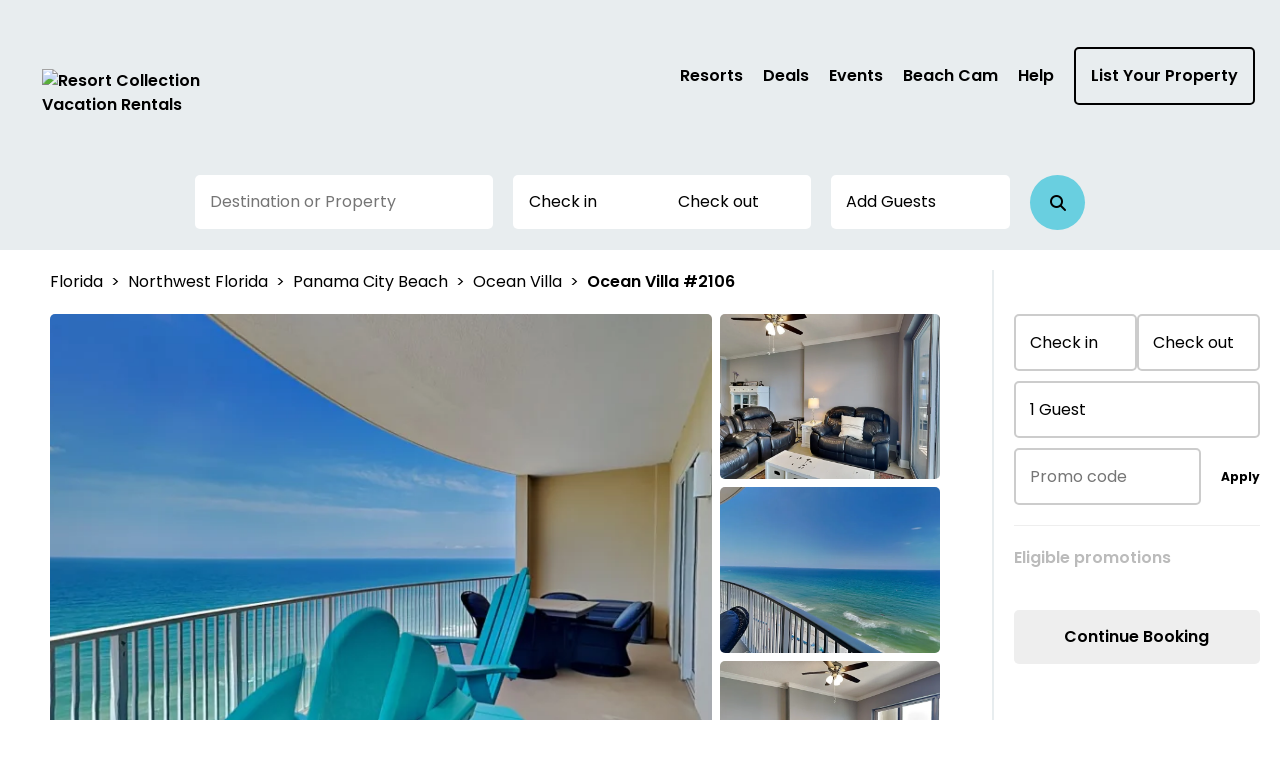

--- FILE ---
content_type: text/html; charset=utf-8
request_url: https://resortcollection.com/property/efc3c697-c431-40f0-9a5a-8b09a22d0f21
body_size: 57222
content:



<!DOCTYPE html>
<html lang="en">

<head>
	
    <!-- Osano Cookie Consent Script -->
    <script src="https://cmp.osano.com/3tkedu9qaT/6782d036-1b3a-4c42-a876-2634b54385cb/osano.js"></script>
    <!-- End Osano Cookie Consent Script -->

	<meta charset="UTF-8">
	<meta http-equiv="X-UA-Compatible" content="IE=edge"><script type="text/javascript">window.NREUM||(NREUM={});NREUM.info = {"beacon":"bam.nr-data.net","errorBeacon":"bam.nr-data.net","licenseKey":"NRJS-b515be50ad68706a2dc","applicationID":"1294796818","transactionName":"NgAAMkRXCEQFABAIWA9KLzB1GTZFCxMBE0MYSisIUlMeGB8CCAhWEhhNHVBECVogAhAESk4eFglyVxJSGUwfEUUOCA0lWVIDSksYFARDEhg=","queueTime":0,"applicationTime":212,"agent":"","atts":""}</script><script type="text/javascript">(window.NREUM||(NREUM={})).init={privacy:{cookies_enabled:true},ajax:{deny_list:["bam.nr-data.net"]},feature_flags:["soft_nav"],distributed_tracing:{enabled:true}};(window.NREUM||(NREUM={})).loader_config={agentID:"1386262444",accountID:"3872612",trustKey:"3872612",xpid:"Vw4AU1BSChABVlhWAAgBXlUJ",licenseKey:"NRJS-b515be50ad68706a2dc",applicationID:"1294796818",browserID:"1386262444"};;/*! For license information please see nr-loader-spa-1.308.0.min.js.LICENSE.txt */
(()=>{var e,t,r={384:(e,t,r)=>{"use strict";r.d(t,{NT:()=>a,US:()=>u,Zm:()=>o,bQ:()=>d,dV:()=>c,pV:()=>l});var n=r(6154),i=r(1863),s=r(1910);const a={beacon:"bam.nr-data.net",errorBeacon:"bam.nr-data.net"};function o(){return n.gm.NREUM||(n.gm.NREUM={}),void 0===n.gm.newrelic&&(n.gm.newrelic=n.gm.NREUM),n.gm.NREUM}function c(){let e=o();return e.o||(e.o={ST:n.gm.setTimeout,SI:n.gm.setImmediate||n.gm.setInterval,CT:n.gm.clearTimeout,XHR:n.gm.XMLHttpRequest,REQ:n.gm.Request,EV:n.gm.Event,PR:n.gm.Promise,MO:n.gm.MutationObserver,FETCH:n.gm.fetch,WS:n.gm.WebSocket},(0,s.i)(...Object.values(e.o))),e}function d(e,t){let r=o();r.initializedAgents??={},t.initializedAt={ms:(0,i.t)(),date:new Date},r.initializedAgents[e]=t}function u(e,t){o()[e]=t}function l(){return function(){let e=o();const t=e.info||{};e.info={beacon:a.beacon,errorBeacon:a.errorBeacon,...t}}(),function(){let e=o();const t=e.init||{};e.init={...t}}(),c(),function(){let e=o();const t=e.loader_config||{};e.loader_config={...t}}(),o()}},782:(e,t,r)=>{"use strict";r.d(t,{T:()=>n});const n=r(860).K7.pageViewTiming},860:(e,t,r)=>{"use strict";r.d(t,{$J:()=>u,K7:()=>c,P3:()=>d,XX:()=>i,Yy:()=>o,df:()=>s,qY:()=>n,v4:()=>a});const n="events",i="jserrors",s="browser/blobs",a="rum",o="browser/logs",c={ajax:"ajax",genericEvents:"generic_events",jserrors:i,logging:"logging",metrics:"metrics",pageAction:"page_action",pageViewEvent:"page_view_event",pageViewTiming:"page_view_timing",sessionReplay:"session_replay",sessionTrace:"session_trace",softNav:"soft_navigations",spa:"spa"},d={[c.pageViewEvent]:1,[c.pageViewTiming]:2,[c.metrics]:3,[c.jserrors]:4,[c.spa]:5,[c.ajax]:6,[c.sessionTrace]:7,[c.softNav]:8,[c.sessionReplay]:9,[c.logging]:10,[c.genericEvents]:11},u={[c.pageViewEvent]:a,[c.pageViewTiming]:n,[c.ajax]:n,[c.spa]:n,[c.softNav]:n,[c.metrics]:i,[c.jserrors]:i,[c.sessionTrace]:s,[c.sessionReplay]:s,[c.logging]:o,[c.genericEvents]:"ins"}},944:(e,t,r)=>{"use strict";r.d(t,{R:()=>i});var n=r(3241);function i(e,t){"function"==typeof console.debug&&(console.debug("New Relic Warning: https://github.com/newrelic/newrelic-browser-agent/blob/main/docs/warning-codes.md#".concat(e),t),(0,n.W)({agentIdentifier:null,drained:null,type:"data",name:"warn",feature:"warn",data:{code:e,secondary:t}}))}},993:(e,t,r)=>{"use strict";r.d(t,{A$:()=>s,ET:()=>a,TZ:()=>o,p_:()=>i});var n=r(860);const i={ERROR:"ERROR",WARN:"WARN",INFO:"INFO",DEBUG:"DEBUG",TRACE:"TRACE"},s={OFF:0,ERROR:1,WARN:2,INFO:3,DEBUG:4,TRACE:5},a="log",o=n.K7.logging},1541:(e,t,r)=>{"use strict";r.d(t,{U:()=>i,f:()=>n});const n={MFE:"MFE",BA:"BA"};function i(e,t){if(2!==t?.harvestEndpointVersion)return{};const r=t.agentRef.runtime.appMetadata.agents[0].entityGuid;return e?{"source.id":e.id,"source.name":e.name,"source.type":e.type,"parent.id":e.parent?.id||r,"parent.type":e.parent?.type||n.BA}:{"entity.guid":r,appId:t.agentRef.info.applicationID}}},1687:(e,t,r)=>{"use strict";r.d(t,{Ak:()=>d,Ze:()=>h,x3:()=>u});var n=r(3241),i=r(7836),s=r(3606),a=r(860),o=r(2646);const c={};function d(e,t){const r={staged:!1,priority:a.P3[t]||0};l(e),c[e].get(t)||c[e].set(t,r)}function u(e,t){e&&c[e]&&(c[e].get(t)&&c[e].delete(t),p(e,t,!1),c[e].size&&f(e))}function l(e){if(!e)throw new Error("agentIdentifier required");c[e]||(c[e]=new Map)}function h(e="",t="feature",r=!1){if(l(e),!e||!c[e].get(t)||r)return p(e,t);c[e].get(t).staged=!0,f(e)}function f(e){const t=Array.from(c[e]);t.every(([e,t])=>t.staged)&&(t.sort((e,t)=>e[1].priority-t[1].priority),t.forEach(([t])=>{c[e].delete(t),p(e,t)}))}function p(e,t,r=!0){const a=e?i.ee.get(e):i.ee,c=s.i.handlers;if(!a.aborted&&a.backlog&&c){if((0,n.W)({agentIdentifier:e,type:"lifecycle",name:"drain",feature:t}),r){const e=a.backlog[t],r=c[t];if(r){for(let t=0;e&&t<e.length;++t)g(e[t],r);Object.entries(r).forEach(([e,t])=>{Object.values(t||{}).forEach(t=>{t[0]?.on&&t[0]?.context()instanceof o.y&&t[0].on(e,t[1])})})}}a.isolatedBacklog||delete c[t],a.backlog[t]=null,a.emit("drain-"+t,[])}}function g(e,t){var r=e[1];Object.values(t[r]||{}).forEach(t=>{var r=e[0];if(t[0]===r){var n=t[1],i=e[3],s=e[2];n.apply(i,s)}})}},1738:(e,t,r)=>{"use strict";r.d(t,{U:()=>f,Y:()=>h});var n=r(3241),i=r(9908),s=r(1863),a=r(944),o=r(5701),c=r(3969),d=r(8362),u=r(860),l=r(4261);function h(e,t,r,s){const h=s||r;!h||h[e]&&h[e]!==d.d.prototype[e]||(h[e]=function(){(0,i.p)(c.xV,["API/"+e+"/called"],void 0,u.K7.metrics,r.ee),(0,n.W)({agentIdentifier:r.agentIdentifier,drained:!!o.B?.[r.agentIdentifier],type:"data",name:"api",feature:l.Pl+e,data:{}});try{return t.apply(this,arguments)}catch(e){(0,a.R)(23,e)}})}function f(e,t,r,n,a){const o=e.info;null===r?delete o.jsAttributes[t]:o.jsAttributes[t]=r,(a||null===r)&&(0,i.p)(l.Pl+n,[(0,s.t)(),t,r],void 0,"session",e.ee)}},1741:(e,t,r)=>{"use strict";r.d(t,{W:()=>s});var n=r(944),i=r(4261);class s{#e(e,...t){if(this[e]!==s.prototype[e])return this[e](...t);(0,n.R)(35,e)}addPageAction(e,t){return this.#e(i.hG,e,t)}register(e){return this.#e(i.eY,e)}recordCustomEvent(e,t){return this.#e(i.fF,e,t)}setPageViewName(e,t){return this.#e(i.Fw,e,t)}setCustomAttribute(e,t,r){return this.#e(i.cD,e,t,r)}noticeError(e,t){return this.#e(i.o5,e,t)}setUserId(e,t=!1){return this.#e(i.Dl,e,t)}setApplicationVersion(e){return this.#e(i.nb,e)}setErrorHandler(e){return this.#e(i.bt,e)}addRelease(e,t){return this.#e(i.k6,e,t)}log(e,t){return this.#e(i.$9,e,t)}start(){return this.#e(i.d3)}finished(e){return this.#e(i.BL,e)}recordReplay(){return this.#e(i.CH)}pauseReplay(){return this.#e(i.Tb)}addToTrace(e){return this.#e(i.U2,e)}setCurrentRouteName(e){return this.#e(i.PA,e)}interaction(e){return this.#e(i.dT,e)}wrapLogger(e,t,r){return this.#e(i.Wb,e,t,r)}measure(e,t){return this.#e(i.V1,e,t)}consent(e){return this.#e(i.Pv,e)}}},1863:(e,t,r)=>{"use strict";function n(){return Math.floor(performance.now())}r.d(t,{t:()=>n})},1910:(e,t,r)=>{"use strict";r.d(t,{i:()=>s});var n=r(944);const i=new Map;function s(...e){return e.every(e=>{if(i.has(e))return i.get(e);const t="function"==typeof e?e.toString():"",r=t.includes("[native code]"),s=t.includes("nrWrapper");return r||s||(0,n.R)(64,e?.name||t),i.set(e,r),r})}},2555:(e,t,r)=>{"use strict";r.d(t,{D:()=>o,f:()=>a});var n=r(384),i=r(8122);const s={beacon:n.NT.beacon,errorBeacon:n.NT.errorBeacon,licenseKey:void 0,applicationID:void 0,sa:void 0,queueTime:void 0,applicationTime:void 0,ttGuid:void 0,user:void 0,account:void 0,product:void 0,extra:void 0,jsAttributes:{},userAttributes:void 0,atts:void 0,transactionName:void 0,tNamePlain:void 0};function a(e){try{return!!e.licenseKey&&!!e.errorBeacon&&!!e.applicationID}catch(e){return!1}}const o=e=>(0,i.a)(e,s)},2614:(e,t,r)=>{"use strict";r.d(t,{BB:()=>a,H3:()=>n,g:()=>d,iL:()=>c,tS:()=>o,uh:()=>i,wk:()=>s});const n="NRBA",i="SESSION",s=144e5,a=18e5,o={STARTED:"session-started",PAUSE:"session-pause",RESET:"session-reset",RESUME:"session-resume",UPDATE:"session-update"},c={SAME_TAB:"same-tab",CROSS_TAB:"cross-tab"},d={OFF:0,FULL:1,ERROR:2}},2646:(e,t,r)=>{"use strict";r.d(t,{y:()=>n});class n{constructor(e){this.contextId=e}}},2843:(e,t,r)=>{"use strict";r.d(t,{G:()=>s,u:()=>i});var n=r(3878);function i(e,t=!1,r,i){(0,n.DD)("visibilitychange",function(){if(t)return void("hidden"===document.visibilityState&&e());e(document.visibilityState)},r,i)}function s(e,t,r){(0,n.sp)("pagehide",e,t,r)}},3241:(e,t,r)=>{"use strict";r.d(t,{W:()=>s});var n=r(6154);const i="newrelic";function s(e={}){try{n.gm.dispatchEvent(new CustomEvent(i,{detail:e}))}catch(e){}}},3304:(e,t,r)=>{"use strict";r.d(t,{A:()=>s});var n=r(7836);const i=()=>{const e=new WeakSet;return(t,r)=>{if("object"==typeof r&&null!==r){if(e.has(r))return;e.add(r)}return r}};function s(e){try{return JSON.stringify(e,i())??""}catch(e){try{n.ee.emit("internal-error",[e])}catch(e){}return""}}},3333:(e,t,r)=>{"use strict";r.d(t,{$v:()=>u,TZ:()=>n,Xh:()=>c,Zp:()=>i,kd:()=>d,mq:()=>o,nf:()=>a,qN:()=>s});const n=r(860).K7.genericEvents,i=["auxclick","click","copy","keydown","paste","scrollend"],s=["focus","blur"],a=4,o=1e3,c=2e3,d=["PageAction","UserAction","BrowserPerformance"],u={RESOURCES:"experimental.resources",REGISTER:"register"}},3434:(e,t,r)=>{"use strict";r.d(t,{Jt:()=>s,YM:()=>d});var n=r(7836),i=r(5607);const s="nr@original:".concat(i.W),a=50;var o=Object.prototype.hasOwnProperty,c=!1;function d(e,t){return e||(e=n.ee),r.inPlace=function(e,t,n,i,s){n||(n="");const a="-"===n.charAt(0);for(let o=0;o<t.length;o++){const c=t[o],d=e[c];l(d)||(e[c]=r(d,a?c+n:n,i,c,s))}},r.flag=s,r;function r(t,r,n,c,d){return l(t)?t:(r||(r=""),nrWrapper[s]=t,function(e,t,r){if(Object.defineProperty&&Object.keys)try{return Object.keys(e).forEach(function(r){Object.defineProperty(t,r,{get:function(){return e[r]},set:function(t){return e[r]=t,t}})}),t}catch(e){u([e],r)}for(var n in e)o.call(e,n)&&(t[n]=e[n])}(t,nrWrapper,e),nrWrapper);function nrWrapper(){var s,o,l,h;let f;try{o=this,s=[...arguments],l="function"==typeof n?n(s,o):n||{}}catch(t){u([t,"",[s,o,c],l],e)}i(r+"start",[s,o,c],l,d);const p=performance.now();let g;try{return h=t.apply(o,s),g=performance.now(),h}catch(e){throw g=performance.now(),i(r+"err",[s,o,e],l,d),f=e,f}finally{const e=g-p,t={start:p,end:g,duration:e,isLongTask:e>=a,methodName:c,thrownError:f};t.isLongTask&&i("long-task",[t,o],l,d),i(r+"end",[s,o,h],l,d)}}}function i(r,n,i,s){if(!c||t){var a=c;c=!0;try{e.emit(r,n,i,t,s)}catch(t){u([t,r,n,i],e)}c=a}}}function u(e,t){t||(t=n.ee);try{t.emit("internal-error",e)}catch(e){}}function l(e){return!(e&&"function"==typeof e&&e.apply&&!e[s])}},3606:(e,t,r)=>{"use strict";r.d(t,{i:()=>s});var n=r(9908);s.on=a;var i=s.handlers={};function s(e,t,r,s){a(s||n.d,i,e,t,r)}function a(e,t,r,i,s){s||(s="feature"),e||(e=n.d);var a=t[s]=t[s]||{};(a[r]=a[r]||[]).push([e,i])}},3738:(e,t,r)=>{"use strict";r.d(t,{He:()=>i,Kp:()=>o,Lc:()=>d,Rz:()=>u,TZ:()=>n,bD:()=>s,d3:()=>a,jx:()=>l,sl:()=>h,uP:()=>c});const n=r(860).K7.sessionTrace,i="bstResource",s="resource",a="-start",o="-end",c="fn"+a,d="fn"+o,u="pushState",l=1e3,h=3e4},3785:(e,t,r)=>{"use strict";r.d(t,{R:()=>c,b:()=>d});var n=r(9908),i=r(1863),s=r(860),a=r(3969),o=r(993);function c(e,t,r={},c=o.p_.INFO,d=!0,u,l=(0,i.t)()){(0,n.p)(a.xV,["API/logging/".concat(c.toLowerCase(),"/called")],void 0,s.K7.metrics,e),(0,n.p)(o.ET,[l,t,r,c,d,u],void 0,s.K7.logging,e)}function d(e){return"string"==typeof e&&Object.values(o.p_).some(t=>t===e.toUpperCase().trim())}},3878:(e,t,r)=>{"use strict";function n(e,t){return{capture:e,passive:!1,signal:t}}function i(e,t,r=!1,i){window.addEventListener(e,t,n(r,i))}function s(e,t,r=!1,i){document.addEventListener(e,t,n(r,i))}r.d(t,{DD:()=>s,jT:()=>n,sp:()=>i})},3962:(e,t,r)=>{"use strict";r.d(t,{AM:()=>a,O2:()=>l,OV:()=>s,Qu:()=>h,TZ:()=>c,ih:()=>f,pP:()=>o,t1:()=>u,tC:()=>i,wD:()=>d});var n=r(860);const i=["click","keydown","submit"],s="popstate",a="api",o="initialPageLoad",c=n.K7.softNav,d=5e3,u=500,l={INITIAL_PAGE_LOAD:"",ROUTE_CHANGE:1,UNSPECIFIED:2},h={INTERACTION:1,AJAX:2,CUSTOM_END:3,CUSTOM_TRACER:4},f={IP:"in progress",PF:"pending finish",FIN:"finished",CAN:"cancelled"}},3969:(e,t,r)=>{"use strict";r.d(t,{TZ:()=>n,XG:()=>o,rs:()=>i,xV:()=>a,z_:()=>s});const n=r(860).K7.metrics,i="sm",s="cm",a="storeSupportabilityMetrics",o="storeEventMetrics"},4234:(e,t,r)=>{"use strict";r.d(t,{W:()=>s});var n=r(7836),i=r(1687);class s{constructor(e,t){this.agentIdentifier=e,this.ee=n.ee.get(e),this.featureName=t,this.blocked=!1}deregisterDrain(){(0,i.x3)(this.agentIdentifier,this.featureName)}}},4261:(e,t,r)=>{"use strict";r.d(t,{$9:()=>u,BL:()=>c,CH:()=>p,Dl:()=>R,Fw:()=>w,PA:()=>v,Pl:()=>n,Pv:()=>A,Tb:()=>h,U2:()=>a,V1:()=>E,Wb:()=>T,bt:()=>y,cD:()=>b,d3:()=>x,dT:()=>d,eY:()=>g,fF:()=>f,hG:()=>s,hw:()=>i,k6:()=>o,nb:()=>m,o5:()=>l});const n="api-",i=n+"ixn-",s="addPageAction",a="addToTrace",o="addRelease",c="finished",d="interaction",u="log",l="noticeError",h="pauseReplay",f="recordCustomEvent",p="recordReplay",g="register",m="setApplicationVersion",v="setCurrentRouteName",b="setCustomAttribute",y="setErrorHandler",w="setPageViewName",R="setUserId",x="start",T="wrapLogger",E="measure",A="consent"},5205:(e,t,r)=>{"use strict";r.d(t,{j:()=>S});var n=r(384),i=r(1741);var s=r(2555),a=r(3333);const o=e=>{if(!e||"string"!=typeof e)return!1;try{document.createDocumentFragment().querySelector(e)}catch{return!1}return!0};var c=r(2614),d=r(944),u=r(8122);const l="[data-nr-mask]",h=e=>(0,u.a)(e,(()=>{const e={feature_flags:[],experimental:{allow_registered_children:!1,resources:!1},mask_selector:"*",block_selector:"[data-nr-block]",mask_input_options:{color:!1,date:!1,"datetime-local":!1,email:!1,month:!1,number:!1,range:!1,search:!1,tel:!1,text:!1,time:!1,url:!1,week:!1,textarea:!1,select:!1,password:!0}};return{ajax:{deny_list:void 0,block_internal:!0,enabled:!0,autoStart:!0},api:{get allow_registered_children(){return e.feature_flags.includes(a.$v.REGISTER)||e.experimental.allow_registered_children},set allow_registered_children(t){e.experimental.allow_registered_children=t},duplicate_registered_data:!1},browser_consent_mode:{enabled:!1},distributed_tracing:{enabled:void 0,exclude_newrelic_header:void 0,cors_use_newrelic_header:void 0,cors_use_tracecontext_headers:void 0,allowed_origins:void 0},get feature_flags(){return e.feature_flags},set feature_flags(t){e.feature_flags=t},generic_events:{enabled:!0,autoStart:!0},harvest:{interval:30},jserrors:{enabled:!0,autoStart:!0},logging:{enabled:!0,autoStart:!0},metrics:{enabled:!0,autoStart:!0},obfuscate:void 0,page_action:{enabled:!0},page_view_event:{enabled:!0,autoStart:!0},page_view_timing:{enabled:!0,autoStart:!0},performance:{capture_marks:!1,capture_measures:!1,capture_detail:!0,resources:{get enabled(){return e.feature_flags.includes(a.$v.RESOURCES)||e.experimental.resources},set enabled(t){e.experimental.resources=t},asset_types:[],first_party_domains:[],ignore_newrelic:!0}},privacy:{cookies_enabled:!0},proxy:{assets:void 0,beacon:void 0},session:{expiresMs:c.wk,inactiveMs:c.BB},session_replay:{autoStart:!0,enabled:!1,preload:!1,sampling_rate:10,error_sampling_rate:100,collect_fonts:!1,inline_images:!1,fix_stylesheets:!0,mask_all_inputs:!0,get mask_text_selector(){return e.mask_selector},set mask_text_selector(t){o(t)?e.mask_selector="".concat(t,",").concat(l):""===t||null===t?e.mask_selector=l:(0,d.R)(5,t)},get block_class(){return"nr-block"},get ignore_class(){return"nr-ignore"},get mask_text_class(){return"nr-mask"},get block_selector(){return e.block_selector},set block_selector(t){o(t)?e.block_selector+=",".concat(t):""!==t&&(0,d.R)(6,t)},get mask_input_options(){return e.mask_input_options},set mask_input_options(t){t&&"object"==typeof t?e.mask_input_options={...t,password:!0}:(0,d.R)(7,t)}},session_trace:{enabled:!0,autoStart:!0},soft_navigations:{enabled:!0,autoStart:!0},spa:{enabled:!0,autoStart:!0},ssl:void 0,user_actions:{enabled:!0,elementAttributes:["id","className","tagName","type"]}}})());var f=r(6154),p=r(9324);let g=0;const m={buildEnv:p.F3,distMethod:p.Xs,version:p.xv,originTime:f.WN},v={consented:!1},b={appMetadata:{},get consented(){return this.session?.state?.consent||v.consented},set consented(e){v.consented=e},customTransaction:void 0,denyList:void 0,disabled:!1,harvester:void 0,isolatedBacklog:!1,isRecording:!1,loaderType:void 0,maxBytes:3e4,obfuscator:void 0,onerror:void 0,ptid:void 0,releaseIds:{},session:void 0,timeKeeper:void 0,registeredEntities:[],jsAttributesMetadata:{bytes:0},get harvestCount(){return++g}},y=e=>{const t=(0,u.a)(e,b),r=Object.keys(m).reduce((e,t)=>(e[t]={value:m[t],writable:!1,configurable:!0,enumerable:!0},e),{});return Object.defineProperties(t,r)};var w=r(5701);const R=e=>{const t=e.startsWith("http");e+="/",r.p=t?e:"https://"+e};var x=r(7836),T=r(3241);const E={accountID:void 0,trustKey:void 0,agentID:void 0,licenseKey:void 0,applicationID:void 0,xpid:void 0},A=e=>(0,u.a)(e,E),_=new Set;function S(e,t={},r,a){let{init:o,info:c,loader_config:d,runtime:u={},exposed:l=!0}=t;if(!c){const e=(0,n.pV)();o=e.init,c=e.info,d=e.loader_config}e.init=h(o||{}),e.loader_config=A(d||{}),c.jsAttributes??={},f.bv&&(c.jsAttributes.isWorker=!0),e.info=(0,s.D)(c);const p=e.init,g=[c.beacon,c.errorBeacon];_.has(e.agentIdentifier)||(p.proxy.assets&&(R(p.proxy.assets),g.push(p.proxy.assets)),p.proxy.beacon&&g.push(p.proxy.beacon),e.beacons=[...g],function(e){const t=(0,n.pV)();Object.getOwnPropertyNames(i.W.prototype).forEach(r=>{const n=i.W.prototype[r];if("function"!=typeof n||"constructor"===n)return;let s=t[r];e[r]&&!1!==e.exposed&&"micro-agent"!==e.runtime?.loaderType&&(t[r]=(...t)=>{const n=e[r](...t);return s?s(...t):n})})}(e),(0,n.US)("activatedFeatures",w.B)),u.denyList=[...p.ajax.deny_list||[],...p.ajax.block_internal?g:[]],u.ptid=e.agentIdentifier,u.loaderType=r,e.runtime=y(u),_.has(e.agentIdentifier)||(e.ee=x.ee.get(e.agentIdentifier),e.exposed=l,(0,T.W)({agentIdentifier:e.agentIdentifier,drained:!!w.B?.[e.agentIdentifier],type:"lifecycle",name:"initialize",feature:void 0,data:e.config})),_.add(e.agentIdentifier)}},5270:(e,t,r)=>{"use strict";r.d(t,{Aw:()=>a,SR:()=>s,rF:()=>o});var n=r(384),i=r(7767);function s(e){return!!(0,n.dV)().o.MO&&(0,i.V)(e)&&!0===e?.session_trace.enabled}function a(e){return!0===e?.session_replay.preload&&s(e)}function o(e,t){try{if("string"==typeof t?.type){if("password"===t.type.toLowerCase())return"*".repeat(e?.length||0);if(void 0!==t?.dataset?.nrUnmask||t?.classList?.contains("nr-unmask"))return e}}catch(e){}return"string"==typeof e?e.replace(/[\S]/g,"*"):"*".repeat(e?.length||0)}},5289:(e,t,r)=>{"use strict";r.d(t,{GG:()=>a,Qr:()=>c,sB:()=>o});var n=r(3878),i=r(6389);function s(){return"undefined"==typeof document||"complete"===document.readyState}function a(e,t){if(s())return e();const r=(0,i.J)(e),a=setInterval(()=>{s()&&(clearInterval(a),r())},500);(0,n.sp)("load",r,t)}function o(e){if(s())return e();(0,n.DD)("DOMContentLoaded",e)}function c(e){if(s())return e();(0,n.sp)("popstate",e)}},5607:(e,t,r)=>{"use strict";r.d(t,{W:()=>n});const n=(0,r(9566).bz)()},5701:(e,t,r)=>{"use strict";r.d(t,{B:()=>s,t:()=>a});var n=r(3241);const i=new Set,s={};function a(e,t){const r=t.agentIdentifier;s[r]??={},e&&"object"==typeof e&&(i.has(r)||(t.ee.emit("rumresp",[e]),s[r]=e,i.add(r),(0,n.W)({agentIdentifier:r,loaded:!0,drained:!0,type:"lifecycle",name:"load",feature:void 0,data:e})))}},6154:(e,t,r)=>{"use strict";r.d(t,{OF:()=>d,RI:()=>i,WN:()=>h,bv:()=>s,eN:()=>f,gm:()=>a,lR:()=>l,m:()=>c,mw:()=>o,sb:()=>u});var n=r(1863);const i="undefined"!=typeof window&&!!window.document,s="undefined"!=typeof WorkerGlobalScope&&("undefined"!=typeof self&&self instanceof WorkerGlobalScope&&self.navigator instanceof WorkerNavigator||"undefined"!=typeof globalThis&&globalThis instanceof WorkerGlobalScope&&globalThis.navigator instanceof WorkerNavigator),a=i?window:"undefined"!=typeof WorkerGlobalScope&&("undefined"!=typeof self&&self instanceof WorkerGlobalScope&&self||"undefined"!=typeof globalThis&&globalThis instanceof WorkerGlobalScope&&globalThis),o=Boolean("hidden"===a?.document?.visibilityState),c=""+a?.location,d=/iPad|iPhone|iPod/.test(a.navigator?.userAgent),u=d&&"undefined"==typeof SharedWorker,l=(()=>{const e=a.navigator?.userAgent?.match(/Firefox[/\s](\d+\.\d+)/);return Array.isArray(e)&&e.length>=2?+e[1]:0})(),h=Date.now()-(0,n.t)(),f=()=>"undefined"!=typeof PerformanceNavigationTiming&&a?.performance?.getEntriesByType("navigation")?.[0]?.responseStart},6344:(e,t,r)=>{"use strict";r.d(t,{BB:()=>u,Qb:()=>l,TZ:()=>i,Ug:()=>a,Vh:()=>s,_s:()=>o,bc:()=>d,yP:()=>c});var n=r(2614);const i=r(860).K7.sessionReplay,s="errorDuringReplay",a=.12,o={DomContentLoaded:0,Load:1,FullSnapshot:2,IncrementalSnapshot:3,Meta:4,Custom:5},c={[n.g.ERROR]:15e3,[n.g.FULL]:3e5,[n.g.OFF]:0},d={RESET:{message:"Session was reset",sm:"Reset"},IMPORT:{message:"Recorder failed to import",sm:"Import"},TOO_MANY:{message:"429: Too Many Requests",sm:"Too-Many"},TOO_BIG:{message:"Payload was too large",sm:"Too-Big"},CROSS_TAB:{message:"Session Entity was set to OFF on another tab",sm:"Cross-Tab"},ENTITLEMENTS:{message:"Session Replay is not allowed and will not be started",sm:"Entitlement"}},u=5e3,l={API:"api",RESUME:"resume",SWITCH_TO_FULL:"switchToFull",INITIALIZE:"initialize",PRELOAD:"preload"}},6389:(e,t,r)=>{"use strict";function n(e,t=500,r={}){const n=r?.leading||!1;let i;return(...r)=>{n&&void 0===i&&(e.apply(this,r),i=setTimeout(()=>{i=clearTimeout(i)},t)),n||(clearTimeout(i),i=setTimeout(()=>{e.apply(this,r)},t))}}function i(e){let t=!1;return(...r)=>{t||(t=!0,e.apply(this,r))}}r.d(t,{J:()=>i,s:()=>n})},6630:(e,t,r)=>{"use strict";r.d(t,{T:()=>n});const n=r(860).K7.pageViewEvent},6774:(e,t,r)=>{"use strict";r.d(t,{T:()=>n});const n=r(860).K7.jserrors},7295:(e,t,r)=>{"use strict";r.d(t,{Xv:()=>a,gX:()=>i,iW:()=>s});var n=[];function i(e){if(!e||s(e))return!1;if(0===n.length)return!0;if("*"===n[0].hostname)return!1;for(var t=0;t<n.length;t++){var r=n[t];if(r.hostname.test(e.hostname)&&r.pathname.test(e.pathname))return!1}return!0}function s(e){return void 0===e.hostname}function a(e){if(n=[],e&&e.length)for(var t=0;t<e.length;t++){let r=e[t];if(!r)continue;if("*"===r)return void(n=[{hostname:"*"}]);0===r.indexOf("http://")?r=r.substring(7):0===r.indexOf("https://")&&(r=r.substring(8));const i=r.indexOf("/");let s,a;i>0?(s=r.substring(0,i),a=r.substring(i)):(s=r,a="*");let[c]=s.split(":");n.push({hostname:o(c),pathname:o(a,!0)})}}function o(e,t=!1){const r=e.replace(/[.+?^${}()|[\]\\]/g,e=>"\\"+e).replace(/\*/g,".*?");return new RegExp((t?"^":"")+r+"$")}},7485:(e,t,r)=>{"use strict";r.d(t,{D:()=>i});var n=r(6154);function i(e){if(0===(e||"").indexOf("data:"))return{protocol:"data"};try{const t=new URL(e,location.href),r={port:t.port,hostname:t.hostname,pathname:t.pathname,search:t.search,protocol:t.protocol.slice(0,t.protocol.indexOf(":")),sameOrigin:t.protocol===n.gm?.location?.protocol&&t.host===n.gm?.location?.host};return r.port&&""!==r.port||("http:"===t.protocol&&(r.port="80"),"https:"===t.protocol&&(r.port="443")),r.pathname&&""!==r.pathname?r.pathname.startsWith("/")||(r.pathname="/".concat(r.pathname)):r.pathname="/",r}catch(e){return{}}}},7699:(e,t,r)=>{"use strict";r.d(t,{It:()=>s,KC:()=>o,No:()=>i,qh:()=>a});var n=r(860);const i=16e3,s=1e6,a="SESSION_ERROR",o={[n.K7.logging]:!0,[n.K7.genericEvents]:!1,[n.K7.jserrors]:!1,[n.K7.ajax]:!1}},7767:(e,t,r)=>{"use strict";r.d(t,{V:()=>i});var n=r(6154);const i=e=>n.RI&&!0===e?.privacy.cookies_enabled},7836:(e,t,r)=>{"use strict";r.d(t,{P:()=>o,ee:()=>c});var n=r(384),i=r(8990),s=r(2646),a=r(5607);const o="nr@context:".concat(a.W),c=function e(t,r){var n={},a={},u={},l=!1;try{l=16===r.length&&d.initializedAgents?.[r]?.runtime.isolatedBacklog}catch(e){}var h={on:p,addEventListener:p,removeEventListener:function(e,t){var r=n[e];if(!r)return;for(var i=0;i<r.length;i++)r[i]===t&&r.splice(i,1)},emit:function(e,r,n,i,s){!1!==s&&(s=!0);if(c.aborted&&!i)return;t&&s&&t.emit(e,r,n);var o=f(n);g(e).forEach(e=>{e.apply(o,r)});var d=v()[a[e]];d&&d.push([h,e,r,o]);return o},get:m,listeners:g,context:f,buffer:function(e,t){const r=v();if(t=t||"feature",h.aborted)return;Object.entries(e||{}).forEach(([e,n])=>{a[n]=t,t in r||(r[t]=[])})},abort:function(){h._aborted=!0,Object.keys(h.backlog).forEach(e=>{delete h.backlog[e]})},isBuffering:function(e){return!!v()[a[e]]},debugId:r,backlog:l?{}:t&&"object"==typeof t.backlog?t.backlog:{},isolatedBacklog:l};return Object.defineProperty(h,"aborted",{get:()=>{let e=h._aborted||!1;return e||(t&&(e=t.aborted),e)}}),h;function f(e){return e&&e instanceof s.y?e:e?(0,i.I)(e,o,()=>new s.y(o)):new s.y(o)}function p(e,t){n[e]=g(e).concat(t)}function g(e){return n[e]||[]}function m(t){return u[t]=u[t]||e(h,t)}function v(){return h.backlog}}(void 0,"globalEE"),d=(0,n.Zm)();d.ee||(d.ee=c)},8122:(e,t,r)=>{"use strict";r.d(t,{a:()=>i});var n=r(944);function i(e,t){try{if(!e||"object"!=typeof e)return(0,n.R)(3);if(!t||"object"!=typeof t)return(0,n.R)(4);const r=Object.create(Object.getPrototypeOf(t),Object.getOwnPropertyDescriptors(t)),s=0===Object.keys(r).length?e:r;for(let a in s)if(void 0!==e[a])try{if(null===e[a]){r[a]=null;continue}Array.isArray(e[a])&&Array.isArray(t[a])?r[a]=Array.from(new Set([...e[a],...t[a]])):"object"==typeof e[a]&&"object"==typeof t[a]?r[a]=i(e[a],t[a]):r[a]=e[a]}catch(e){r[a]||(0,n.R)(1,e)}return r}catch(e){(0,n.R)(2,e)}}},8139:(e,t,r)=>{"use strict";r.d(t,{u:()=>h});var n=r(7836),i=r(3434),s=r(8990),a=r(6154);const o={},c=a.gm.XMLHttpRequest,d="addEventListener",u="removeEventListener",l="nr@wrapped:".concat(n.P);function h(e){var t=function(e){return(e||n.ee).get("events")}(e);if(o[t.debugId]++)return t;o[t.debugId]=1;var r=(0,i.YM)(t,!0);function h(e){r.inPlace(e,[d,u],"-",p)}function p(e,t){return e[1]}return"getPrototypeOf"in Object&&(a.RI&&f(document,h),c&&f(c.prototype,h),f(a.gm,h)),t.on(d+"-start",function(e,t){var n=e[1];if(null!==n&&("function"==typeof n||"object"==typeof n)&&"newrelic"!==e[0]){var i=(0,s.I)(n,l,function(){var e={object:function(){if("function"!=typeof n.handleEvent)return;return n.handleEvent.apply(n,arguments)},function:n}[typeof n];return e?r(e,"fn-",null,e.name||"anonymous"):n});this.wrapped=e[1]=i}}),t.on(u+"-start",function(e){e[1]=this.wrapped||e[1]}),t}function f(e,t,...r){let n=e;for(;"object"==typeof n&&!Object.prototype.hasOwnProperty.call(n,d);)n=Object.getPrototypeOf(n);n&&t(n,...r)}},8362:(e,t,r)=>{"use strict";r.d(t,{d:()=>s});var n=r(9566),i=r(1741);class s extends i.W{agentIdentifier=(0,n.LA)(16)}},8374:(e,t,r)=>{r.nc=(()=>{try{return document?.currentScript?.nonce}catch(e){}return""})()},8990:(e,t,r)=>{"use strict";r.d(t,{I:()=>i});var n=Object.prototype.hasOwnProperty;function i(e,t,r){if(n.call(e,t))return e[t];var i=r();if(Object.defineProperty&&Object.keys)try{return Object.defineProperty(e,t,{value:i,writable:!0,enumerable:!1}),i}catch(e){}return e[t]=i,i}},9119:(e,t,r)=>{"use strict";r.d(t,{L:()=>s});var n=/([^?#]*)[^#]*(#[^?]*|$).*/,i=/([^?#]*)().*/;function s(e,t){return e?e.replace(t?n:i,"$1$2"):e}},9300:(e,t,r)=>{"use strict";r.d(t,{T:()=>n});const n=r(860).K7.ajax},9324:(e,t,r)=>{"use strict";r.d(t,{AJ:()=>a,F3:()=>i,Xs:()=>s,Yq:()=>o,xv:()=>n});const n="1.308.0",i="PROD",s="CDN",a="@newrelic/rrweb",o="1.0.1"},9566:(e,t,r)=>{"use strict";r.d(t,{LA:()=>o,ZF:()=>c,bz:()=>a,el:()=>d});var n=r(6154);const i="xxxxxxxx-xxxx-4xxx-yxxx-xxxxxxxxxxxx";function s(e,t){return e?15&e[t]:16*Math.random()|0}function a(){const e=n.gm?.crypto||n.gm?.msCrypto;let t,r=0;return e&&e.getRandomValues&&(t=e.getRandomValues(new Uint8Array(30))),i.split("").map(e=>"x"===e?s(t,r++).toString(16):"y"===e?(3&s()|8).toString(16):e).join("")}function o(e){const t=n.gm?.crypto||n.gm?.msCrypto;let r,i=0;t&&t.getRandomValues&&(r=t.getRandomValues(new Uint8Array(e)));const a=[];for(var o=0;o<e;o++)a.push(s(r,i++).toString(16));return a.join("")}function c(){return o(16)}function d(){return o(32)}},9908:(e,t,r)=>{"use strict";r.d(t,{d:()=>n,p:()=>i});var n=r(7836).ee.get("handle");function i(e,t,r,i,s){s?(s.buffer([e],i),s.emit(e,t,r)):(n.buffer([e],i),n.emit(e,t,r))}}},n={};function i(e){var t=n[e];if(void 0!==t)return t.exports;var s=n[e]={exports:{}};return r[e](s,s.exports,i),s.exports}i.m=r,i.d=(e,t)=>{for(var r in t)i.o(t,r)&&!i.o(e,r)&&Object.defineProperty(e,r,{enumerable:!0,get:t[r]})},i.f={},i.e=e=>Promise.all(Object.keys(i.f).reduce((t,r)=>(i.f[r](e,t),t),[])),i.u=e=>({212:"nr-spa-compressor",249:"nr-spa-recorder",478:"nr-spa"}[e]+"-1.308.0.min.js"),i.o=(e,t)=>Object.prototype.hasOwnProperty.call(e,t),e={},t="NRBA-1.308.0.PROD:",i.l=(r,n,s,a)=>{if(e[r])e[r].push(n);else{var o,c;if(void 0!==s)for(var d=document.getElementsByTagName("script"),u=0;u<d.length;u++){var l=d[u];if(l.getAttribute("src")==r||l.getAttribute("data-webpack")==t+s){o=l;break}}if(!o){c=!0;var h={478:"sha512-RSfSVnmHk59T/uIPbdSE0LPeqcEdF4/+XhfJdBuccH5rYMOEZDhFdtnh6X6nJk7hGpzHd9Ujhsy7lZEz/ORYCQ==",249:"sha512-ehJXhmntm85NSqW4MkhfQqmeKFulra3klDyY0OPDUE+sQ3GokHlPh1pmAzuNy//3j4ac6lzIbmXLvGQBMYmrkg==",212:"sha512-B9h4CR46ndKRgMBcK+j67uSR2RCnJfGefU+A7FrgR/k42ovXy5x/MAVFiSvFxuVeEk/pNLgvYGMp1cBSK/G6Fg=="};(o=document.createElement("script")).charset="utf-8",i.nc&&o.setAttribute("nonce",i.nc),o.setAttribute("data-webpack",t+s),o.src=r,0!==o.src.indexOf(window.location.origin+"/")&&(o.crossOrigin="anonymous"),h[a]&&(o.integrity=h[a])}e[r]=[n];var f=(t,n)=>{o.onerror=o.onload=null,clearTimeout(p);var i=e[r];if(delete e[r],o.parentNode&&o.parentNode.removeChild(o),i&&i.forEach(e=>e(n)),t)return t(n)},p=setTimeout(f.bind(null,void 0,{type:"timeout",target:o}),12e4);o.onerror=f.bind(null,o.onerror),o.onload=f.bind(null,o.onload),c&&document.head.appendChild(o)}},i.r=e=>{"undefined"!=typeof Symbol&&Symbol.toStringTag&&Object.defineProperty(e,Symbol.toStringTag,{value:"Module"}),Object.defineProperty(e,"__esModule",{value:!0})},i.p="https://js-agent.newrelic.com/",(()=>{var e={38:0,788:0};i.f.j=(t,r)=>{var n=i.o(e,t)?e[t]:void 0;if(0!==n)if(n)r.push(n[2]);else{var s=new Promise((r,i)=>n=e[t]=[r,i]);r.push(n[2]=s);var a=i.p+i.u(t),o=new Error;i.l(a,r=>{if(i.o(e,t)&&(0!==(n=e[t])&&(e[t]=void 0),n)){var s=r&&("load"===r.type?"missing":r.type),a=r&&r.target&&r.target.src;o.message="Loading chunk "+t+" failed: ("+s+": "+a+")",o.name="ChunkLoadError",o.type=s,o.request=a,n[1](o)}},"chunk-"+t,t)}};var t=(t,r)=>{var n,s,[a,o,c]=r,d=0;if(a.some(t=>0!==e[t])){for(n in o)i.o(o,n)&&(i.m[n]=o[n]);if(c)c(i)}for(t&&t(r);d<a.length;d++)s=a[d],i.o(e,s)&&e[s]&&e[s][0](),e[s]=0},r=self["webpackChunk:NRBA-1.308.0.PROD"]=self["webpackChunk:NRBA-1.308.0.PROD"]||[];r.forEach(t.bind(null,0)),r.push=t.bind(null,r.push.bind(r))})(),(()=>{"use strict";i(8374);var e=i(8362),t=i(860);const r=Object.values(t.K7);var n=i(5205);var s=i(9908),a=i(1863),o=i(4261),c=i(1738);var d=i(1687),u=i(4234),l=i(5289),h=i(6154),f=i(944),p=i(5270),g=i(7767),m=i(6389),v=i(7699);class b extends u.W{constructor(e,t){super(e.agentIdentifier,t),this.agentRef=e,this.abortHandler=void 0,this.featAggregate=void 0,this.loadedSuccessfully=void 0,this.onAggregateImported=new Promise(e=>{this.loadedSuccessfully=e}),this.deferred=Promise.resolve(),!1===e.init[this.featureName].autoStart?this.deferred=new Promise((t,r)=>{this.ee.on("manual-start-all",(0,m.J)(()=>{(0,d.Ak)(e.agentIdentifier,this.featureName),t()}))}):(0,d.Ak)(e.agentIdentifier,t)}importAggregator(e,t,r={}){if(this.featAggregate)return;const n=async()=>{let n;await this.deferred;try{if((0,g.V)(e.init)){const{setupAgentSession:t}=await i.e(478).then(i.bind(i,8766));n=t(e)}}catch(e){(0,f.R)(20,e),this.ee.emit("internal-error",[e]),(0,s.p)(v.qh,[e],void 0,this.featureName,this.ee)}try{if(!this.#t(this.featureName,n,e.init))return(0,d.Ze)(this.agentIdentifier,this.featureName),void this.loadedSuccessfully(!1);const{Aggregate:i}=await t();this.featAggregate=new i(e,r),e.runtime.harvester.initializedAggregates.push(this.featAggregate),this.loadedSuccessfully(!0)}catch(e){(0,f.R)(34,e),this.abortHandler?.(),(0,d.Ze)(this.agentIdentifier,this.featureName,!0),this.loadedSuccessfully(!1),this.ee&&this.ee.abort()}};h.RI?(0,l.GG)(()=>n(),!0):n()}#t(e,r,n){if(this.blocked)return!1;switch(e){case t.K7.sessionReplay:return(0,p.SR)(n)&&!!r;case t.K7.sessionTrace:return!!r;default:return!0}}}var y=i(6630),w=i(2614),R=i(3241);class x extends b{static featureName=y.T;constructor(e){var t;super(e,y.T),this.setupInspectionEvents(e.agentIdentifier),t=e,(0,c.Y)(o.Fw,function(e,r){"string"==typeof e&&("/"!==e.charAt(0)&&(e="/"+e),t.runtime.customTransaction=(r||"http://custom.transaction")+e,(0,s.p)(o.Pl+o.Fw,[(0,a.t)()],void 0,void 0,t.ee))},t),this.importAggregator(e,()=>i.e(478).then(i.bind(i,2467)))}setupInspectionEvents(e){const t=(t,r)=>{t&&(0,R.W)({agentIdentifier:e,timeStamp:t.timeStamp,loaded:"complete"===t.target.readyState,type:"window",name:r,data:t.target.location+""})};(0,l.sB)(e=>{t(e,"DOMContentLoaded")}),(0,l.GG)(e=>{t(e,"load")}),(0,l.Qr)(e=>{t(e,"navigate")}),this.ee.on(w.tS.UPDATE,(t,r)=>{(0,R.W)({agentIdentifier:e,type:"lifecycle",name:"session",data:r})})}}var T=i(384);class E extends e.d{constructor(e){var t;(super(),h.gm)?(this.features={},(0,T.bQ)(this.agentIdentifier,this),this.desiredFeatures=new Set(e.features||[]),this.desiredFeatures.add(x),(0,n.j)(this,e,e.loaderType||"agent"),t=this,(0,c.Y)(o.cD,function(e,r,n=!1){if("string"==typeof e){if(["string","number","boolean"].includes(typeof r)||null===r)return(0,c.U)(t,e,r,o.cD,n);(0,f.R)(40,typeof r)}else(0,f.R)(39,typeof e)},t),function(e){(0,c.Y)(o.Dl,function(t,r=!1){if("string"!=typeof t&&null!==t)return void(0,f.R)(41,typeof t);const n=e.info.jsAttributes["enduser.id"];r&&null!=n&&n!==t?(0,s.p)(o.Pl+"setUserIdAndResetSession",[t],void 0,"session",e.ee):(0,c.U)(e,"enduser.id",t,o.Dl,!0)},e)}(this),function(e){(0,c.Y)(o.nb,function(t){if("string"==typeof t||null===t)return(0,c.U)(e,"application.version",t,o.nb,!1);(0,f.R)(42,typeof t)},e)}(this),function(e){(0,c.Y)(o.d3,function(){e.ee.emit("manual-start-all")},e)}(this),function(e){(0,c.Y)(o.Pv,function(t=!0){if("boolean"==typeof t){if((0,s.p)(o.Pl+o.Pv,[t],void 0,"session",e.ee),e.runtime.consented=t,t){const t=e.features.page_view_event;t.onAggregateImported.then(e=>{const r=t.featAggregate;e&&!r.sentRum&&r.sendRum()})}}else(0,f.R)(65,typeof t)},e)}(this),this.run()):(0,f.R)(21)}get config(){return{info:this.info,init:this.init,loader_config:this.loader_config,runtime:this.runtime}}get api(){return this}run(){try{const e=function(e){const t={};return r.forEach(r=>{t[r]=!!e[r]?.enabled}),t}(this.init),n=[...this.desiredFeatures];n.sort((e,r)=>t.P3[e.featureName]-t.P3[r.featureName]),n.forEach(r=>{if(!e[r.featureName]&&r.featureName!==t.K7.pageViewEvent)return;if(r.featureName===t.K7.spa)return void(0,f.R)(67);const n=function(e){switch(e){case t.K7.ajax:return[t.K7.jserrors];case t.K7.sessionTrace:return[t.K7.ajax,t.K7.pageViewEvent];case t.K7.sessionReplay:return[t.K7.sessionTrace];case t.K7.pageViewTiming:return[t.K7.pageViewEvent];default:return[]}}(r.featureName).filter(e=>!(e in this.features));n.length>0&&(0,f.R)(36,{targetFeature:r.featureName,missingDependencies:n}),this.features[r.featureName]=new r(this)})}catch(e){(0,f.R)(22,e);for(const e in this.features)this.features[e].abortHandler?.();const t=(0,T.Zm)();delete t.initializedAgents[this.agentIdentifier]?.features,delete this.sharedAggregator;return t.ee.get(this.agentIdentifier).abort(),!1}}}var A=i(2843),_=i(782);class S extends b{static featureName=_.T;constructor(e){super(e,_.T),h.RI&&((0,A.u)(()=>(0,s.p)("docHidden",[(0,a.t)()],void 0,_.T,this.ee),!0),(0,A.G)(()=>(0,s.p)("winPagehide",[(0,a.t)()],void 0,_.T,this.ee)),this.importAggregator(e,()=>i.e(478).then(i.bind(i,9917))))}}var O=i(3969);class I extends b{static featureName=O.TZ;constructor(e){super(e,O.TZ),h.RI&&document.addEventListener("securitypolicyviolation",e=>{(0,s.p)(O.xV,["Generic/CSPViolation/Detected"],void 0,this.featureName,this.ee)}),this.importAggregator(e,()=>i.e(478).then(i.bind(i,6555)))}}var N=i(6774),P=i(3878),k=i(3304);class D{constructor(e,t,r,n,i){this.name="UncaughtError",this.message="string"==typeof e?e:(0,k.A)(e),this.sourceURL=t,this.line=r,this.column=n,this.__newrelic=i}}function C(e){return M(e)?e:new D(void 0!==e?.message?e.message:e,e?.filename||e?.sourceURL,e?.lineno||e?.line,e?.colno||e?.col,e?.__newrelic,e?.cause)}function j(e){const t="Unhandled Promise Rejection: ";if(!e?.reason)return;if(M(e.reason)){try{e.reason.message.startsWith(t)||(e.reason.message=t+e.reason.message)}catch(e){}return C(e.reason)}const r=C(e.reason);return(r.message||"").startsWith(t)||(r.message=t+r.message),r}function L(e){if(e.error instanceof SyntaxError&&!/:\d+$/.test(e.error.stack?.trim())){const t=new D(e.message,e.filename,e.lineno,e.colno,e.error.__newrelic,e.cause);return t.name=SyntaxError.name,t}return M(e.error)?e.error:C(e)}function M(e){return e instanceof Error&&!!e.stack}function H(e,r,n,i,o=(0,a.t)()){"string"==typeof e&&(e=new Error(e)),(0,s.p)("err",[e,o,!1,r,n.runtime.isRecording,void 0,i],void 0,t.K7.jserrors,n.ee),(0,s.p)("uaErr",[],void 0,t.K7.genericEvents,n.ee)}var B=i(1541),K=i(993),W=i(3785);function U(e,{customAttributes:t={},level:r=K.p_.INFO}={},n,i,s=(0,a.t)()){(0,W.R)(n.ee,e,t,r,!1,i,s)}function F(e,r,n,i,c=(0,a.t)()){(0,s.p)(o.Pl+o.hG,[c,e,r,i],void 0,t.K7.genericEvents,n.ee)}function V(e,r,n,i,c=(0,a.t)()){const{start:d,end:u,customAttributes:l}=r||{},h={customAttributes:l||{}};if("object"!=typeof h.customAttributes||"string"!=typeof e||0===e.length)return void(0,f.R)(57);const p=(e,t)=>null==e?t:"number"==typeof e?e:e instanceof PerformanceMark?e.startTime:Number.NaN;if(h.start=p(d,0),h.end=p(u,c),Number.isNaN(h.start)||Number.isNaN(h.end))(0,f.R)(57);else{if(h.duration=h.end-h.start,!(h.duration<0))return(0,s.p)(o.Pl+o.V1,[h,e,i],void 0,t.K7.genericEvents,n.ee),h;(0,f.R)(58)}}function G(e,r={},n,i,c=(0,a.t)()){(0,s.p)(o.Pl+o.fF,[c,e,r,i],void 0,t.K7.genericEvents,n.ee)}function z(e){(0,c.Y)(o.eY,function(t){return Y(e,t)},e)}function Y(e,r,n){(0,f.R)(54,"newrelic.register"),r||={},r.type=B.f.MFE,r.licenseKey||=e.info.licenseKey,r.blocked=!1,r.parent=n||{},Array.isArray(r.tags)||(r.tags=[]);const i={};r.tags.forEach(e=>{"name"!==e&&"id"!==e&&(i["source.".concat(e)]=!0)}),r.isolated??=!0;let o=()=>{};const c=e.runtime.registeredEntities;if(!r.isolated){const e=c.find(({metadata:{target:{id:e}}})=>e===r.id&&!r.isolated);if(e)return e}const d=e=>{r.blocked=!0,o=e};function u(e){return"string"==typeof e&&!!e.trim()&&e.trim().length<501||"number"==typeof e}e.init.api.allow_registered_children||d((0,m.J)(()=>(0,f.R)(55))),u(r.id)&&u(r.name)||d((0,m.J)(()=>(0,f.R)(48,r)));const l={addPageAction:(t,n={})=>g(F,[t,{...i,...n},e],r),deregister:()=>{d((0,m.J)(()=>(0,f.R)(68)))},log:(t,n={})=>g(U,[t,{...n,customAttributes:{...i,...n.customAttributes||{}}},e],r),measure:(t,n={})=>g(V,[t,{...n,customAttributes:{...i,...n.customAttributes||{}}},e],r),noticeError:(t,n={})=>g(H,[t,{...i,...n},e],r),register:(t={})=>g(Y,[e,t],l.metadata.target),recordCustomEvent:(t,n={})=>g(G,[t,{...i,...n},e],r),setApplicationVersion:e=>p("application.version",e),setCustomAttribute:(e,t)=>p(e,t),setUserId:e=>p("enduser.id",e),metadata:{customAttributes:i,target:r}},h=()=>(r.blocked&&o(),r.blocked);h()||c.push(l);const p=(e,t)=>{h()||(i[e]=t)},g=(r,n,i)=>{if(h())return;const o=(0,a.t)();(0,s.p)(O.xV,["API/register/".concat(r.name,"/called")],void 0,t.K7.metrics,e.ee);try{if(e.init.api.duplicate_registered_data&&"register"!==r.name){let e=n;if(n[1]instanceof Object){const t={"child.id":i.id,"child.type":i.type};e="customAttributes"in n[1]?[n[0],{...n[1],customAttributes:{...n[1].customAttributes,...t}},...n.slice(2)]:[n[0],{...n[1],...t},...n.slice(2)]}r(...e,void 0,o)}return r(...n,i,o)}catch(e){(0,f.R)(50,e)}};return l}class Z extends b{static featureName=N.T;constructor(e){var t;super(e,N.T),t=e,(0,c.Y)(o.o5,(e,r)=>H(e,r,t),t),function(e){(0,c.Y)(o.bt,function(t){e.runtime.onerror=t},e)}(e),function(e){let t=0;(0,c.Y)(o.k6,function(e,r){++t>10||(this.runtime.releaseIds[e.slice(-200)]=(""+r).slice(-200))},e)}(e),z(e);try{this.removeOnAbort=new AbortController}catch(e){}this.ee.on("internal-error",(t,r)=>{this.abortHandler&&(0,s.p)("ierr",[C(t),(0,a.t)(),!0,{},e.runtime.isRecording,r],void 0,this.featureName,this.ee)}),h.gm.addEventListener("unhandledrejection",t=>{this.abortHandler&&(0,s.p)("err",[j(t),(0,a.t)(),!1,{unhandledPromiseRejection:1},e.runtime.isRecording],void 0,this.featureName,this.ee)},(0,P.jT)(!1,this.removeOnAbort?.signal)),h.gm.addEventListener("error",t=>{this.abortHandler&&(0,s.p)("err",[L(t),(0,a.t)(),!1,{},e.runtime.isRecording],void 0,this.featureName,this.ee)},(0,P.jT)(!1,this.removeOnAbort?.signal)),this.abortHandler=this.#r,this.importAggregator(e,()=>i.e(478).then(i.bind(i,2176)))}#r(){this.removeOnAbort?.abort(),this.abortHandler=void 0}}var q=i(8990);let X=1;function J(e){const t=typeof e;return!e||"object"!==t&&"function"!==t?-1:e===h.gm?0:(0,q.I)(e,"nr@id",function(){return X++})}function Q(e){if("string"==typeof e&&e.length)return e.length;if("object"==typeof e){if("undefined"!=typeof ArrayBuffer&&e instanceof ArrayBuffer&&e.byteLength)return e.byteLength;if("undefined"!=typeof Blob&&e instanceof Blob&&e.size)return e.size;if(!("undefined"!=typeof FormData&&e instanceof FormData))try{return(0,k.A)(e).length}catch(e){return}}}var ee=i(8139),te=i(7836),re=i(3434);const ne={},ie=["open","send"];function se(e){var t=e||te.ee;const r=function(e){return(e||te.ee).get("xhr")}(t);if(void 0===h.gm.XMLHttpRequest)return r;if(ne[r.debugId]++)return r;ne[r.debugId]=1,(0,ee.u)(t);var n=(0,re.YM)(r),i=h.gm.XMLHttpRequest,s=h.gm.MutationObserver,a=h.gm.Promise,o=h.gm.setInterval,c="readystatechange",d=["onload","onerror","onabort","onloadstart","onloadend","onprogress","ontimeout"],u=[],l=h.gm.XMLHttpRequest=function(e){const t=new i(e),s=r.context(t);try{r.emit("new-xhr",[t],s),t.addEventListener(c,(a=s,function(){var e=this;e.readyState>3&&!a.resolved&&(a.resolved=!0,r.emit("xhr-resolved",[],e)),n.inPlace(e,d,"fn-",y)}),(0,P.jT)(!1))}catch(e){(0,f.R)(15,e);try{r.emit("internal-error",[e])}catch(e){}}var a;return t};function p(e,t){n.inPlace(t,["onreadystatechange"],"fn-",y)}if(function(e,t){for(var r in e)t[r]=e[r]}(i,l),l.prototype=i.prototype,n.inPlace(l.prototype,ie,"-xhr-",y),r.on("send-xhr-start",function(e,t){p(e,t),function(e){u.push(e),s&&(g?g.then(b):o?o(b):(m=-m,v.data=m))}(t)}),r.on("open-xhr-start",p),s){var g=a&&a.resolve();if(!o&&!a){var m=1,v=document.createTextNode(m);new s(b).observe(v,{characterData:!0})}}else t.on("fn-end",function(e){e[0]&&e[0].type===c||b()});function b(){for(var e=0;e<u.length;e++)p(0,u[e]);u.length&&(u=[])}function y(e,t){return t}return r}var ae="fetch-",oe=ae+"body-",ce=["arrayBuffer","blob","json","text","formData"],de=h.gm.Request,ue=h.gm.Response,le="prototype";const he={};function fe(e){const t=function(e){return(e||te.ee).get("fetch")}(e);if(!(de&&ue&&h.gm.fetch))return t;if(he[t.debugId]++)return t;function r(e,r,n){var i=e[r];"function"==typeof i&&(e[r]=function(){var e,r=[...arguments],s={};t.emit(n+"before-start",[r],s),s[te.P]&&s[te.P].dt&&(e=s[te.P].dt);var a=i.apply(this,r);return t.emit(n+"start",[r,e],a),a.then(function(e){return t.emit(n+"end",[null,e],a),e},function(e){throw t.emit(n+"end",[e],a),e})})}return he[t.debugId]=1,ce.forEach(e=>{r(de[le],e,oe),r(ue[le],e,oe)}),r(h.gm,"fetch",ae),t.on(ae+"end",function(e,r){var n=this;if(r){var i=r.headers.get("content-length");null!==i&&(n.rxSize=i),t.emit(ae+"done",[null,r],n)}else t.emit(ae+"done",[e],n)}),t}var pe=i(7485),ge=i(9566);class me{constructor(e){this.agentRef=e}generateTracePayload(e){const t=this.agentRef.loader_config;if(!this.shouldGenerateTrace(e)||!t)return null;var r=(t.accountID||"").toString()||null,n=(t.agentID||"").toString()||null,i=(t.trustKey||"").toString()||null;if(!r||!n)return null;var s=(0,ge.ZF)(),a=(0,ge.el)(),o=Date.now(),c={spanId:s,traceId:a,timestamp:o};return(e.sameOrigin||this.isAllowedOrigin(e)&&this.useTraceContextHeadersForCors())&&(c.traceContextParentHeader=this.generateTraceContextParentHeader(s,a),c.traceContextStateHeader=this.generateTraceContextStateHeader(s,o,r,n,i)),(e.sameOrigin&&!this.excludeNewrelicHeader()||!e.sameOrigin&&this.isAllowedOrigin(e)&&this.useNewrelicHeaderForCors())&&(c.newrelicHeader=this.generateTraceHeader(s,a,o,r,n,i)),c}generateTraceContextParentHeader(e,t){return"00-"+t+"-"+e+"-01"}generateTraceContextStateHeader(e,t,r,n,i){return i+"@nr=0-1-"+r+"-"+n+"-"+e+"----"+t}generateTraceHeader(e,t,r,n,i,s){if(!("function"==typeof h.gm?.btoa))return null;var a={v:[0,1],d:{ty:"Browser",ac:n,ap:i,id:e,tr:t,ti:r}};return s&&n!==s&&(a.d.tk=s),btoa((0,k.A)(a))}shouldGenerateTrace(e){return this.agentRef.init?.distributed_tracing?.enabled&&this.isAllowedOrigin(e)}isAllowedOrigin(e){var t=!1;const r=this.agentRef.init?.distributed_tracing;if(e.sameOrigin)t=!0;else if(r?.allowed_origins instanceof Array)for(var n=0;n<r.allowed_origins.length;n++){var i=(0,pe.D)(r.allowed_origins[n]);if(e.hostname===i.hostname&&e.protocol===i.protocol&&e.port===i.port){t=!0;break}}return t}excludeNewrelicHeader(){var e=this.agentRef.init?.distributed_tracing;return!!e&&!!e.exclude_newrelic_header}useNewrelicHeaderForCors(){var e=this.agentRef.init?.distributed_tracing;return!!e&&!1!==e.cors_use_newrelic_header}useTraceContextHeadersForCors(){var e=this.agentRef.init?.distributed_tracing;return!!e&&!!e.cors_use_tracecontext_headers}}var ve=i(9300),be=i(7295);function ye(e){return"string"==typeof e?e:e instanceof(0,T.dV)().o.REQ?e.url:h.gm?.URL&&e instanceof URL?e.href:void 0}var we=["load","error","abort","timeout"],Re=we.length,xe=(0,T.dV)().o.REQ,Te=(0,T.dV)().o.XHR;const Ee="X-NewRelic-App-Data";class Ae extends b{static featureName=ve.T;constructor(e){super(e,ve.T),this.dt=new me(e),this.handler=(e,t,r,n)=>(0,s.p)(e,t,r,n,this.ee);try{const e={xmlhttprequest:"xhr",fetch:"fetch",beacon:"beacon"};h.gm?.performance?.getEntriesByType("resource").forEach(r=>{if(r.initiatorType in e&&0!==r.responseStatus){const n={status:r.responseStatus},i={rxSize:r.transferSize,duration:Math.floor(r.duration),cbTime:0};_e(n,r.name),this.handler("xhr",[n,i,r.startTime,r.responseEnd,e[r.initiatorType]],void 0,t.K7.ajax)}})}catch(e){}fe(this.ee),se(this.ee),function(e,r,n,i){function o(e){var t=this;t.totalCbs=0,t.called=0,t.cbTime=0,t.end=T,t.ended=!1,t.xhrGuids={},t.lastSize=null,t.loadCaptureCalled=!1,t.params=this.params||{},t.metrics=this.metrics||{},t.latestLongtaskEnd=0,e.addEventListener("load",function(r){E(t,e)},(0,P.jT)(!1)),h.lR||e.addEventListener("progress",function(e){t.lastSize=e.loaded},(0,P.jT)(!1))}function c(e){this.params={method:e[0]},_e(this,e[1]),this.metrics={}}function d(t,r){e.loader_config.xpid&&this.sameOrigin&&r.setRequestHeader("X-NewRelic-ID",e.loader_config.xpid);var n=i.generateTracePayload(this.parsedOrigin);if(n){var s=!1;n.newrelicHeader&&(r.setRequestHeader("newrelic",n.newrelicHeader),s=!0),n.traceContextParentHeader&&(r.setRequestHeader("traceparent",n.traceContextParentHeader),n.traceContextStateHeader&&r.setRequestHeader("tracestate",n.traceContextStateHeader),s=!0),s&&(this.dt=n)}}function u(e,t){var n=this.metrics,i=e[0],s=this;if(n&&i){var o=Q(i);o&&(n.txSize=o)}this.startTime=(0,a.t)(),this.body=i,this.listener=function(e){try{"abort"!==e.type||s.loadCaptureCalled||(s.params.aborted=!0),("load"!==e.type||s.called===s.totalCbs&&(s.onloadCalled||"function"!=typeof t.onload)&&"function"==typeof s.end)&&s.end(t)}catch(e){try{r.emit("internal-error",[e])}catch(e){}}};for(var c=0;c<Re;c++)t.addEventListener(we[c],this.listener,(0,P.jT)(!1))}function l(e,t,r){this.cbTime+=e,t?this.onloadCalled=!0:this.called+=1,this.called!==this.totalCbs||!this.onloadCalled&&"function"==typeof r.onload||"function"!=typeof this.end||this.end(r)}function f(e,t){var r=""+J(e)+!!t;this.xhrGuids&&!this.xhrGuids[r]&&(this.xhrGuids[r]=!0,this.totalCbs+=1)}function p(e,t){var r=""+J(e)+!!t;this.xhrGuids&&this.xhrGuids[r]&&(delete this.xhrGuids[r],this.totalCbs-=1)}function g(){this.endTime=(0,a.t)()}function m(e,t){t instanceof Te&&"load"===e[0]&&r.emit("xhr-load-added",[e[1],e[2]],t)}function v(e,t){t instanceof Te&&"load"===e[0]&&r.emit("xhr-load-removed",[e[1],e[2]],t)}function b(e,t,r){t instanceof Te&&("onload"===r&&(this.onload=!0),("load"===(e[0]&&e[0].type)||this.onload)&&(this.xhrCbStart=(0,a.t)()))}function y(e,t){this.xhrCbStart&&r.emit("xhr-cb-time",[(0,a.t)()-this.xhrCbStart,this.onload,t],t)}function w(e){var t,r=e[1]||{};if("string"==typeof e[0]?0===(t=e[0]).length&&h.RI&&(t=""+h.gm.location.href):e[0]&&e[0].url?t=e[0].url:h.gm?.URL&&e[0]&&e[0]instanceof URL?t=e[0].href:"function"==typeof e[0].toString&&(t=e[0].toString()),"string"==typeof t&&0!==t.length){t&&(this.parsedOrigin=(0,pe.D)(t),this.sameOrigin=this.parsedOrigin.sameOrigin);var n=i.generateTracePayload(this.parsedOrigin);if(n&&(n.newrelicHeader||n.traceContextParentHeader))if(e[0]&&e[0].headers)o(e[0].headers,n)&&(this.dt=n);else{var s={};for(var a in r)s[a]=r[a];s.headers=new Headers(r.headers||{}),o(s.headers,n)&&(this.dt=n),e.length>1?e[1]=s:e.push(s)}}function o(e,t){var r=!1;return t.newrelicHeader&&(e.set("newrelic",t.newrelicHeader),r=!0),t.traceContextParentHeader&&(e.set("traceparent",t.traceContextParentHeader),t.traceContextStateHeader&&e.set("tracestate",t.traceContextStateHeader),r=!0),r}}function R(e,t){this.params={},this.metrics={},this.startTime=(0,a.t)(),this.dt=t,e.length>=1&&(this.target=e[0]),e.length>=2&&(this.opts=e[1]);var r=this.opts||{},n=this.target;_e(this,ye(n));var i=(""+(n&&n instanceof xe&&n.method||r.method||"GET")).toUpperCase();this.params.method=i,this.body=r.body,this.txSize=Q(r.body)||0}function x(e,r){if(this.endTime=(0,a.t)(),this.params||(this.params={}),(0,be.iW)(this.params))return;let i;this.params.status=r?r.status:0,"string"==typeof this.rxSize&&this.rxSize.length>0&&(i=+this.rxSize);const s={txSize:this.txSize,rxSize:i,duration:(0,a.t)()-this.startTime};n("xhr",[this.params,s,this.startTime,this.endTime,"fetch"],this,t.K7.ajax)}function T(e){const r=this.params,i=this.metrics;if(!this.ended){this.ended=!0;for(let t=0;t<Re;t++)e.removeEventListener(we[t],this.listener,!1);r.aborted||(0,be.iW)(r)||(i.duration=(0,a.t)()-this.startTime,this.loadCaptureCalled||4!==e.readyState?null==r.status&&(r.status=0):E(this,e),i.cbTime=this.cbTime,n("xhr",[r,i,this.startTime,this.endTime,"xhr"],this,t.K7.ajax))}}function E(e,n){e.params.status=n.status;var i=function(e,t){var r=e.responseType;return"json"===r&&null!==t?t:"arraybuffer"===r||"blob"===r||"json"===r?Q(e.response):"text"===r||""===r||void 0===r?Q(e.responseText):void 0}(n,e.lastSize);if(i&&(e.metrics.rxSize=i),e.sameOrigin&&n.getAllResponseHeaders().indexOf(Ee)>=0){var a=n.getResponseHeader(Ee);a&&((0,s.p)(O.rs,["Ajax/CrossApplicationTracing/Header/Seen"],void 0,t.K7.metrics,r),e.params.cat=a.split(", ").pop())}e.loadCaptureCalled=!0}r.on("new-xhr",o),r.on("open-xhr-start",c),r.on("open-xhr-end",d),r.on("send-xhr-start",u),r.on("xhr-cb-time",l),r.on("xhr-load-added",f),r.on("xhr-load-removed",p),r.on("xhr-resolved",g),r.on("addEventListener-end",m),r.on("removeEventListener-end",v),r.on("fn-end",y),r.on("fetch-before-start",w),r.on("fetch-start",R),r.on("fn-start",b),r.on("fetch-done",x)}(e,this.ee,this.handler,this.dt),this.importAggregator(e,()=>i.e(478).then(i.bind(i,3845)))}}function _e(e,t){var r=(0,pe.D)(t),n=e.params||e;n.hostname=r.hostname,n.port=r.port,n.protocol=r.protocol,n.host=r.hostname+":"+r.port,n.pathname=r.pathname,e.parsedOrigin=r,e.sameOrigin=r.sameOrigin}const Se={},Oe=["pushState","replaceState"];function Ie(e){const t=function(e){return(e||te.ee).get("history")}(e);return!h.RI||Se[t.debugId]++||(Se[t.debugId]=1,(0,re.YM)(t).inPlace(window.history,Oe,"-")),t}var Ne=i(3738);function Pe(e){(0,c.Y)(o.BL,function(r=Date.now()){const n=r-h.WN;n<0&&(0,f.R)(62,r),(0,s.p)(O.XG,[o.BL,{time:n}],void 0,t.K7.metrics,e.ee),e.addToTrace({name:o.BL,start:r,origin:"nr"}),(0,s.p)(o.Pl+o.hG,[n,o.BL],void 0,t.K7.genericEvents,e.ee)},e)}const{He:ke,bD:De,d3:Ce,Kp:je,TZ:Le,Lc:Me,uP:He,Rz:Be}=Ne;class Ke extends b{static featureName=Le;constructor(e){var r;super(e,Le),r=e,(0,c.Y)(o.U2,function(e){if(!(e&&"object"==typeof e&&e.name&&e.start))return;const n={n:e.name,s:e.start-h.WN,e:(e.end||e.start)-h.WN,o:e.origin||"",t:"api"};n.s<0||n.e<0||n.e<n.s?(0,f.R)(61,{start:n.s,end:n.e}):(0,s.p)("bstApi",[n],void 0,t.K7.sessionTrace,r.ee)},r),Pe(e);if(!(0,g.V)(e.init))return void this.deregisterDrain();const n=this.ee;let d;Ie(n),this.eventsEE=(0,ee.u)(n),this.eventsEE.on(He,function(e,t){this.bstStart=(0,a.t)()}),this.eventsEE.on(Me,function(e,r){(0,s.p)("bst",[e[0],r,this.bstStart,(0,a.t)()],void 0,t.K7.sessionTrace,n)}),n.on(Be+Ce,function(e){this.time=(0,a.t)(),this.startPath=location.pathname+location.hash}),n.on(Be+je,function(e){(0,s.p)("bstHist",[location.pathname+location.hash,this.startPath,this.time],void 0,t.K7.sessionTrace,n)});try{d=new PerformanceObserver(e=>{const r=e.getEntries();(0,s.p)(ke,[r],void 0,t.K7.sessionTrace,n)}),d.observe({type:De,buffered:!0})}catch(e){}this.importAggregator(e,()=>i.e(478).then(i.bind(i,6974)),{resourceObserver:d})}}var We=i(6344);class Ue extends b{static featureName=We.TZ;#n;recorder;constructor(e){var r;let n;super(e,We.TZ),r=e,(0,c.Y)(o.CH,function(){(0,s.p)(o.CH,[],void 0,t.K7.sessionReplay,r.ee)},r),function(e){(0,c.Y)(o.Tb,function(){(0,s.p)(o.Tb,[],void 0,t.K7.sessionReplay,e.ee)},e)}(e);try{n=JSON.parse(localStorage.getItem("".concat(w.H3,"_").concat(w.uh)))}catch(e){}(0,p.SR)(e.init)&&this.ee.on(o.CH,()=>this.#i()),this.#s(n)&&this.importRecorder().then(e=>{e.startRecording(We.Qb.PRELOAD,n?.sessionReplayMode)}),this.importAggregator(this.agentRef,()=>i.e(478).then(i.bind(i,6167)),this),this.ee.on("err",e=>{this.blocked||this.agentRef.runtime.isRecording&&(this.errorNoticed=!0,(0,s.p)(We.Vh,[e],void 0,this.featureName,this.ee))})}#s(e){return e&&(e.sessionReplayMode===w.g.FULL||e.sessionReplayMode===w.g.ERROR)||(0,p.Aw)(this.agentRef.init)}importRecorder(){return this.recorder?Promise.resolve(this.recorder):(this.#n??=Promise.all([i.e(478),i.e(249)]).then(i.bind(i,4866)).then(({Recorder:e})=>(this.recorder=new e(this),this.recorder)).catch(e=>{throw this.ee.emit("internal-error",[e]),this.blocked=!0,e}),this.#n)}#i(){this.blocked||(this.featAggregate?this.featAggregate.mode!==w.g.FULL&&this.featAggregate.initializeRecording(w.g.FULL,!0,We.Qb.API):this.importRecorder().then(()=>{this.recorder.startRecording(We.Qb.API,w.g.FULL)}))}}var Fe=i(3962);class Ve extends b{static featureName=Fe.TZ;constructor(e){if(super(e,Fe.TZ),function(e){const r=e.ee.get("tracer");function n(){}(0,c.Y)(o.dT,function(e){return(new n).get("object"==typeof e?e:{})},e);const i=n.prototype={createTracer:function(n,i){var o={},c=this,d="function"==typeof i;return(0,s.p)(O.xV,["API/createTracer/called"],void 0,t.K7.metrics,e.ee),function(){if(r.emit((d?"":"no-")+"fn-start",[(0,a.t)(),c,d],o),d)try{return i.apply(this,arguments)}catch(e){const t="string"==typeof e?new Error(e):e;throw r.emit("fn-err",[arguments,this,t],o),t}finally{r.emit("fn-end",[(0,a.t)()],o)}}}};["actionText","setName","setAttribute","save","ignore","onEnd","getContext","end","get"].forEach(r=>{c.Y.apply(this,[r,function(){return(0,s.p)(o.hw+r,[performance.now(),...arguments],this,t.K7.softNav,e.ee),this},e,i])}),(0,c.Y)(o.PA,function(){(0,s.p)(o.hw+"routeName",[performance.now(),...arguments],void 0,t.K7.softNav,e.ee)},e)}(e),!h.RI||!(0,T.dV)().o.MO)return;const r=Ie(this.ee);try{this.removeOnAbort=new AbortController}catch(e){}Fe.tC.forEach(e=>{(0,P.sp)(e,e=>{l(e)},!0,this.removeOnAbort?.signal)});const n=()=>(0,s.p)("newURL",[(0,a.t)(),""+window.location],void 0,this.featureName,this.ee);r.on("pushState-end",n),r.on("replaceState-end",n),(0,P.sp)(Fe.OV,e=>{l(e),(0,s.p)("newURL",[e.timeStamp,""+window.location],void 0,this.featureName,this.ee)},!0,this.removeOnAbort?.signal);let d=!1;const u=new((0,T.dV)().o.MO)((e,t)=>{d||(d=!0,requestAnimationFrame(()=>{(0,s.p)("newDom",[(0,a.t)()],void 0,this.featureName,this.ee),d=!1}))}),l=(0,m.s)(e=>{"loading"!==document.readyState&&((0,s.p)("newUIEvent",[e],void 0,this.featureName,this.ee),u.observe(document.body,{attributes:!0,childList:!0,subtree:!0,characterData:!0}))},100,{leading:!0});this.abortHandler=function(){this.removeOnAbort?.abort(),u.disconnect(),this.abortHandler=void 0},this.importAggregator(e,()=>i.e(478).then(i.bind(i,4393)),{domObserver:u})}}var Ge=i(3333),ze=i(9119);const Ye={},Ze=new Set;function qe(e){return"string"==typeof e?{type:"string",size:(new TextEncoder).encode(e).length}:e instanceof ArrayBuffer?{type:"ArrayBuffer",size:e.byteLength}:e instanceof Blob?{type:"Blob",size:e.size}:e instanceof DataView?{type:"DataView",size:e.byteLength}:ArrayBuffer.isView(e)?{type:"TypedArray",size:e.byteLength}:{type:"unknown",size:0}}class Xe{constructor(e,t){this.timestamp=(0,a.t)(),this.currentUrl=(0,ze.L)(window.location.href),this.socketId=(0,ge.LA)(8),this.requestedUrl=(0,ze.L)(e),this.requestedProtocols=Array.isArray(t)?t.join(","):t||"",this.openedAt=void 0,this.protocol=void 0,this.extensions=void 0,this.binaryType=void 0,this.messageOrigin=void 0,this.messageCount=0,this.messageBytes=0,this.messageBytesMin=0,this.messageBytesMax=0,this.messageTypes=void 0,this.sendCount=0,this.sendBytes=0,this.sendBytesMin=0,this.sendBytesMax=0,this.sendTypes=void 0,this.closedAt=void 0,this.closeCode=void 0,this.closeReason="unknown",this.closeWasClean=void 0,this.connectedDuration=0,this.hasErrors=void 0}}class $e extends b{static featureName=Ge.TZ;constructor(e){super(e,Ge.TZ);const r=e.init.feature_flags.includes("websockets"),n=[e.init.page_action.enabled,e.init.performance.capture_marks,e.init.performance.capture_measures,e.init.performance.resources.enabled,e.init.user_actions.enabled,r];var d;let u,l;if(d=e,(0,c.Y)(o.hG,(e,t)=>F(e,t,d),d),function(e){(0,c.Y)(o.fF,(t,r)=>G(t,r,e),e)}(e),Pe(e),z(e),function(e){(0,c.Y)(o.V1,(t,r)=>V(t,r,e),e)}(e),r&&(l=function(e){if(!(0,T.dV)().o.WS)return e;const t=e.get("websockets");if(Ye[t.debugId]++)return t;Ye[t.debugId]=1,(0,A.G)(()=>{const e=(0,a.t)();Ze.forEach(r=>{r.nrData.closedAt=e,r.nrData.closeCode=1001,r.nrData.closeReason="Page navigating away",r.nrData.closeWasClean=!1,r.nrData.openedAt&&(r.nrData.connectedDuration=e-r.nrData.openedAt),t.emit("ws",[r.nrData],r)})});class r extends WebSocket{static name="WebSocket";static toString(){return"function WebSocket() { [native code] }"}toString(){return"[object WebSocket]"}get[Symbol.toStringTag](){return r.name}#a(e){(e.__newrelic??={}).socketId=this.nrData.socketId,this.nrData.hasErrors??=!0}constructor(...e){super(...e),this.nrData=new Xe(e[0],e[1]),this.addEventListener("open",()=>{this.nrData.openedAt=(0,a.t)(),["protocol","extensions","binaryType"].forEach(e=>{this.nrData[e]=this[e]}),Ze.add(this)}),this.addEventListener("message",e=>{const{type:t,size:r}=qe(e.data);this.nrData.messageOrigin??=(0,ze.L)(e.origin),this.nrData.messageCount++,this.nrData.messageBytes+=r,this.nrData.messageBytesMin=Math.min(this.nrData.messageBytesMin||1/0,r),this.nrData.messageBytesMax=Math.max(this.nrData.messageBytesMax,r),(this.nrData.messageTypes??"").includes(t)||(this.nrData.messageTypes=this.nrData.messageTypes?"".concat(this.nrData.messageTypes,",").concat(t):t)}),this.addEventListener("close",e=>{this.nrData.closedAt=(0,a.t)(),this.nrData.closeCode=e.code,e.reason&&(this.nrData.closeReason=e.reason),this.nrData.closeWasClean=e.wasClean,this.nrData.connectedDuration=this.nrData.closedAt-this.nrData.openedAt,Ze.delete(this),t.emit("ws",[this.nrData],this)})}addEventListener(e,t,...r){const n=this,i="function"==typeof t?function(...e){try{return t.apply(this,e)}catch(e){throw n.#a(e),e}}:t?.handleEvent?{handleEvent:function(...e){try{return t.handleEvent.apply(t,e)}catch(e){throw n.#a(e),e}}}:t;return super.addEventListener(e,i,...r)}send(e){if(this.readyState===WebSocket.OPEN){const{type:t,size:r}=qe(e);this.nrData.sendCount++,this.nrData.sendBytes+=r,this.nrData.sendBytesMin=Math.min(this.nrData.sendBytesMin||1/0,r),this.nrData.sendBytesMax=Math.max(this.nrData.sendBytesMax,r),(this.nrData.sendTypes??"").includes(t)||(this.nrData.sendTypes=this.nrData.sendTypes?"".concat(this.nrData.sendTypes,",").concat(t):t)}try{return super.send(e)}catch(e){throw this.#a(e),e}}close(...e){try{super.close(...e)}catch(e){throw this.#a(e),e}}}return h.gm.WebSocket=r,t}(this.ee)),h.RI){if(fe(this.ee),se(this.ee),u=Ie(this.ee),e.init.user_actions.enabled){function f(t){const r=(0,pe.D)(t);return e.beacons.includes(r.hostname+":"+r.port)}function p(){u.emit("navChange")}Ge.Zp.forEach(e=>(0,P.sp)(e,e=>(0,s.p)("ua",[e],void 0,this.featureName,this.ee),!0)),Ge.qN.forEach(e=>{const t=(0,m.s)(e=>{(0,s.p)("ua",[e],void 0,this.featureName,this.ee)},500,{leading:!0});(0,P.sp)(e,t)}),h.gm.addEventListener("error",()=>{(0,s.p)("uaErr",[],void 0,t.K7.genericEvents,this.ee)},(0,P.jT)(!1,this.removeOnAbort?.signal)),this.ee.on("open-xhr-start",(e,r)=>{f(e[1])||r.addEventListener("readystatechange",()=>{2===r.readyState&&(0,s.p)("uaXhr",[],void 0,t.K7.genericEvents,this.ee)})}),this.ee.on("fetch-start",e=>{e.length>=1&&!f(ye(e[0]))&&(0,s.p)("uaXhr",[],void 0,t.K7.genericEvents,this.ee)}),u.on("pushState-end",p),u.on("replaceState-end",p),window.addEventListener("hashchange",p,(0,P.jT)(!0,this.removeOnAbort?.signal)),window.addEventListener("popstate",p,(0,P.jT)(!0,this.removeOnAbort?.signal))}if(e.init.performance.resources.enabled&&h.gm.PerformanceObserver?.supportedEntryTypes.includes("resource")){new PerformanceObserver(e=>{e.getEntries().forEach(e=>{(0,s.p)("browserPerformance.resource",[e],void 0,this.featureName,this.ee)})}).observe({type:"resource",buffered:!0})}}r&&l.on("ws",e=>{(0,s.p)("ws-complete",[e],void 0,this.featureName,this.ee)});try{this.removeOnAbort=new AbortController}catch(g){}this.abortHandler=()=>{this.removeOnAbort?.abort(),this.abortHandler=void 0},n.some(e=>e)?this.importAggregator(e,()=>i.e(478).then(i.bind(i,8019))):this.deregisterDrain()}}var Je=i(2646);const Qe=new Map;function et(e,t,r,n,i=!0){if("object"!=typeof t||!t||"string"!=typeof r||!r||"function"!=typeof t[r])return(0,f.R)(29);const s=function(e){return(e||te.ee).get("logger")}(e),a=(0,re.YM)(s),o=new Je.y(te.P);o.level=n.level,o.customAttributes=n.customAttributes,o.autoCaptured=i;const c=t[r]?.[re.Jt]||t[r];return Qe.set(c,o),a.inPlace(t,[r],"wrap-logger-",()=>Qe.get(c)),s}var tt=i(1910);class rt extends b{static featureName=K.TZ;constructor(e){var t;super(e,K.TZ),t=e,(0,c.Y)(o.$9,(e,r)=>U(e,r,t),t),function(e){(0,c.Y)(o.Wb,(t,r,{customAttributes:n={},level:i=K.p_.INFO}={})=>{et(e.ee,t,r,{customAttributes:n,level:i},!1)},e)}(e),z(e);const r=this.ee;["log","error","warn","info","debug","trace"].forEach(e=>{(0,tt.i)(h.gm.console[e]),et(r,h.gm.console,e,{level:"log"===e?"info":e})}),this.ee.on("wrap-logger-end",function([e]){const{level:t,customAttributes:n,autoCaptured:i}=this;(0,W.R)(r,e,n,t,i)}),this.importAggregator(e,()=>i.e(478).then(i.bind(i,5288)))}}new E({features:[Ae,x,S,Ke,Ue,I,Z,$e,rt,Ve],loaderType:"spa"})})()})();</script>
	<meta name="viewport" content="width=device-width, initial-scale=1.0">
	
    <style type="text/css">
        #hs-eu-cookie-confirmation {
            display: none;
        }
    </style>
    <!-- Google Tag Manager -->
    <script>
        (function(w,d,s,l,i){w[l]=w[l]||[];w[l].push({'gtm.start':
    new Date().getTime(),event:'gtm.js'});var f=d.getElementsByTagName(s)[0],
            j=d.createElement(s),dl=l!='dataLayer'?'&l='+l:'';j.async=true;j.src=
            'https://www.googletagmanager.com/gtm.js?id='+i+dl;f.parentNode.insertBefore(j,f);
        })(window, document, 'script', 'dataLayer', 'GTM-T9DQN5LK');
    </script>
    <!-- End Google Tag Manager -->

	<meta name="keywords" content="Ocean Villa #2106, 2 Bedroom, 2 Bathroom, 6 sleeps, Panama City Beach, FL, Gulf View">
	<meta name="description" content="Save up to 30% on Ocean Villa #2106 by booking direct. 2 Bedrooms Bedrooms, 2 Baths Baths, Sleeps 6 in Panama City Beach, FL">
	<meta property="og:title" content="Ocean Villa #2106 | Condominium Rental | Panama City Beach, FL" />
	<meta property="og:type" content="website" />
	<meta property="og:url" content="https://resortcollection.com/property/efc3c697-c431-40f0-9a5a-8b09a22d0f21" />
	<meta property="og:description" content="Save up to 30% on Ocean Villa #2106 by booking direct. 2 Bedrooms Bedrooms, 2 Baths Baths, Sleeps 6 in Panama City Beach, FL" />
			<meta property="og:image" content="https://track-pm.s3.amazonaws.com/svr/image/ec0ee72e-7f05-4396-9bae-f86a2e980729">
	
	<title>Ocean Villa #2106 | Condominium Rental | Panama City Beach, FL</title>
	<link rel="preconnect" href="https://fonts.googleapis.com"/>
<link rel="preconnect" href="https://fonts.gstatic.com" crossorigin/>
<link href="/css/Poppins.css" rel="stylesheet" />

	<script src="/js/bundles/global.js?v=HthOCLWJmriuVKB2ZPv-qz4yy94"></script>
	<link rel="stylesheet" href="/css/bundles/global.css?v=N8xzTdi3htdGO-Hzj2zg7aNI3RI" defer />
	<!-- <script src="" defer></script>
	<script src="/vue/js/app.BC_DXeMe.js" defer></script> -->
	<script src="/vue/js/app.BC_DXeMe.js"  type="module"></script>


	
	<link rel="icon" href="https://assets.resortcollection.com/images/RCN/RCN%20favicon%2096x96.png" />
	

	<link rel="canonical" href="https://resortcollection.com/property/efc3c697-c431-40f0-9a5a-8b09a22d0f21" />
	


	



	






	

<style type="text/css">
    *:before,
    *:after {
        -webkit-box-sizing: unset;
        -moz-box-sizing: unset;
        box-sizing: unset;
    }

    :root {            
        --button-color: #69cfe0;
        --calendar-selection-color: #69cfe0;
        --calendar-highlight1-color: rgba(105, 207, 224, 50%);
        --calendar-highlight2-color: rgba(105, 207, 224, 20%);
    }

    .button-color
    {
        background-color: #69cfe0 !important;
        border: none;
    }

    .button-color:disabled,
    .button-color[disabled]{
        background-color: #e0e0e0 !important;
        background-image: none;
    }

    .link-button
    {
        background-color: #69cfe0 !important;
    }

    .main-button {
        background-color: #69cfe0 !important;
    }

    /* Alert holders should have same color as buttons */
    #alert_holder {
        background-color: #69cfe0E6 !important;
    }
</style>
</head>

<body>
	<a id="skip-link" href="#main-content" class="skip-link">Skip to main content</a>
	
    <!-- Google Tag Manager (noscript) -->
    <noscript>
        <iframe src="https://www.googletagmanager.com/ns.html?id=GTM-T9DQN5LK" height="0" width="0" style="display:none;visibility:hidden"></iframe>
    </noscript>
    <!-- End Google Tag Manager (noscript) -->

	<input id="imageHanderAPIEndpoint" name="imageHanderAPIEndpoint" type="hidden" value="https://resortcollection.com/" />
	<input id="isNanoSite" name="isNanoSite" type="hidden" value="True" />
	<input id="enableSuggestedDates" name="enableSuggestedDates" type="hidden" value="False" />
	<div id="vue-wrapper">


		<header>


<link rel="stylesheet" href="/css/bundles/header.css?v=QswLWxGadJJF-CM6aftd5qICBS4" defer />

<div id="header" class="col-xs-12 no-padding">
    <!-- Header Widget Id - 130001 -->
                    <script type="text/javascript">
                        var autocompleteTextField = '#search-form #search-text';
                        var autocompleteForm = '#search-form';
                    </script>
                    

<div class="col-xs-12 no-padding header-redesign not-home ">
    <div class="container">
        <div class="row header-desktop-min-height">
            <div class="col-lg-2 col-md-2 col-sm-3 col-xs-9 logo-container">
                <header-logo logo-url="https://assets.resortcollection.com/widgets/1/VTR-RC_Logo_500x200.png" logo-alt-text="Resort Collection Vacation Rentals"></header-logo>
            </div>
            <div style="margin-left: auto;">
                <menu-el menu-items="[{&quot;title&quot;:&quot;Resorts&quot;,&quot;action&quot;:&quot;/panama-city-beach-vacation-condos&quot;,&quot;lastItemHighlighted&quot;:false,&quot;links&quot;:[]},{&quot;title&quot;:&quot;Deals&quot;,&quot;action&quot;:&quot;/panama-city-beach-promos&quot;,&quot;lastItemHighlighted&quot;:false,&quot;links&quot;:[]},{&quot;title&quot;:&quot;Events&quot;,&quot;action&quot;:&quot;/panama-city-beach-events&quot;,&quot;lastItemHighlighted&quot;:false,&quot;links&quot;:[]},{&quot;title&quot;:&quot;Beach Cam&quot;,&quot;action&quot;:&quot;/panama-city-beach-live-beach-cam&quot;,&quot;lastItemHighlighted&quot;:false,&quot;links&quot;:[]},{&quot;title&quot;:&quot; Help&quot;,&quot;action&quot;:&quot;/guest-help&quot;,&quot;lastItemHighlighted&quot;:false,&quot;links&quot;:[]},{&quot;title&quot;:&quot;List Your Property&quot;,&quot;action&quot;:&quot;/list-property&quot;,&quot;lastItemHighlighted&quot;:false,&quot;links&quot;:[]}]"></menu-el>
            </div>
        </div>
            
<div class="search-box-redesign-header ">
    <div id="search-box-redesign" style="top:10.5rem">
        <div class="col-xs-12 color-main-background color-font-background search-box-section">
            <div class="row input-row" style="margin-top:0px">
                <search-section 
                    homepage="false"    
                    show-pets="true"   
                    special-events="[{&quot;title&quot;:&quot;Visit Panama City Beach IRONMAN Florida&quot;,&quot;description&quot;:&quot;With its stunning coastline and idyllic climate, Visit Panama City Beach IRONMAN Florida beckons triathletes and their loved ones. As a celebrated fixture on the North American racing circuit, this event commenced its journey in November 1999. Set against the backdrop of Panama City Beach, renowned for its unspoiled shores and temperate autumn weather, the race capitalizes on the region&#x27;s allure during the transition from summer to fall. Offering both a competitive challenge and a leisurely getaway, it&#x27;s an event that combines sport and vacation seamlessly.&quot;,&quot;icon&quot;:&quot;fa-person-running&quot;,&quot;iconColor&quot;:&quot;#d16c1a&quot;,&quot;image&quot;:&quot;https://assets.resortcollection.com/images/VTDS/events-panama-city-beach-ironman-pcb-fl-rcn.png&quot;,&quot;eventDates&quot;:[{&quot;starts&quot;:&quot;2026-11-07T05:00:00&quot;,&quot;ends&quot;:&quot;2026-11-07T05:01:00&quot;,&quot;haveTime&quot;:false}],&quot;shortDescription&quot;:&quot;&lt;p&gt;With its stunning coastline and idyllic climate, Visit Panama City Beach IRONMAN Florida beckons triathletes and their loved ones. As a celebrated fixture on the North American racing circuit, this event commenced its journey in November 1999. Set against the backdrop of Panama City Beach, renowned for its unspoiled shores and temperate autumn weather, the race capitalizes on the region&#x27;s allure during the transition from summer to fall.&lt;br&gt;&lt;/p&gt;&quot;,&quot;linkText&quot;:&quot;More Info&quot;,&quot;linkUrl&quot;:&quot;https://www.ironman.com/races/im-florida&quot;,&quot;address&quot;:&quot;600 Pier Park Drive&quot;,&quot;city&quot;:&quot;Panama City Beach&quot;,&quot;state&quot;:&quot;Florida&quot;,&quot;postalCode&quot;:&quot;32413&quot;,&quot;alias&quot;:&quot;events-pcb-ironman-florida&quot;},{&quot;title&quot;:&quot;Thunder Beach Fall Motorcycle Rally&quot;,&quot;description&quot;:&quot;&lt;p&gt;Embrace the Thunder Beach Vibe: America&#x27;s Friendliest FREE Rally! Join riders, exhibitors, and bikers nationwide as they converge in Panama City Beach, Florida for an unforgettable Bike Week. Revel in shared tales, electrifying music, and top-tier entertainment. Explore the latest custom motorcycles and accessories and relish a picturesque ride along The World&#x27;s Most Beautiful Beaches. &lt;/p&gt;&lt;p&gt;With various distinct Thunder Beach Venues sprawling across Panama City Beach, each offering its own brand of excitement, this is an event you can&#x27;t afford to miss. Get ready for an incredible rally as bands from the southeast and beyond come together to make Thunder Beach truly rock!&amp;nbsp;&lt;/p&gt;&lt;p&gt;Find a vacation rental near the action that is almost as perfect as your ride and you&#x27;ll be ready to roll for this fantastic annual event.&amp;nbsp;&lt;br&gt;&lt;/p&gt;&quot;,&quot;icon&quot;:&quot;fa-motorcycle&quot;,&quot;iconColor&quot;:&quot;#000000&quot;,&quot;image&quot;:&quot;https://assets.resortcollection.com/images/VTDS/events-thunder-beach-fall-motorcycle-rally-pcb-fl-rcn-.png&quot;,&quot;eventDates&quot;:[{&quot;starts&quot;:&quot;2026-10-21T09:00:00&quot;,&quot;ends&quot;:&quot;2026-10-25T09:01:00&quot;,&quot;haveTime&quot;:false}],&quot;shortDescription&quot;:&quot;&lt;p&gt;Come enjoy America&#x27;s friendliest free motorcycle rally this fall in Panama City Beach, Florida.&lt;/p&gt;&quot;,&quot;linkText&quot;:&quot;More Info&quot;,&quot;linkUrl&quot;:&quot;https://thunderbeachproductions.com/&quot;,&quot;address&quot;:&quot;14700 PCB Pkwy&quot;,&quot;city&quot;:&quot;Panama City Beach&quot;,&quot;state&quot;:&quot;Florida&quot;,&quot;postalCode&quot;:&quot;32413&quot;,&quot;alias&quot;:&quot;events-thunder-beach-fall-motorcycle-rally&quot;},{&quot;title&quot;:&quot;Emerald Coast Cruizin&#x27; Car Show&quot;,&quot;description&quot;:&quot;&lt;p&gt;Twice each year, Panama City Beach transforms into an expansive open-air showroom, hosting an extraordinary three-day event at Aaron Bessant Park. Amidst this automotive spectacle, thousands of hot rods, classic cars, and speedsters take center stage. As your family navigates through rows of these iconic vehicles, keep your ears attuned for exciting cash and swag giveaways that add to the thrill. For collectors and devotees, the high-stakes live auction presents a chance to secure a vintage gem through spirited bidding.&lt;/p&gt;&lt;p&gt; &lt;/p&gt;&lt;p&gt;While the main attraction is the stunning array of vehicles, there&#x27;s even more to savor. The event boasts a lineup of live bands, engaging meet and greets, and captivating presentation shows that ensure a lively atmosphere. The Emerald Coast Cruizin&#x27; festivities encompass an array of activities, from cruise-ins and concerts to vibrant parties, diverse vendors, and delectable food offerings. Don&#x27;t miss the electrifying parades and the chance to rub shoulders with celebrities who make special appearances.&lt;/p&gt;&lt;p&gt;\nEmbracing car culture in all its facets, Emerald Coast Cruizin&#x27; welcomes enthusiasts of every age to revel in the multitude of hot rods, custom creations, muscle cars, trucks, and classics on splendid display.&lt;br&gt;&lt;br&gt;&lt;/p&gt;&quot;,&quot;icon&quot;:&quot;fa-sharp fa-car-side&quot;,&quot;iconColor&quot;:&quot;#f93706&quot;,&quot;image&quot;:&quot;https://assets.resortcollection.com/images/SVR/events-emerald-coast-crusin-car-show-pcb-fl-rcn.png&quot;,&quot;eventDates&quot;:[{&quot;starts&quot;:&quot;2026-03-12T14:54:00&quot;,&quot;ends&quot;:&quot;2026-03-14T14:55:00&quot;,&quot;haveTime&quot;:false},{&quot;starts&quot;:&quot;2026-11-12T14:54:00&quot;,&quot;ends&quot;:&quot;2026-11-14T14:55:00&quot;,&quot;haveTime&quot;:false}],&quot;shortDescription&quot;:&quot;&lt;p&gt;Enjoy an amazing car show in an expansive open-air showroom for this three-day event at Aaron Bessant Park in Panama City Beach.&lt;/p&gt;&quot;,&quot;linkText&quot;:&quot;More Info&quot;,&quot;linkUrl&quot;:&quot;https://emeraldcoastcruizin.com/&quot;,&quot;address&quot;:&quot;600 Pier Park Drive&quot;,&quot;city&quot;:&quot;Panama City Beach&quot;,&quot;state&quot;:&quot;Florida&quot;,&quot;postalCode&quot;:&quot;32413&quot;,&quot;alias&quot;:&quot;events-emerald-coast-cruizin-car-show&quot;},{&quot;title&quot;:&quot;Seabreeze Jazz Festival&quot;,&quot;description&quot;:&quot;Recognized as a \&quot;Top 10 Jazz Festival in the USA\&quot; by JazzIZ Magazine and a nominee for \&quot;Best Jazz Festival\&quot; at the Oasis Smooth Jazz Awards, the Seabreeze Jazz Festival held in Panama City Beach effortlessly merges premier national smooth jazz talents with an entire weekend of enjoyment, sunshine, pristine beaches, and unadulterated fun, all nestled on the western edge of Panama City Beach. This esteemed event now draws an impressive audience of more than 20,000 aficionados hailing from the USA, Canada, and Europe, converging for a weekend of unparalleled jazz performances and unforgettable musical moments.&quot;,&quot;icon&quot;:&quot;fa-music&quot;,&quot;iconColor&quot;:&quot;#4400ff&quot;,&quot;image&quot;:&quot;https://assets.resortcollection.com/images/RCN/events-seabreeze-jazz-festival-pcb-fl-rcn.png&quot;,&quot;eventDates&quot;:[{&quot;starts&quot;:&quot;2026-04-22T17:00:00&quot;,&quot;ends&quot;:&quot;2026-04-26T17:01:00&quot;,&quot;haveTime&quot;:false}],&quot;shortDescription&quot;:&quot;&lt;p&gt;Enjoy a weekend of smooth Jazz performances at this groovy music festival in Panama City Beach.&amp;nbsp;&lt;/p&gt;&quot;,&quot;linkText&quot;:&quot;More Info&quot;,&quot;linkUrl&quot;:&quot;https://www.seabreezejazzfestival.com/&quot;,&quot;address&quot;:&quot;600 S Pier Park Dr&quot;,&quot;city&quot;:&quot;Panama City Beach&quot;,&quot;state&quot;:&quot;Florida&quot;,&quot;postalCode&quot;:&quot;32413&quot;,&quot;alias&quot;:&quot;events-seabreeze-jazz-festival&quot;},{&quot;title&quot;:&quot;Gulf Coast Jam&quot;,&quot;description&quot;:&quot;Enjoy some exciting musical performances sure to please! Situated on the Emerald Coast, Panama City Beach offers the ideal festival location. In the morning, live it up at the beach, enjoying sublimely soft sand, crystal clear waters and the best in outdoor recreation. Spend the afternoon jamming your heart out to awesome music. Dance away the cool nights with sounds as fresh as a sweet Gulf breeze.&quot;,&quot;icon&quot;:&quot;fa-music&quot;,&quot;iconColor&quot;:&quot;#000000&quot;,&quot;image&quot;:&quot;https://assets.resortcollection.com/images/VTDS/events-gulf-coast-jam-pcb-fl-rcn.png&quot;,&quot;eventDates&quot;:[{&quot;starts&quot;:&quot;2026-05-28T19:00:00&quot;,&quot;ends&quot;:&quot;2026-05-31T19:01:00&quot;,&quot;haveTime&quot;:false}],&quot;shortDescription&quot;:&quot;Enjoy some exciting musical performances sure to please! Situated on the Emerald Coast, Panama City Beach offers the ideal festival location. In the morning, live it up at the beach, enjoying sublimely soft sand, crystal clear waters and the best in outdoor recreation. Spend the afternoon jamming your heart out to awesome music. Dance away the cool nights with sounds as fresh as a sweet Gulf breeze.&quot;,&quot;linkText&quot;:&quot;More Info&quot;,&quot;linkUrl&quot;:&quot;https://gulfcoastjam.com/&quot;,&quot;address&quot;:&quot;16200 Panama City Beach Parkway&quot;,&quot;city&quot;:&quot;Panama City Beach&quot;,&quot;state&quot;:&quot;Florida&quot;,&quot;postalCode&quot;:&quot;32415&quot;,&quot;alias&quot;:&quot;events-gulf-coast-jam&quot;},{&quot;title&quot;:&quot;Panama City Beach Oktoberfest&quot;,&quot;description&quot;:&quot;Get set for an exciting three-day extravaganza of CB Oktoberfest, where German beer, delectable cuisine, vibrant music, and family-friendly activities take center stage. &lt;br&gt;&lt;br&gt;\n\nUnderneath a colossal 150&#x27;x50&#x27; tent, reminiscent of the iconic Oktoberfest structure in Munich, Germany, the event unfolds. Alongside, discover two spacious outdoor beer gardens and an exclusive VIP section nestled within the tent.&lt;br&gt;&lt;br&gt;\n\nPrepare your taste buds for an array of delectable German delights. Indulge in brats &#x2013; be it the renowned or smoked variety &#x2013; along with meterwurst and hot dogs, offering sauerkraut as an optional topping. And what better companion for your favorite brews, both new and classic, than oversized pretzels served with beer-infused cheese? Join us for a feast of traditional Oktoberfest fare and more!&quot;,&quot;icon&quot;:&quot;fa-beer-mug&quot;,&quot;iconColor&quot;:&quot;#2252a0&quot;,&quot;image&quot;:&quot;https://assets.resortcollection.com/images/RCN/events-oktoberfest-panama-city-beach-fl-rc.png&quot;,&quot;eventDates&quot;:[{&quot;starts&quot;:&quot;2026-10-16T11:00:00&quot;,&quot;ends&quot;:&quot;2026-10-18T11:01:00&quot;,&quot;haveTime&quot;:false}],&quot;shortDescription&quot;:&quot;Get set for an exciting three-day extravaganza of the PCB Oktoberfest, where German beer, delectable cuisine, vibrant music, and family-friendly activities take center stage.&quot;,&quot;linkText&quot;:&quot;&quot;,&quot;linkUrl&quot;:&quot;&quot;,&quot;address&quot;:&quot;600 Pier Park Drive&quot;,&quot;city&quot;:&quot;Panama City Beach&quot;,&quot;state&quot;:&quot;Florida&quot;,&quot;postalCode&quot;:&quot;32413&quot;,&quot;alias&quot;:&quot;panama-city-beach-oktoberfest&quot;},{&quot;title&quot;:&quot;Thunder Beach Spring Motorcycle Rally&quot;,&quot;description&quot;:&quot;Rev Up for Thunder Beach: Join America&#x27;s Most Welcoming FREE Rally! Converge with riders, exhibitors, and biking enthusiasts from all corners of the country in Panama City Beach, Florida, for an unforgettable Bike Week extravaganza. Dive into shared stories, high-energy music, and top-tier entertainment. Explore cutting-edge custom motorcycles and accessories, and savor a scenic cruise along The World&#x27;s Most Beautiful Beaches. With 7 vibrant Thunder Beach Venues scattered throughout Panama City Beach, each offering its own unique thrill, this is a must-attend event. Get ready for an incredible rally as bands from the southeast and beyond come together to ignite Thunder Beach with non-stop rock vibes!&quot;,&quot;icon&quot;:&quot;fa-motorcycle&quot;,&quot;iconColor&quot;:&quot;#000000&quot;,&quot;image&quot;:&quot;https://assets.resortcollection.com/images/VTDS/events-thunder-beach-spring-motorcycle-rally-pcb-fl-rcn.png&quot;,&quot;eventDates&quot;:[{&quot;starts&quot;:&quot;2026-04-29T13:00:00&quot;,&quot;ends&quot;:&quot;2026-05-03T13:01:00&quot;,&quot;haveTime&quot;:false}],&quot;shortDescription&quot;:&quot;&lt;p&gt;Visit Panama City Beach this spring for a free motorcycle rally at Thunder Beach.&amp;nbsp;&lt;/p&gt;&quot;,&quot;linkText&quot;:&quot;More Info&quot;,&quot;linkUrl&quot;:&quot;https://thunderbeachproductions.com/&quot;,&quot;address&quot;:&quot;14700 PCB Pkwy&quot;,&quot;city&quot;:&quot;Panama City Beach&quot;,&quot;state&quot;:&quot;Florida&quot;,&quot;postalCode&quot;:&quot;32413&quot;,&quot;alias&quot;:&quot;events-thunder-beach-spring-motorcycle-rally&quot;},{&quot;title&quot;:&quot; Panama City Beach Mardi Gras and Music Festival&quot;,&quot;description&quot;:&quot;\nThe Panama City Beach Mardi Gras and Music Festival is a dazzling celebration that brings the lively spirit of Mardi Gras to the picturesque shores of Panama City Beach, Florida. This vibrant event blends the rich cultural traditions of Mardi Gras with the energetic beats of live music, creating an unforgettable experience for locals and visitors alike. &lt;br&gt;&lt;br&gt;\n\nDuring the festival, the streets of Panama City Beach come alive with color, music, and excitement as exuberant parades wind through the area. Spectators are treated to a visual feast of intricate floats, elaborate costumes, and an array of Mardi Gras-themed decorations. The joyous atmosphere is contagious, with attendees of all ages reveling in the festivities and embracing the Mardi Gras spirit.&quot;,&quot;icon&quot;:&quot;fa-sharp fa-mask&quot;,&quot;iconColor&quot;:&quot;#730688&quot;,&quot;image&quot;:&quot;https://assets.resortcollection.com/images/RCN/events-mardi-gras-and-music-festival-pcb-fl-rcn.png&quot;,&quot;eventDates&quot;:[{&quot;starts&quot;:&quot;2026-01-30T08:31:00&quot;,&quot;ends&quot;:&quot;2026-01-31T08:32:00&quot;,&quot;haveTime&quot;:false}],&quot;shortDescription&quot;:&quot;&lt;p&gt;The Panama City Beach Mardi Gras and Music Festival is a dazzling celebration that brings the lively spirit of Mardi Gras to the picturesque shores of Panama City Beach, Florida. This vibrant event blends the rich cultural traditions of Mardi Gras with the energetic beats of live music, creating an unforgettable experience for locals and visitors alike.&lt;br&gt;&lt;/p&gt;&quot;,&quot;linkText&quot;:&quot;More Info&quot;,&quot;linkUrl&quot;:&quot;https://www.visitpanamacitybeach.com/events/concerts-music-festivals/mardi-gras/&quot;,&quot;address&quot;:&quot;500 West Pier Park Drive&quot;,&quot;city&quot;:&quot;Panama City Beach&quot;,&quot;state&quot;:&quot;Florida&quot;,&quot;postalCode&quot;:&quot;32413&quot;,&quot;alias&quot;:&quot;events-mardi-gras-and-music-festival&quot;},{&quot;title&quot;:&quot;Real Fun Fourth in Panama City Beach&quot;,&quot;description&quot;:&quot;&lt;p&gt;Come enjoy the largest display of fireworks on the Gulf coast and truly celebrate independence day. Experience beautiful fireworks across multiple displays!&amp;nbsp;&lt;/p&gt;&lt;p&gt;&lt;b&gt;&#x26A0;&#xFE0F; *2026 schedule is to be determined, but is expected to follow a similar schedule from 2025*&lt;/b&gt;&lt;b&gt;&lt;/b&gt;&lt;/p&gt;&lt;p&gt;&lt;b&gt;&lt;br&gt;&lt;/b&gt;&lt;/p&gt;&lt;p&gt;&lt;b&gt;Fireworks Displays from 2025:&lt;/b&gt;&lt;/p&gt;&lt;p&gt;&lt;b&gt;July 3&lt;/b&gt;&amp;nbsp;-&amp;nbsp;&lt;b&gt;&lt;a href=\&quot;https://www.facebook.com/events/1875051409923872\&quot; target=\&quot;_blank\&quot;&gt;Light up the Bay&lt;/a&gt;&lt;/b&gt;&amp;nbsp;- starting 8:30pm, launching from Papa Joe&#x27;s Bayside&lt;b&gt;&lt;/b&gt;&lt;/p&gt;&lt;p&gt;&lt;b&gt;July 3&lt;/b&gt; - &lt;b&gt;&lt;a href=\&quot;https://grandlagoon.com/events/freedom-rocks/\&quot; target=\&quot;_blank\&quot;&gt;Freedom Rocks! Fireworks Show&lt;/a&gt;&lt;/b&gt; -&amp;nbsp; starting 8:45pm, launching from the middle of the Grand Lagoon near the marinas.&lt;/p&gt;&lt;p&gt;&lt;b&gt;July 4&lt;/b&gt; - &lt;a href=\&quot;https://30a.com/events/panama-city-beach-star-spangled-spectacular-2/\&quot; target=\&quot;_blank\&quot;&gt;&lt;b&gt;Star Spangled Spectacular&lt;/b&gt;&lt;/a&gt; - starting 9:00pm, launching from the Russell-Fields City Pier and the M.B. Miller County Pier. Great views from Pier Park!&lt;/p&gt;&lt;p&gt;&lt;b&gt;July 5&lt;/b&gt; - &lt;b style=\&quot;\&quot;&gt;&lt;a href=\&quot;https://www.facebook.com/events/2092913604464760/\&quot; target=\&quot;_blank\&quot;&gt;Light up the Gulf Fireworks Show&lt;/a&gt;&lt;/b&gt; - starting 8:30pm, launching from behind Boardwalk Beach Hotel.&amp;nbsp;&lt;/p&gt;&lt;p&gt;&lt;br&gt;&lt;/p&gt;&lt;p&gt;&lt;br&gt;&lt;/p&gt;&quot;,&quot;icon&quot;:&quot;fa-sharp fa-burst&quot;,&quot;iconColor&quot;:&quot;#f90101&quot;,&quot;image&quot;:&quot;https://assets.resortcollection.com/images/VTDS/events-real-fun-fourth-pcb-fl-rcn.png&quot;,&quot;eventDates&quot;:[{&quot;starts&quot;:&quot;2026-07-03T20:00:00&quot;,&quot;ends&quot;:&quot;2026-07-05T20:01:00&quot;,&quot;haveTime&quot;:false}],&quot;shortDescription&quot;:&quot;&lt;p&gt;Come enjoy the largest display of fireworks on the Gulf coast and truly celebrate independence day. Experience beautiful fireworks across multiple displays!&amp;nbsp;&lt;/p&gt;&quot;,&quot;linkText&quot;:&quot;More Info&quot;,&quot;linkUrl&quot;:&quot;https://www.visitpanamacitybeach.com/events/holiday-events/fourth-of-july/&quot;,&quot;address&quot;:&quot;600 Pier Park Drive&quot;,&quot;city&quot;:&quot;Panama City Beach&quot;,&quot;state&quot;:&quot;Florida&quot;,&quot;postalCode&quot;:&quot;32413&quot;,&quot;alias&quot;:&quot;events-real-fun-fourth&quot;},{&quot;title&quot;:&quot;Pirates of the High Seas &amp; Renaissance Fest&quot;,&quot;description&quot;:&quot;&lt;p&gt;Come experience this free event and enjoy a weekend of fireworks, mermaid shows, a fire circus, multiple parades, a treasure drop and a Cirque Adventure with thrilling acrobatics each night. This event is just not for the lovers of pirates, but the renaissance lovers are covered as well with a marketplace area with sword and whip demonstrations, a pub, live entertainment and much more.&amp;nbsp;&lt;/p&gt;&lt;p&gt;This family friendly event is a treasure trove of activities for kids and the kids-at-heart.&amp;nbsp;&lt;/p&gt;&lt;p&gt;&lt;span style=\&quot;font-size: 12px;\&quot;&gt;&lt;i&gt;Photos courtesy of Pirates of the High Seas &amp;amp; Ren Fest&lt;/i&gt;&lt;/span&gt;&lt;/p&gt;&quot;,&quot;icon&quot;:&quot;fa-star&quot;,&quot;iconColor&quot;:&quot;#edda07&quot;,&quot;image&quot;:&quot;https://assets.resortcollection.com/images/RCN/events-pirates-of-the-high-seas-pcb-fl-rcn.png&quot;,&quot;eventDates&quot;:[{&quot;starts&quot;:&quot;2026-10-09T16:00:00&quot;,&quot;ends&quot;:&quot;2026-10-11T16:01:00&quot;,&quot;haveTime&quot;:false}],&quot;shortDescription&quot;:&quot;&lt;p&gt;Come experience this free event and enjoy a weekend of fireworks, mermaid shows, a fire circus, multiple parades, a treasure drop and a Cirque Adventure with thrilling acrobatics each night. This event is just not for the lovers of pirates, but the renaissance lovers are covered as well with a marketplace area with sword and whip demonstrations, a pub, live entertainment and much more.&amp;nbsp;&lt;br&gt;&lt;/p&gt;&quot;,&quot;linkText&quot;:&quot;More Info&quot;,&quot;linkUrl&quot;:&quot;https://www.visitpanamacitybeach.com/pirates-of-the-high-seas-fest/&quot;,&quot;address&quot;:&quot;600 Pier Park&quot;,&quot;city&quot;:&quot;Panama City Beach&quot;,&quot;state&quot;:&quot;Florida&quot;,&quot;postalCode&quot;:&quot;32413&quot;,&quot;alias&quot;:&quot;events-pirates-of-the-high-seas&quot;},{&quot;title&quot;:&quot;Panama City Beach Scottish Festival&quot;,&quot;description&quot;:&quot;&lt;p&gt;The Panama City Beach Scottish Festival is the longest running Scottish festival in the Florida panhandle. This event occurs every year and offers a glimpse into not only Scottish heritage but Celtic heritage as a whole. The event includes a wide array of festivities including music, athletic competitions, Celtic food and more!&lt;/p&gt;&lt;p&gt;The Highland Games at the festival feature events such as the stone throw, weight over bar, Scottish heavy hammer, the caber and the sheaf toss. Many of these feats of strength and skill offer an enjoyable viewing experience. You&#x27;ll also discover a wide array of Scottish and Irish food to partake in.&amp;nbsp;&lt;/p&gt;&lt;p&gt;&lt;br&gt;&lt;/p&gt;&quot;,&quot;icon&quot;:&quot;fa-star&quot;,&quot;iconColor&quot;:&quot;#3224f5&quot;,&quot;image&quot;:&quot;https://assets.resortcollection.com/images/RCN/events-panama-city-beach-scottish-fest-pcb-fl-rcn.png&quot;,&quot;eventDates&quot;:[{&quot;starts&quot;:&quot;2026-03-07T13:00:00&quot;,&quot;ends&quot;:&quot;2026-03-07T13:01:00&quot;,&quot;haveTime&quot;:false}],&quot;shortDescription&quot;:&quot;&lt;p&gt;The Panama City Beach Scottish Festival is the longest running Scottish festival in the Florida panhandle. This event occurs every year and offers a glimpse into not only Scottish heritage but Celtic heritage as a whole. The event includes a wide array of festivities including music, athletic competitions, Celtic food and more!&lt;br&gt;&lt;/p&gt;&quot;,&quot;linkText&quot;:&quot;More Info&quot;,&quot;linkUrl&quot;:&quot;https://pcbscottishfestival.com/&quot;,&quot;address&quot;:&quot;16200 Panama City Beach Parkway&quot;,&quot;city&quot;:&quot;Panama City Beach&quot;,&quot;state&quot;:&quot;Florida&quot;,&quot;postalCode&quot;:&quot;32413&quot;,&quot;alias&quot;:&quot;events-pcb-scottish-festival&quot;},{&quot;title&quot;:&quot;Cirque Under the Stars&quot;,&quot;description&quot;:&quot;&lt;p&gt;Join Santa Rosa Beach Aerial Arts for their Cirque Under the Stars event featuring performances by local performers. Enjoy some astounding aerial acrobatics and thrilling fire acts sure to delight both kids and adults.&lt;/p&gt;&lt;p&gt;This event is family friendly and offers food trucks, refreshments and family activities along with the main performance. This is an outdoor event so be sure to bring a chair or blanket so you have a comfortable place to sit. VIP tickets and pre-purchase tickets are recommended as tickets can sell out. This show reoccurs daily during this timeframe so you have multiple opportunities to enjoy it!&lt;/p&gt;&quot;,&quot;icon&quot;:&quot;fa-masks-theater&quot;,&quot;iconColor&quot;:&quot;#0db3bf&quot;,&quot;image&quot;:&quot;https://assets.resortcollection.com/images/RCN/events-cirque-under-the-stars-pcb-fl-rcn.png&quot;,&quot;eventDates&quot;:[{&quot;starts&quot;:&quot;2026-02-26T09:02:00&quot;,&quot;ends&quot;:&quot;2026-02-28T09:03:00&quot;,&quot;haveTime&quot;:false}],&quot;shortDescription&quot;:&quot;&lt;p&gt;Join Santa Rosa Beach Aerial Arts for their Cirque Under the Stars event featuring performances by local performers. Enjoy some astounding aerial acrobatics and thrilling fire acts sure to delight both kids and adults.&lt;/p&gt;&quot;,&quot;linkText&quot;:&quot;More Info&quot;,&quot;linkUrl&quot;:&quot;https://www.visitpanamacitybeach.com/event/cirque-under-the-stars/27258/&quot;,&quot;address&quot;:&quot;600 Pier Park Drive&quot;,&quot;city&quot;:&quot;Panama City Beach&quot;,&quot;state&quot;:&quot;Florida&quot;,&quot;postalCode&quot;:&quot;32413&quot;,&quot;alias&quot;:&quot;events-cirque-under-the-stars&quot;},{&quot;title&quot;:&quot;Panama City Beach Annual Easter Egg Hunt&quot;,&quot;description&quot;:&quot;&lt;p&gt;Bring your children 10 and under to the annual Easter egg hunt in Panama City Beach at Frank Brown Park. Thousands of eggs will be hidden, giving a great opportunity for all the kids to find some eggs. Photos with the Easter Bunny will also be available.&amp;nbsp;&lt;/p&gt;&quot;,&quot;icon&quot;:&quot;fa-star&quot;,&quot;iconColor&quot;:&quot;#18d8c1&quot;,&quot;image&quot;:&quot;https://assets.resortcollection.com/images/VTDS/events-panama-city-beach-easter-egg-hunt-pcb-fl-rcn.png&quot;,&quot;eventDates&quot;:[{&quot;starts&quot;:&quot;2026-04-04T10:00:00&quot;,&quot;ends&quot;:&quot;2026-04-04T12:00:00&quot;,&quot;haveTime&quot;:true}],&quot;shortDescription&quot;:&quot;&lt;p&gt;Bring your children 10 and under to the annual Easter egg hunt in Panama City Beach at Frank Brown Park. Thousands of eggs will be hidden, giving a great opportunity for all the kids to find some eggs. Photos with the Easter Bunny will also be available.&amp;nbsp;&lt;br&gt;&lt;/p&gt;&quot;,&quot;linkText&quot;:&quot;More Info&quot;,&quot;linkUrl&quot;:&quot;https://www.playpanamacitybeach.com/event/easter-egg-hunt/27333/&quot;,&quot;address&quot;:&quot;16200 Panama City Beach Parkway&quot;,&quot;city&quot;:&quot;Panama City Beach&quot;,&quot;state&quot;:&quot;Florida&quot;,&quot;postalCode&quot;:&quot;32413&quot;,&quot;alias&quot;:&quot;events-pcb-easter-egg-hunt&quot;},{&quot;title&quot;:&quot;Gulf Coast Salute Air Show in PCB&quot;,&quot;description&quot;:&quot;&lt;p&gt;Make your way to Russell-Fields Pier in Panama City Beach, FL for some adrenaline pumped aerial displays from the U.S. Air Force featuring the USAF Thunderbirds. This event is perfect for families, especially those with kids.&lt;/p&gt;&lt;p&gt;This event takes place over two days, giving ample opportunities for enjoyment. You&#x27;ll get to witness a display of the F-22 raptor, F-35 long range stealth, and F-15 EX multirole strike fighter jets, as well as many other aerial displays. Come out and demonstrate your support for our military and enjoy the air show on the shores of Panama City Beach!&lt;/p&gt;&quot;,&quot;icon&quot;:&quot;fa-sharp fa-jet-fighter&quot;,&quot;iconColor&quot;:&quot;#1f5edb&quot;,&quot;image&quot;:&quot;https://assets.resortcollection.com/images/RCN/rcn-events-panama-city-beach-gulf-coast-salute-air-show-2.jpg&quot;,&quot;eventDates&quot;:[{&quot;starts&quot;:&quot;2026-04-10T11:25:00&quot;,&quot;ends&quot;:&quot;2026-04-12T11:26:00&quot;,&quot;haveTime&quot;:false}],&quot;shortDescription&quot;:&quot;&lt;p&gt;Make your way to Panama City Beach, FL for some adrenaline pumped aerial displays from the U.S. Air Force featuring the USAF Thunderbirds.&lt;/p&gt;&quot;,&quot;linkText&quot;:&quot;Panama City Beach Air Show Details&quot;,&quot;linkUrl&quot;:&quot;https://www.visitpanamacitybeach.com/events/special-interest/gulf-coast-air-show/&quot;,&quot;address&quot;:&quot;16201 Front Beach Rd&quot;,&quot;city&quot;:&quot;Panama City Beach&quot;,&quot;state&quot;:&quot;Florida&quot;,&quot;postalCode&quot;:&quot;32413&quot;,&quot;alias&quot;:&quot;events-gulf-coast-salute-air-show&quot;},{&quot;title&quot;:&quot;UNwineD&quot;,&quot;description&quot;:&quot;Come enjoy a weekend at UNwineD in Panama City Beach with culinary delights and tastings of craft beer, wine and other spirits. Friday kicks off the event with an exclusive party featuring drinks, live music and a VIP gift bag. Saturday kicks off the main event where you will find booths set up with spirits and cuisine from around the world. Food samplings are prepared by renowned local chefs from the Northwest Florida area. Tickets are very limited for the kick off party and main event, so get yours now!&lt;p&gt;&lt;br&gt;\n\n&lt;span style=\&quot;font-size: 12px;\&quot;&gt;Images Courtesy of&amp;nbsp;&lt;/span&gt;&lt;a href=\&quot;https://www.visitpanamacitybeach.com/unwined/\&quot; target=\&quot;_blank\&quot;&gt;&lt;span style=\&quot;font-size: 12px;\&quot;&gt;UNwineD&lt;/span&gt;&lt;/a&gt;&lt;/p&gt;&quot;,&quot;icon&quot;:&quot;fa-wine-glass&quot;,&quot;iconColor&quot;:&quot;#ae1a09&quot;,&quot;image&quot;:&quot;https://assets.resortcollection.com/images/VTDS/events-unwined-pcb-fl-rcn.png&quot;,&quot;eventDates&quot;:[{&quot;starts&quot;:&quot;2026-03-27T11:09:00&quot;,&quot;ends&quot;:&quot;2026-03-28T11:10:00&quot;,&quot;haveTime&quot;:false}],&quot;shortDescription&quot;:&quot;&lt;p&gt;Come enjoy a weekend at UNwineD in Panama City Beach with culinary delights and tastings of craft beer, wine and other spirits. Friday kicks off the event with an exclusive party featuring drinks, live music and a VIP gift bag. Saturday kicks off the main event where you will find booths set up with spirits and cuisine from around the world. Food samplings are prepared by renowned local chefs from the Northwest Florida area.&amp;nbsp;&lt;br&gt;&lt;/p&gt;&quot;,&quot;linkText&quot;:&quot;More Info&quot;,&quot;linkUrl&quot;:&quot;https://www.visitpanamacitybeach.com/unwined/&quot;,&quot;address&quot;:&quot;500 W Park Dr&quot;,&quot;city&quot;:&quot;Panama City Beach&quot;,&quot;state&quot;:&quot;Florida&quot;,&quot;postalCode&quot;:&quot;32413&quot;,&quot;alias&quot;:&quot;events-unwined&quot;},{&quot;title&quot;:&quot;Florida Jeep Jam&quot;,&quot;description&quot;:&quot;&lt;p&gt;Take an adventure to Panama City Beach as Jeep enthusiasts descend for the annual Florida Jeep Jam. This event hosts more than 2,000 Jeeps, hundreds of Jeep Clubs and Jeep parts and gear from top vendors.&lt;/p&gt;&lt;p&gt;Florida Jeep Jam consists of multiple amazing activities spanning several days. Take your Jeep on an obstacle course challenge and show off your skills. There is also ample opportunity to explore the natural beauty of Northwest Florida during a Dunes Day Off-Road Excursion. Florida Jeep Jam also has a special Jeep only permit to allow a limited number of Jeeps to cruise along the beach coastline during the Topless for Turtles Beach Krawl. Spots for this event are extremely limited and proceeds go to benefit the Florida Off-Road Foundation.&lt;/p&gt;&quot;,&quot;icon&quot;:&quot;fa-sharp fa-car-mirrors&quot;,&quot;iconColor&quot;:&quot;#fb1818&quot;,&quot;image&quot;:&quot;https://assets.resortcollection.com/images/VTDS/events-florida-jeep-jam-pcb-fl-rcn.png&quot;,&quot;eventDates&quot;:[{&quot;starts&quot;:&quot;2026-05-14T10:24:00&quot;,&quot;ends&quot;:&quot;2026-05-16T10:25:00&quot;,&quot;haveTime&quot;:false}],&quot;shortDescription&quot;:&quot;&lt;p&gt;Take an adventure to Panama City Beach as Jeep enthusiasts descend for the annual Florida Jeep Jam. This event hosts more than 2,000 Jeeps, hundreds of Jeep Clubs and Jeep parts and gear from top vendors.&lt;/p&gt;&quot;,&quot;linkText&quot;:&quot;More Info&quot;,&quot;linkUrl&quot;:&quot;https://www.floridajeepjam.com/&quot;,&quot;address&quot;:&quot;500 W Park Dr&quot;,&quot;city&quot;:&quot;Panama City Beach&quot;,&quot;state&quot;:&quot;Florida&quot;,&quot;postalCode&quot;:&quot;32413&quot;,&quot;alias&quot;:&quot;events-florida-jeep-jam&quot;},{&quot;title&quot;:&quot;Panama City Beach Food Truck Festival&quot;,&quot;description&quot;:&quot;&lt;p&gt;Hungry? Thirsty? Then journey to the Food Truck &amp;amp; Craft Beer Festival in Panama City Beach to satisfy those needs with the best food trucks in the region. Enjoy multiple cuisines from dozens of food trucks, with offerings like burgers, seafood, BBQ, pizza, Mexican, Thai and many more. There is truly something here to satisfy every palate, with so many dishes represented. This event also offers delicious beverages, from local brews, smoothies to coffee. You&#x27;ll also discover live music and a special section for local artisans to display their wares.&amp;nbsp;&lt;/p&gt;&quot;,&quot;icon&quot;:&quot;fa-utensils&quot;,&quot;iconColor&quot;:&quot;#fda50d&quot;,&quot;image&quot;:&quot;https://assets.resortcollection.com/images/RCN/events-panama-city-beach-food-truck-festival-pcb-fl-rcn.png&quot;,&quot;eventDates&quot;:[{&quot;starts&quot;:&quot;2026-02-07T09:23:00&quot;,&quot;ends&quot;:&quot;2026-02-08T09:24:00&quot;,&quot;haveTime&quot;:false}],&quot;shortDescription&quot;:&quot;&lt;p&gt;Hungry? Thirsty? Then journey to the Food Truck &amp;amp; Craft Beer Festival in Panama City Beach to satisfy those needs with the best food trucks in the region.&amp;nbsp;&lt;br&gt;&lt;/p&gt;&quot;,&quot;linkText&quot;:&quot;More Info&quot;,&quot;linkUrl&quot;:&quot;https://www.foodtruckfestivalsofamerica.com/panama-city-beach&quot;,&quot;address&quot;:&quot;600 Pier Park Drive&quot;,&quot;city&quot;:&quot;Panama City Beach&quot;,&quot;state&quot;:&quot;Florida&quot;,&quot;postalCode&quot;:&quot;32413&quot;,&quot;alias&quot;:&quot;events-pcb-food-truck-festival&quot;},{&quot;title&quot;:&quot;Panama City Beach Fall Festival and Market&quot;,&quot;description&quot;:&quot;Mark your calendars for September 26th at Aaron Bessant Park for&lt;a href=\&quot;https://www.visitpanamacitybeach.com/event/fall-festival-%26-market/27291/\&quot; target=\&quot;_blank\&quot;&gt; &lt;/a&gt;the Panama City Beach Fall Festival and Market! The festivities kick off at 10 am with a bustling Farmers Market, brimming with fresh produce, unique crafts and one-of-a-kind creations from talented local artisans. The kids&#x27; zone promises hours of entertainment with games and activities that will inspire creativity, while you savor delicious bites from a variety of food trucks. The day will be perfectly complemented by live music, creating an unforgettable atmosphere. We can&#x27;t wait to see you there!&lt;br&gt;&lt;br&gt;&quot;,&quot;icon&quot;:&quot;fa-sharp fa-leaf-oak&quot;,&quot;iconColor&quot;:&quot;#a87505&quot;,&quot;image&quot;:&quot;https://assets.resortcollection.com/images/RCN/rcn-events-panama-city-beach-fall-festival-and-market.jpg&quot;,&quot;eventDates&quot;:[{&quot;starts&quot;:&quot;2026-09-26T10:00:00&quot;,&quot;ends&quot;:&quot;2026-09-26T14:00:00&quot;,&quot;haveTime&quot;:true}],&quot;shortDescription&quot;:&quot;&lt;p&gt;Mark your calendars for September 26th at Aaron Bessant Park for&lt;a href=\&quot;https://www.visitpanamacitybeach.com/event/fall-festival-%26-market/27291/\&quot; target=\&quot;_blank\&quot;&gt;&amp;nbsp;&lt;/a&gt;the Panama City Beach Fall Festival and Market! The festivities kick off at 10 am with a bustling Farmers Market, brimming with fresh produce, unique crafts and one-of-a-kind creations from talented local artisans.&lt;/p&gt;&quot;,&quot;linkText&quot;:&quot;&quot;,&quot;linkUrl&quot;:&quot;&quot;,&quot;address&quot;:&quot;500 West Park Drive&quot;,&quot;city&quot;:&quot;Panama City Beach&quot;,&quot;state&quot;:&quot;Florida&quot;,&quot;postalCode&quot;:&quot;32413&quot;,&quot;alias&quot;:&quot;event-rcn-panama-city-beach-fall-festival-and-market&quot;},{&quot;title&quot;:&quot;Panama City Songwriters Festival&quot;,&quot;description&quot;:&quot;Historic downtown Panama City comes alive this November during the Panama City Songwriters Festival, a two-day celebration of original music and storytelling. Held November 6&#x2013;7, 2026, the festival features local, regional, and national songwriters performing across a variety of intimate venues&#x2014;all within walking distance. Enjoy a weekend filled with live music, coastal charm, and creative energy.&quot;,&quot;icon&quot;:&quot;fa-music&quot;,&quot;iconColor&quot;:&quot;#2071d9&quot;,&quot;image&quot;:&quot;https://assets.resortcollection.com/images/RCN/rc-events-panama-city-songwriters-festival-2025.jpg&quot;,&quot;eventDates&quot;:[{&quot;starts&quot;:&quot;2026-11-06T16:26:00&quot;,&quot;ends&quot;:&quot;2026-11-07T16:27:00&quot;,&quot;haveTime&quot;:false}],&quot;shortDescription&quot;:&quot;&lt;p&gt;Historic downtown Panama City comes alive this November during the Panama City Songwriters Festival, a two-day celebration of original music and storytelling.&lt;/p&gt;&quot;,&quot;linkText&quot;:&quot;More Info&quot;,&quot;linkUrl&quot;:&quot;https://www.pcsongwriters.com/&quot;,&quot;address&quot;:&quot;501 Harrison Av&quot;,&quot;city&quot;:&quot;Panama City  &quot;,&quot;state&quot;:&quot;Florida&quot;,&quot;postalCode&quot;:&quot;32401&quot;,&quot;alias&quot;:&quot;event-rc-panama-city-songwriters-festival&quot;}]"
                    special-events-sitewide="true"
                />
            </div>
        </div>
    </div>
</div>
    </div>
    <div id="alert_holder" class="header_alert hidden "></div>
</div>

<script type="text/javascript">
    ready();

    // No jquery onReady fn
    function ready(fn) {
        if (document.readyState !== 'loading') {
            pageIsLoaded();
        } else {
            document.addEventListener('DOMContentLoaded', pageIsLoaded());
        }
    }

    function pageIsLoaded() {
        if (localStorage.getItem("token") === null) {
            //Do nothing.
        } else {
            var node = document.querySelector('[title="Login"]');
            node.text = 'Account';
            node.title = 'Account';

            // dashboard link
            var li1 = document.querySelector('[title="Guest Login"]');
            li1.text = 'Dashboard';
            li1.title = "Dashboard";

            // logout link
            var li2 = document.querySelector('[title="Owner Login"]');
            li2.text = 'Logout';
            li2.title = 'Logout';
            li2.href = '#';
            li2.onclick = function (event) {
                event.preventDefault();
                localStorage.removeItem('token');
                window.location.reload();
            };
        }
    }
</script>
</div>		</header>

		<div class="main container no-padding no-margin vue-push-footer-cls">
			<h1 style="display: none;" data-vue-replaceable="page-title">Ocean Villa #2106</h1>
			



<script type="application/ld+json">{
  "@context": "https://schema.org/",
  "@type": "VacationRental",
  "additionalType": "Apartment",
  "brand": {
    "@type": "Brand",
    "name": "Resort Collection Vacation Rentals"
  },
  "containsPlace": {
    "@type": "Accommodation",
    "additionalType": "EntirePlace",
    "petsAllowed": false,
    "smokingAllowed": false,
    "occupancy": {
      "@type": "QuantitativeValue",
      "value": 6
    },
    "numberOfBathroomsTotal": 2,
    "numberOfBedrooms": 2,
    "amenityFeature": [
      {
        "@type": "LocationFeatureSpecification",
        "name": "pool",
        "value": true
      },
      {
        "@type": "LocationFeatureSpecification",
        "name": "pool",
        "value": true
      },
      {
        "@type": "LocationFeatureSpecification",
        "name": "poolType",
        "value": "Outdoor"
      },
      {
        "@type": "LocationFeatureSpecification",
        "name": "poolType",
        "value": "Outdoor"
      },
      {
        "@type": "LocationFeatureSpecification",
        "name": "hotTub",
        "value": true
      },
      {
        "@type": "LocationFeatureSpecification",
        "name": "ac",
        "value": true
      },
      {
        "@type": "LocationFeatureSpecification",
        "name": "ironingBoard",
        "value": true
      },
      {
        "@type": "LocationFeatureSpecification",
        "name": "wifi",
        "value": true
      },
      {
        "@type": "LocationFeatureSpecification",
        "name": "internetType",
        "value": "Free"
      },
      {
        "@type": "LocationFeatureSpecification",
        "name": "heating",
        "value": true
      },
      {
        "@type": "LocationFeatureSpecification",
        "name": "washerDryer",
        "value": true
      },
      {
        "@type": "LocationFeatureSpecification",
        "name": "tv",
        "value": true
      },
      {
        "@type": "LocationFeatureSpecification",
        "name": "kitchen",
        "value": true
      },
      {
        "@type": "LocationFeatureSpecification",
        "name": "microwave",
        "value": true
      },
      {
        "@type": "LocationFeatureSpecification",
        "name": "parkingType",
        "value": "Free"
      },
      {
        "@type": "LocationFeatureSpecification",
        "name": "elevator",
        "value": true
      }
    ],
    "bed": [
      {
        "@type": "BedDetails",
        "numberOfBeds": 1,
        "typeOfBed": "King Bed (s)"
      },
      {
        "@type": "BedDetails",
        "numberOfBeds": 1,
        "typeOfBed": "Queen Bed (s)"
      },
      {
        "@type": "BedDetails",
        "numberOfBeds": 1,
        "typeOfBed": "Sleeper Sofa (s) - Queen"
      }
    ]
  },
  "identifier": "https://resortcollection.com/property/efc3c697-c431-40f0-9a5a-8b09a22d0f21",
  "latitude": 30.1791,
  "longitude": -85.81115,
  "name": "Ocean Villa #2106",
  "address": {
    "@type": "PostalAddress",
    "addressCountry": "US",
    "addressLocality": "Panama City Beach",
    "addressRegion": "FL",
    "postalCode": "32407",
    "streetAddress": "10625 Front Beach Rd."
  },
  "image": [
    "https://track-pm.s3.amazonaws.com/svr/image/ec0ee72e-7f05-4396-9bae-f86a2e980729",
    "https://track-pm.s3.amazonaws.com/svr/image/987acaf6-0a71-403f-8fd7-4941dcc69e08",
    "https://track-pm.s3.amazonaws.com/svr/image/997e6a7c-3d3a-41c4-8ad3-1fcbd2742aa9",
    "https://track-pm.s3.amazonaws.com/svr/image/4a3a8289-22d1-4fb2-9bf7-38c8eb77424f",
    "https://track-pm.s3.amazonaws.com/svr/image/28f0a780-90bf-4666-beae-4e2f8e30c562",
    "https://track-pm.s3.amazonaws.com/svr/image/a9ec316d-ed51-4ecc-8fc6-d093c9525aa2",
    "https://track-pm.s3.amazonaws.com/svr/image/e960f693-bc12-4522-ac18-449ef5a6a0d7",
    "https://track-pm.s3.amazonaws.com/svr/image/e25b8498-de9b-4f3d-9e94-2d98841e1832"
  ],
  "description": "Panoramic views of the Gulf of Mexico await you from the private balcony at Ocean Villa 2106, a luxurious two-bedroom, two-bath condo located in the heart of sunny Panama City Beach. This rental also offers free seasonal beach service with two chairs and an umbrella to enhance your stay!     With 27 miles of white sandy beaches and emerald waters that Panama City Beach is renowned for, you’ll find plenty of things to do and see on your vacation. Spend the day exploring nature at St. Andrew’s State Park where they have a dedicated shallow swimming area the kids with love. Pack a cooler and take the shuttle boat to Shell Island for a day of splashing in the surf and collecting seashells. Grab a tropical drink and listen to live music at nearby Pineapple Willy’s or head down their private pier to the beach below for a walk on the shore. Stock up on beach essentials and souvenirs for the family at one of the many beach shops within walking distance. Pier Park, the beach’s hub for shopping, dining and nightlife is a short car ride down the scenic strip.    Enjoy resort-level amenities when you stay at Ocean Villa 2106. Take a dip in one of the two sparkling pools, one is indoor/outdoor, or lounge poolside. Head down to the sugar sands with private beach access. After a fun-filled day of adventure on the water, a soothing hot tub soaks all your cares away or relax in the steam room or sauna after a workout in the fitness center.    This 21st floor Panama City beach vacation condo wows with jaw-dropping views, upgraded living spaces and all the details you want. Start your mornings with a fresh cup of coffee on the oversized balcony and sounds of the waves breaking the shoreline. Outfitted with a table and chairs, you’ll want to return in the evenings to dine Alfresco while the sunset paints the sky.   It's easy to whip up your favorite recipes in Ocean Villa 2106’s fully equipped kitchen. Featuring stainless steel appliances, granite countertops and a convenient breakfast bar, this updated kitchen is stocked with plenty of cookware, dishware, kitchen gadgets and utensils to prepare and serve everything from simple snacks to gourmet dinners. Barstools provide a casual spot for a quick bite while the wooden dining table lets you gather together for family-style meals.    When the game’s on the large flat-screen TV, grab a seat and put your feet up on the reclining sofas. In the afternoon, it’s the perfect spot for a nap. Connect your tablet or laptop to the complimentary Wi-Fi to stream movies and music, check your email or surf the internet.   Sweet dreams await you in Ocean Villa 2106’s two elegant bedrooms. The Gulf-front primary bedroom, with its sliding glass doors that step out onto the balcony, features a plush king-size bed. The private primary bathroom has a gorgeous glass-walled shower. You’ll find a cozy queen-size bed in the second bedroom. The second bathroom with its combination tub and shower can be conveniently accessed from both the second bedroom as well as the hallway.    As always, fresh bed linens and plenty of clean towels are stocked in anticipation of your arrival and you never have to overpack, because this condo has an in-unit washer and dryer.    Come experience the spectacular sunsets, exciting adventures and laid-back beach vibe that Panama City beach is known for...book your dates at Ocean Villa 2106 today!    Clean Coverlet Program: This property provides fresh and clean bed linens, including comforters and coverlets, laundered prior to every check-in.  *Please note: this property has a Ring doorbell camera located at the front door.",
  "checkinTime": "4:00 PM",
  "checkoutTime": "9:00 AM",
  "knowsLanguage": [
    "en-US"
  ],
  "review": {
    "@type": "Review",
    "datePublished": "10/19/2025",
    "reviewRating": {
      "@type": "Rating",
      "ratingValue": 4,
      "bestRating": 5
    },
    "author": {
      "@type": "Person",
      "name": "Amy S."
    }
  },
  "aggregateRating": {
    "@type": "AggregateRating",
    "ratingValue": 4.787878787,
    "reviewCount": 33
  }
}</script>

<div id="property-details-page">
	<h2 id="property-highlights" data-vue-replaceable="page-title" style="display: none">
					<div data-label="2 BR" data-highlight="2 BR" class="large">2 BR</div>
					<div data-label="2 Full Baths" data-highlight="2 Full Baths" class="large">2 Full Baths</div>
					<div data-label="Sleeps 6" data-highlight="Sleeps 6" class="large">Sleeps 6</div>
					<div data-label="Gulf View" data-highlight="Gulf View" class="large">Gulf View</div>
	</h2>

	<pdp-page
		breadcrumbs-data="[{&quot;name&quot;:&quot;Florida&quot;,&quot;url&quot;:&quot;/rentals/florida&quot;},{&quot;name&quot;:&quot;Northwest Florida&quot;,&quot;url&quot;:&quot;/rentals/florida/northwest%20florida&quot;},{&quot;name&quot;:&quot;Panama City Beach&quot;,&quot;url&quot;:&quot;/rentals/florida/northwest%20florida/panama%20city%20beach&quot;},{&quot;name&quot;:&quot;Ocean Villa&quot;,&quot;url&quot;:&quot;/rentals/florida/northwest%20florida/panama%20city%20beach/ocean%20villa&quot;}]"
		use-geo-filters="true"
		details-data="{&quot;name&quot;:&quot;Ocean Villa #2106&quot;,&quot;location&quot;:{&quot;city&quot;:&quot;Panama City Beach&quot;,&quot;state&quot;:&quot;FL&quot;},&quot;highlights&quot;:[&quot;2 BR&quot;,&quot;2 Full Baths&quot;,&quot;Sleeps 6&quot;,&quot;Gulf View&quot;],&quot;description&quot;:&quot;Panoramic Gulf View Condo w/ Free Seasonal Beach Service &#x2B; Resort Pool&quot;,&quot;propertyUuid&quot;:&quot;efc3c697-c431-40f0-9a5a-8b09a22d0f21&quot;,&quot;rating&quot;:4.787878787,&quot;totalReviews&quot;:33}"
		images="[{&quot;id&quot;:0,&quot;url&quot;:&quot;https://resortcollection.com/image/webp/fit/v2/735/468/85/aHR0cHM6Ly90cmFjay1wbS5zMy5hbWF6b25hd3MuY29tL3N2ci9pbWFnZS9lYzBlZTcyZS03ZjA1LTQzOTYtOWJhZS1mODZhMmU5ODA3Mjk=&quot;,&quot;modalImageUrl&quot;:&quot;https://resortcollection.com/image/webp/fit/v2/1140/759/85/aHR0cHM6Ly90cmFjay1wbS5zMy5hbWF6b25hd3MuY29tL3N2ci9pbWFnZS9lYzBlZTcyZS03ZjA1LTQzOTYtOWJhZS1mODZhMmU5ODA3Mjk=&quot;,&quot;caption&quot;:&quot;Welcome to Ocean Villa #2106&quot;,&quot;sizedImageUrl&quot;:&quot;https://resortcollection.com/image/webp/v2/390/85/aHR0cHM6Ly90cmFjay1wbS5zMy5hbWF6b25hd3MuY29tL3N2ci9pbWFnZS9lYzBlZTcyZS03ZjA1LTQzOTYtOWJhZS1mODZhMmU5ODA3Mjk=&quot;},{&quot;id&quot;:1,&quot;url&quot;:&quot;https://resortcollection.com/image/webp/fit/v2/735/468/85/aHR0cHM6Ly90cmFjay1wbS5zMy5hbWF6b25hd3MuY29tL3N2ci9pbWFnZS85ODdhY2FmNi0wYTcxLTQwM2YtOGZkNy00OTQxZGNjNjllMDg=&quot;,&quot;modalImageUrl&quot;:&quot;https://resortcollection.com/image/webp/fit/v2/1140/759/85/aHR0cHM6Ly90cmFjay1wbS5zMy5hbWF6b25hd3MuY29tL3N2ci9pbWFnZS85ODdhY2FmNi0wYTcxLTQwM2YtOGZkNy00OTQxZGNjNjllMDg=&quot;,&quot;caption&quot;:&quot;Living Area - Queen Sleeper Sofa&quot;,&quot;sizedImageUrl&quot;:&quot;https://resortcollection.com/image/webp/v2/390/85/aHR0cHM6Ly90cmFjay1wbS5zMy5hbWF6b25hd3MuY29tL3N2ci9pbWFnZS85ODdhY2FmNi0wYTcxLTQwM2YtOGZkNy00OTQxZGNjNjllMDg=&quot;},{&quot;id&quot;:2,&quot;url&quot;:&quot;https://resortcollection.com/image/webp/fit/v2/735/468/85/aHR0cHM6Ly90cmFjay1wbS5zMy5hbWF6b25hd3MuY29tL3N2ci9pbWFnZS85OTdlNmE3Yy0zZDNhLTQxYzQtOGFkMy0xZmNiZDI3NDJhYTk=&quot;,&quot;modalImageUrl&quot;:&quot;https://resortcollection.com/image/webp/fit/v2/1140/759/85/aHR0cHM6Ly90cmFjay1wbS5zMy5hbWF6b25hd3MuY29tL3N2ci9pbWFnZS85OTdlNmE3Yy0zZDNhLTQxYzQtOGFkMy0xZmNiZDI3NDJhYTk=&quot;,&quot;caption&quot;:&quot;Gulf Front Balcony View&quot;,&quot;sizedImageUrl&quot;:&quot;https://resortcollection.com/image/webp/v2/390/85/aHR0cHM6Ly90cmFjay1wbS5zMy5hbWF6b25hd3MuY29tL3N2ci9pbWFnZS85OTdlNmE3Yy0zZDNhLTQxYzQtOGFkMy0xZmNiZDI3NDJhYTk=&quot;},{&quot;id&quot;:3,&quot;url&quot;:&quot;https://resortcollection.com/image/webp/fit/v2/735/468/85/aHR0cHM6Ly90cmFjay1wbS5zMy5hbWF6b25hd3MuY29tL3N2ci9pbWFnZS80YTNhODI4OS0yMmQxLTRmYjItOWJmNy0zOGM4ZWI3NzQyNGY=&quot;,&quot;modalImageUrl&quot;:&quot;https://resortcollection.com/image/webp/fit/v2/1140/759/85/aHR0cHM6Ly90cmFjay1wbS5zMy5hbWF6b25hd3MuY29tL3N2ci9pbWFnZS80YTNhODI4OS0yMmQxLTRmYjItOWJmNy0zOGM4ZWI3NzQyNGY=&quot;,&quot;caption&quot;:&quot;Living Area&quot;,&quot;sizedImageUrl&quot;:&quot;https://resortcollection.com/image/webp/v2/390/85/aHR0cHM6Ly90cmFjay1wbS5zMy5hbWF6b25hd3MuY29tL3N2ci9pbWFnZS80YTNhODI4OS0yMmQxLTRmYjItOWJmNy0zOGM4ZWI3NzQyNGY=&quot;},{&quot;id&quot;:4,&quot;url&quot;:&quot;https://resortcollection.com/image/webp/fit/v2/735/468/85/aHR0cHM6Ly90cmFjay1wbS5zMy5hbWF6b25hd3MuY29tL3N2ci9pbWFnZS8yOGYwYTc4MC05MGJmLTQ2NjYtYmVhZS00ZTJmOGUzMGM1NjI=&quot;,&quot;modalImageUrl&quot;:&quot;https://resortcollection.com/image/webp/fit/v2/1140/759/85/aHR0cHM6Ly90cmFjay1wbS5zMy5hbWF6b25hd3MuY29tL3N2ci9pbWFnZS8yOGYwYTc4MC05MGJmLTQ2NjYtYmVhZS00ZTJmOGUzMGM1NjI=&quot;,&quot;caption&quot;:&quot;Living Area&quot;,&quot;sizedImageUrl&quot;:&quot;https://resortcollection.com/image/webp/v2/390/85/aHR0cHM6Ly90cmFjay1wbS5zMy5hbWF6b25hd3MuY29tL3N2ci9pbWFnZS8yOGYwYTc4MC05MGJmLTQ2NjYtYmVhZS00ZTJmOGUzMGM1NjI=&quot;},{&quot;id&quot;:5,&quot;url&quot;:&quot;https://resortcollection.com/image/webp/fit/v2/735/468/85/aHR0cHM6Ly90cmFjay1wbS5zMy5hbWF6b25hd3MuY29tL3N2ci9pbWFnZS9hOWVjMzE2ZC1lZDUxLTRlY2MtOGZjNi1kMDkzYzk1MjVhYTI=&quot;,&quot;modalImageUrl&quot;:&quot;https://resortcollection.com/image/webp/fit/v2/1140/759/85/aHR0cHM6Ly90cmFjay1wbS5zMy5hbWF6b25hd3MuY29tL3N2ci9pbWFnZS9hOWVjMzE2ZC1lZDUxLTRlY2MtOGZjNi1kMDkzYzk1MjVhYTI=&quot;,&quot;caption&quot;:&quot;Living Area&quot;,&quot;sizedImageUrl&quot;:&quot;https://resortcollection.com/image/webp/v2/390/85/aHR0cHM6Ly90cmFjay1wbS5zMy5hbWF6b25hd3MuY29tL3N2ci9pbWFnZS9hOWVjMzE2ZC1lZDUxLTRlY2MtOGZjNi1kMDkzYzk1MjVhYTI=&quot;},{&quot;id&quot;:6,&quot;url&quot;:&quot;https://resortcollection.com/image/webp/fit/v2/735/468/85/aHR0cHM6Ly90cmFjay1wbS5zMy5hbWF6b25hd3MuY29tL3N2ci9pbWFnZS9lOTYwZjY5My1iYzEyLTQ1MjItYWMxOC00NDllZjVhNmEwZDc=&quot;,&quot;modalImageUrl&quot;:&quot;https://resortcollection.com/image/webp/fit/v2/1140/759/85/aHR0cHM6Ly90cmFjay1wbS5zMy5hbWF6b25hd3MuY29tL3N2ci9pbWFnZS9lOTYwZjY5My1iYzEyLTQ1MjItYWMxOC00NDllZjVhNmEwZDc=&quot;,&quot;caption&quot;:&quot;Dining Area&quot;,&quot;sizedImageUrl&quot;:&quot;https://resortcollection.com/image/webp/v2/390/85/aHR0cHM6Ly90cmFjay1wbS5zMy5hbWF6b25hd3MuY29tL3N2ci9pbWFnZS9lOTYwZjY5My1iYzEyLTQ1MjItYWMxOC00NDllZjVhNmEwZDc=&quot;},{&quot;id&quot;:7,&quot;url&quot;:&quot;https://resortcollection.com/image/webp/fit/v2/735/468/85/aHR0cHM6Ly90cmFjay1wbS5zMy5hbWF6b25hd3MuY29tL3N2ci9pbWFnZS9lMjViODQ5OC1kZTliLTRmM2QtOWU5NC0yZDk4ODQxZTE4MzI=&quot;,&quot;modalImageUrl&quot;:&quot;https://resortcollection.com/image/webp/fit/v2/1140/759/85/aHR0cHM6Ly90cmFjay1wbS5zMy5hbWF6b25hd3MuY29tL3N2ci9pbWFnZS9lMjViODQ5OC1kZTliLTRmM2QtOWU5NC0yZDk4ODQxZTE4MzI=&quot;,&quot;caption&quot;:&quot;Dining Area&quot;,&quot;sizedImageUrl&quot;:&quot;https://resortcollection.com/image/webp/v2/390/85/aHR0cHM6Ly90cmFjay1wbS5zMy5hbWF6b25hd3MuY29tL3N2ci9pbWFnZS9lMjViODQ5OC1kZTliLTRmM2QtOWU5NC0yZDk4ODQxZTE4MzI=&quot;},{&quot;id&quot;:8,&quot;url&quot;:&quot;https://resortcollection.com/image/webp/fit/v2/735/468/85/aHR0cHM6Ly90cmFjay1wbS5zMy5hbWF6b25hd3MuY29tL3N2ci9pbWFnZS83M2Q5MWUxMi0wMzg5LTRmMDYtODM5YS1mNzY1ZGUwOTUxMGU=&quot;,&quot;modalImageUrl&quot;:&quot;https://resortcollection.com/image/webp/fit/v2/1140/759/85/aHR0cHM6Ly90cmFjay1wbS5zMy5hbWF6b25hd3MuY29tL3N2ci9pbWFnZS83M2Q5MWUxMi0wMzg5LTRmMDYtODM5YS1mNzY1ZGUwOTUxMGU=&quot;,&quot;caption&quot;:&quot;Kitchen&quot;,&quot;sizedImageUrl&quot;:&quot;https://resortcollection.com/image/webp/v2/390/85/aHR0cHM6Ly90cmFjay1wbS5zMy5hbWF6b25hd3MuY29tL3N2ci9pbWFnZS83M2Q5MWUxMi0wMzg5LTRmMDYtODM5YS1mNzY1ZGUwOTUxMGU=&quot;},{&quot;id&quot;:9,&quot;url&quot;:&quot;https://resortcollection.com/image/webp/fit/v2/735/468/85/aHR0cHM6Ly90cmFjay1wbS5zMy5hbWF6b25hd3MuY29tL3N2ci9pbWFnZS9mODVkMWE2Mi1jOWYzLTQ1NTMtYTA0OC1hNGZjMjU5ODgxZDA=&quot;,&quot;modalImageUrl&quot;:&quot;https://resortcollection.com/image/webp/fit/v2/1140/759/85/aHR0cHM6Ly90cmFjay1wbS5zMy5hbWF6b25hd3MuY29tL3N2ci9pbWFnZS9mODVkMWE2Mi1jOWYzLTQ1NTMtYTA0OC1hNGZjMjU5ODgxZDA=&quot;,&quot;caption&quot;:&quot;Kitchen&quot;,&quot;sizedImageUrl&quot;:&quot;https://resortcollection.com/image/webp/v2/390/85/aHR0cHM6Ly90cmFjay1wbS5zMy5hbWF6b25hd3MuY29tL3N2ci9pbWFnZS9mODVkMWE2Mi1jOWYzLTQ1NTMtYTA0OC1hNGZjMjU5ODgxZDA=&quot;},{&quot;id&quot;:10,&quot;url&quot;:&quot;https://resortcollection.com/image/webp/fit/v2/735/468/85/aHR0cHM6Ly90cmFjay1wbS5zMy5hbWF6b25hd3MuY29tL3N2ci9pbWFnZS8wOGRhMGVhOC1iZThmLTRhODktYjg2Zi1kMWZjZjg0ZDUwZjk=&quot;,&quot;modalImageUrl&quot;:&quot;https://resortcollection.com/image/webp/fit/v2/1140/759/85/aHR0cHM6Ly90cmFjay1wbS5zMy5hbWF6b25hd3MuY29tL3N2ci9pbWFnZS8wOGRhMGVhOC1iZThmLTRhODktYjg2Zi1kMWZjZjg0ZDUwZjk=&quot;,&quot;caption&quot;:&quot;Primary Bedroom - King&quot;,&quot;sizedImageUrl&quot;:&quot;https://resortcollection.com/image/webp/v2/390/85/aHR0cHM6Ly90cmFjay1wbS5zMy5hbWF6b25hd3MuY29tL3N2ci9pbWFnZS8wOGRhMGVhOC1iZThmLTRhODktYjg2Zi1kMWZjZjg0ZDUwZjk=&quot;},{&quot;id&quot;:11,&quot;url&quot;:&quot;https://resortcollection.com/image/webp/fit/v2/735/468/85/aHR0cHM6Ly90cmFjay1wbS5zMy5hbWF6b25hd3MuY29tL3N2ci9pbWFnZS9mNDMyNGFmMS04Njc5LTQxNjUtODczZC0xMWRmMTlmODc5NGI=&quot;,&quot;modalImageUrl&quot;:&quot;https://resortcollection.com/image/webp/fit/v2/1140/759/85/aHR0cHM6Ly90cmFjay1wbS5zMy5hbWF6b25hd3MuY29tL3N2ci9pbWFnZS9mNDMyNGFmMS04Njc5LTQxNjUtODczZC0xMWRmMTlmODc5NGI=&quot;,&quot;caption&quot;:&quot;Primary Bedroom&quot;,&quot;sizedImageUrl&quot;:&quot;https://resortcollection.com/image/webp/v2/390/85/aHR0cHM6Ly90cmFjay1wbS5zMy5hbWF6b25hd3MuY29tL3N2ci9pbWFnZS9mNDMyNGFmMS04Njc5LTQxNjUtODczZC0xMWRmMTlmODc5NGI=&quot;},{&quot;id&quot;:12,&quot;url&quot;:&quot;https://resortcollection.com/image/webp/fit/v2/735/468/85/aHR0cHM6Ly90cmFjay1wbS5zMy5hbWF6b25hd3MuY29tL3N2ci9pbWFnZS9kNzg3OTQzMy04ODBmLTQ0ZWEtYjNlZS0wMWYzODYxMjVmNGE=&quot;,&quot;modalImageUrl&quot;:&quot;https://resortcollection.com/image/webp/fit/v2/1140/759/85/aHR0cHM6Ly90cmFjay1wbS5zMy5hbWF6b25hd3MuY29tL3N2ci9pbWFnZS9kNzg3OTQzMy04ODBmLTQ0ZWEtYjNlZS0wMWYzODYxMjVmNGE=&quot;,&quot;caption&quot;:&quot;Primary Bathroom&quot;,&quot;sizedImageUrl&quot;:&quot;https://resortcollection.com/image/webp/v2/390/85/aHR0cHM6Ly90cmFjay1wbS5zMy5hbWF6b25hd3MuY29tL3N2ci9pbWFnZS9kNzg3OTQzMy04ODBmLTQ0ZWEtYjNlZS0wMWYzODYxMjVmNGE=&quot;},{&quot;id&quot;:13,&quot;url&quot;:&quot;https://resortcollection.com/image/webp/fit/v2/735/468/85/aHR0cHM6Ly90cmFjay1wbS5zMy5hbWF6b25hd3MuY29tL3N2ci9pbWFnZS82YjU3ZDU1YS05OGFjLTQ2ODUtOTA2My01YzE4MTg1MDRiNGQ=&quot;,&quot;modalImageUrl&quot;:&quot;https://resortcollection.com/image/webp/fit/v2/1140/759/85/aHR0cHM6Ly90cmFjay1wbS5zMy5hbWF6b25hd3MuY29tL3N2ci9pbWFnZS82YjU3ZDU1YS05OGFjLTQ2ODUtOTA2My01YzE4MTg1MDRiNGQ=&quot;,&quot;caption&quot;:&quot;Second Bedroom&quot;,&quot;sizedImageUrl&quot;:&quot;https://resortcollection.com/image/webp/v2/390/85/aHR0cHM6Ly90cmFjay1wbS5zMy5hbWF6b25hd3MuY29tL3N2ci9pbWFnZS82YjU3ZDU1YS05OGFjLTQ2ODUtOTA2My01YzE4MTg1MDRiNGQ=&quot;},{&quot;id&quot;:14,&quot;url&quot;:&quot;https://resortcollection.com/image/webp/fit/v2/735/468/85/aHR0cHM6Ly90cmFjay1wbS5zMy5hbWF6b25hd3MuY29tL3N2ci9pbWFnZS80OGVmYjEyNi04Y2FiLTQxNzAtOGFjYy03MWIxZTgyNGM1ODQ=&quot;,&quot;modalImageUrl&quot;:&quot;https://resortcollection.com/image/webp/fit/v2/1140/759/85/aHR0cHM6Ly90cmFjay1wbS5zMy5hbWF6b25hd3MuY29tL3N2ci9pbWFnZS80OGVmYjEyNi04Y2FiLTQxNzAtOGFjYy03MWIxZTgyNGM1ODQ=&quot;,&quot;caption&quot;:&quot;Second Bedroom&quot;,&quot;sizedImageUrl&quot;:&quot;https://resortcollection.com/image/webp/v2/390/85/aHR0cHM6Ly90cmFjay1wbS5zMy5hbWF6b25hd3MuY29tL3N2ci9pbWFnZS80OGVmYjEyNi04Y2FiLTQxNzAtOGFjYy03MWIxZTgyNGM1ODQ=&quot;},{&quot;id&quot;:15,&quot;url&quot;:&quot;https://resortcollection.com/image/webp/fit/v2/735/468/85/aHR0cHM6Ly90cmFjay1wbS5zMy5hbWF6b25hd3MuY29tL3N2ci9pbWFnZS82YjM0Yjk2OS03MmVjLTQ3ZWItOTQxMi01ZDc1YjgxMWU2YzM=&quot;,&quot;modalImageUrl&quot;:&quot;https://resortcollection.com/image/webp/fit/v2/1140/759/85/aHR0cHM6Ly90cmFjay1wbS5zMy5hbWF6b25hd3MuY29tL3N2ci9pbWFnZS82YjM0Yjk2OS03MmVjLTQ3ZWItOTQxMi01ZDc1YjgxMWU2YzM=&quot;,&quot;caption&quot;:&quot;Second Bathroom&quot;,&quot;sizedImageUrl&quot;:&quot;https://resortcollection.com/image/webp/v2/390/85/aHR0cHM6Ly90cmFjay1wbS5zMy5hbWF6b25hd3MuY29tL3N2ci9pbWFnZS82YjM0Yjk2OS03MmVjLTQ3ZWItOTQxMi01ZDc1YjgxMWU2YzM=&quot;},{&quot;id&quot;:16,&quot;url&quot;:&quot;https://resortcollection.com/image/webp/fit/v2/735/468/85/aHR0cHM6Ly90cmFjay1wbS5zMy5hbWF6b25hd3MuY29tL3N2ci9pbWFnZS8yNmZlYWNlNy1kNDkyLTQ2OWQtYWVmYy0yM2Y4MGY3ZDI2ZDc=&quot;,&quot;modalImageUrl&quot;:&quot;https://resortcollection.com/image/webp/fit/v2/1140/759/85/aHR0cHM6Ly90cmFjay1wbS5zMy5hbWF6b25hd3MuY29tL3N2ci9pbWFnZS8yNmZlYWNlNy1kNDkyLTQ2OWQtYWVmYy0yM2Y4MGY3ZDI2ZDc=&quot;,&quot;caption&quot;:&quot;Gulf Front Balcony&quot;,&quot;sizedImageUrl&quot;:&quot;https://resortcollection.com/image/webp/v2/390/85/aHR0cHM6Ly90cmFjay1wbS5zMy5hbWF6b25hd3MuY29tL3N2ci9pbWFnZS8yNmZlYWNlNy1kNDkyLTQ2OWQtYWVmYy0yM2Y4MGY3ZDI2ZDc=&quot;},{&quot;id&quot;:17,&quot;url&quot;:&quot;https://resortcollection.com/image/webp/fit/v2/735/468/85/aHR0cHM6Ly90cmFjay1wbS5zMy5hbWF6b25hd3MuY29tL3N2ci9pbWFnZS81Mjk1MTYyMy1iN2Q4LTRkZDUtOTMxZC04MmI1ZDJiMTU0Nzk=&quot;,&quot;modalImageUrl&quot;:&quot;https://resortcollection.com/image/webp/fit/v2/1140/759/85/aHR0cHM6Ly90cmFjay1wbS5zMy5hbWF6b25hd3MuY29tL3N2ci9pbWFnZS81Mjk1MTYyMy1iN2Q4LTRkZDUtOTMxZC04MmI1ZDJiMTU0Nzk=&quot;,&quot;caption&quot;:&quot;Gulf Front Balcony&quot;,&quot;sizedImageUrl&quot;:&quot;https://resortcollection.com/image/webp/v2/390/85/aHR0cHM6Ly90cmFjay1wbS5zMy5hbWF6b25hd3MuY29tL3N2ci9pbWFnZS81Mjk1MTYyMy1iN2Q4LTRkZDUtOTMxZC04MmI1ZDJiMTU0Nzk=&quot;},{&quot;id&quot;:18,&quot;url&quot;:&quot;https://resortcollection.com/image/webp/fit/v2/735/468/85/aHR0cHM6Ly90cmFjay1wbS5zMy5hbWF6b25hd3MuY29tL3N2ci9pbWFnZS9kZGQyZWJmMy1jOGQxLTQ0NjQtYTI3Ny03MjA2NWM3NjQ5MDQ=&quot;,&quot;modalImageUrl&quot;:&quot;https://resortcollection.com/image/webp/fit/v2/1140/759/85/aHR0cHM6Ly90cmFjay1wbS5zMy5hbWF6b25hd3MuY29tL3N2ci9pbWFnZS9kZGQyZWJmMy1jOGQxLTQ0NjQtYTI3Ny03MjA2NWM3NjQ5MDQ=&quot;,&quot;caption&quot;:&quot;Floor Plan&quot;,&quot;sizedImageUrl&quot;:&quot;https://resortcollection.com/image/webp/v2/390/85/aHR0cHM6Ly90cmFjay1wbS5zMy5hbWF6b25hd3MuY29tL3N2ci9pbWFnZS9kZGQyZWJmMy1jOGQxLTQ0NjQtYTI3Ny03MjA2NWM3NjQ5MDQ=&quot;},{&quot;id&quot;:19,&quot;url&quot;:&quot;https://resortcollection.com/image/webp/fit/v2/735/468/85/aHR0cHM6Ly90cmFjay1wbS5zMy5hbWF6b25hd3MuY29tL3N2ci9pbWFnZS9lOTkyMjA1OC0yMDNiLTRkNzMtYTk4MC0yNDcwNzMzMTkyZWQ=&quot;,&quot;modalImageUrl&quot;:&quot;https://resortcollection.com/image/webp/fit/v2/1140/759/85/aHR0cHM6Ly90cmFjay1wbS5zMy5hbWF6b25hd3MuY29tL3N2ci9pbWFnZS9lOTkyMjA1OC0yMDNiLTRkNzMtYTk4MC0yNDcwNzMzMTkyZWQ=&quot;,&quot;caption&quot;:&quot;Ocean Villa Community Spa&quot;,&quot;sizedImageUrl&quot;:&quot;https://resortcollection.com/image/webp/v2/390/85/aHR0cHM6Ly90cmFjay1wbS5zMy5hbWF6b25hd3MuY29tL3N2ci9pbWFnZS9lOTkyMjA1OC0yMDNiLTRkNzMtYTk4MC0yNDcwNzMzMTkyZWQ=&quot;},{&quot;id&quot;:20,&quot;url&quot;:&quot;https://resortcollection.com/image/webp/fit/v2/735/468/85/aHR0cHM6Ly90cmFjay1wbS5zMy5hbWF6b25hd3MuY29tL3N2ci9pbWFnZS9kY2EwMmU2OS0xNWMyLTRmZTAtYTE0Yi1mY2UxYWM0Nzg4Mjc=&quot;,&quot;modalImageUrl&quot;:&quot;https://resortcollection.com/image/webp/fit/v2/1140/759/85/aHR0cHM6Ly90cmFjay1wbS5zMy5hbWF6b25hd3MuY29tL3N2ci9pbWFnZS9kY2EwMmU2OS0xNWMyLTRmZTAtYTE0Yi1mY2UxYWM0Nzg4Mjc=&quot;,&quot;caption&quot;:&quot;Ocean Villa Community Pool&quot;,&quot;sizedImageUrl&quot;:&quot;https://resortcollection.com/image/webp/v2/390/85/aHR0cHM6Ly90cmFjay1wbS5zMy5hbWF6b25hd3MuY29tL3N2ci9pbWFnZS9kY2EwMmU2OS0xNWMyLTRmZTAtYTE0Yi1mY2UxYWM0Nzg4Mjc=&quot;},{&quot;id&quot;:21,&quot;url&quot;:&quot;https://resortcollection.com/image/webp/fit/v2/735/468/85/aHR0cHM6Ly90cmFjay1wbS5zMy5hbWF6b25hd3MuY29tL3N2ci9pbWFnZS85MjFlZDkzOS00NjcyLTQ0NjEtODFkYi0zYWFlMzQzMWJkODY=&quot;,&quot;modalImageUrl&quot;:&quot;https://resortcollection.com/image/webp/fit/v2/1140/759/85/aHR0cHM6Ly90cmFjay1wbS5zMy5hbWF6b25hd3MuY29tL3N2ci9pbWFnZS85MjFlZDkzOS00NjcyLTQ0NjEtODFkYi0zYWFlMzQzMWJkODY=&quot;,&quot;caption&quot;:&quot;Poolside Lounge Chairs&quot;,&quot;sizedImageUrl&quot;:&quot;https://resortcollection.com/image/webp/v2/390/85/aHR0cHM6Ly90cmFjay1wbS5zMy5hbWF6b25hd3MuY29tL3N2ci9pbWFnZS85MjFlZDkzOS00NjcyLTQ0NjEtODFkYi0zYWFlMzQzMWJkODY=&quot;},{&quot;id&quot;:22,&quot;url&quot;:&quot;https://resortcollection.com/image/webp/fit/v2/735/468/85/aHR0cHM6Ly90cmFjay1wbS5zMy5hbWF6b25hd3MuY29tL3N2ci9pbWFnZS83YmQ3Y2ZmZC05YTBlLTQ3NzgtOGVkMi1kZWViZTE3ZDVhNjc=&quot;,&quot;modalImageUrl&quot;:&quot;https://resortcollection.com/image/webp/fit/v2/1140/759/85/aHR0cHM6Ly90cmFjay1wbS5zMy5hbWF6b25hd3MuY29tL3N2ci9pbWFnZS83YmQ3Y2ZmZC05YTBlLTQ3NzgtOGVkMi1kZWViZTE3ZDVhNjc=&quot;,&quot;caption&quot;:&quot;Poolside Lounge Chairs&quot;,&quot;sizedImageUrl&quot;:&quot;https://resortcollection.com/image/webp/v2/390/85/aHR0cHM6Ly90cmFjay1wbS5zMy5hbWF6b25hd3MuY29tL3N2ci9pbWFnZS83YmQ3Y2ZmZC05YTBlLTQ3NzgtOGVkMi1kZWViZTE3ZDVhNjc=&quot;},{&quot;id&quot;:23,&quot;url&quot;:&quot;https://resortcollection.com/image/webp/fit/v2/735/468/85/aHR0cHM6Ly90cmFjay1wbS5zMy5hbWF6b25hd3MuY29tL3N2ci9pbWFnZS9iYmY2YjZkZS1iMjhkLTRmNWMtOTk5ZS02MDlkOTQ0ZmE1ZjQ=&quot;,&quot;modalImageUrl&quot;:&quot;https://resortcollection.com/image/webp/fit/v2/1140/759/85/aHR0cHM6Ly90cmFjay1wbS5zMy5hbWF6b25hd3MuY29tL3N2ci9pbWFnZS9iYmY2YjZkZS1iMjhkLTRmNWMtOTk5ZS02MDlkOTQ0ZmE1ZjQ=&quot;,&quot;caption&quot;:&quot;Pinci &amp; BBQ Area&quot;,&quot;sizedImageUrl&quot;:&quot;https://resortcollection.com/image/webp/v2/390/85/aHR0cHM6Ly90cmFjay1wbS5zMy5hbWF6b25hd3MuY29tL3N2ci9pbWFnZS9iYmY2YjZkZS1iMjhkLTRmNWMtOTk5ZS02MDlkOTQ0ZmE1ZjQ=&quot;},{&quot;id&quot;:24,&quot;url&quot;:&quot;https://resortcollection.com/image/webp/fit/v2/735/468/85/aHR0cHM6Ly90cmFjay1wbS5zMy5hbWF6b25hd3MuY29tL3N2ci9pbWFnZS85MzUzYzc5ZS02MDg4LTQ0OWUtOWZlOS1lNGVjNmJhNjMxOTQ=&quot;,&quot;modalImageUrl&quot;:&quot;https://resortcollection.com/image/webp/fit/v2/1140/759/85/aHR0cHM6Ly90cmFjay1wbS5zMy5hbWF6b25hd3MuY29tL3N2ci9pbWFnZS85MzUzYzc5ZS02MDg4LTQ0OWUtOWZlOS1lNGVjNmJhNjMxOTQ=&quot;,&quot;caption&quot;:&quot;Fitness Facilities&quot;,&quot;sizedImageUrl&quot;:&quot;https://resortcollection.com/image/webp/v2/390/85/aHR0cHM6Ly90cmFjay1wbS5zMy5hbWF6b25hd3MuY29tL3N2ci9pbWFnZS85MzUzYzc5ZS02MDg4LTQ0OWUtOWZlOS1lNGVjNmJhNjMxOTQ=&quot;}]" 
		virtual-tour-url="&quot;https://www.insidemaps.com/app/walkthrough-v2/?projectId=nLV3HAnt1r\u0026env=production&quot;" 
		is-new="false"
		featured-amenities-data="{&quot;featuredAmenities&quot;:[{&quot;name&quot;:&quot;Condominium&quot;,&quot;icon&quot;:&quot;fa-apartment&quot;,&quot;type&quot;:&quot;Property type&quot;},{&quot;name&quot;:&quot;Gulf View&quot;,&quot;icon&quot;:&quot;fa-umbrella-beach&quot;,&quot;type&quot;:&quot;View&quot;},{&quot;name&quot;:&quot;Gulf Front&quot;,&quot;icon&quot;:&quot;fa-water&quot;,&quot;type&quot;:&quot;Proximity&quot;},{&quot;name&quot;:&quot;Pool - Community (Heated)&quot;,&quot;icon&quot;:&quot;fa-person-swimming&quot;,&quot;type&quot;:&quot;Amenity&quot;}],&quot;propertyUuid&quot;:&quot;efc3c697-c431-40f0-9a5a-8b09a22d0f21&quot;}"
		map-data="{&quot;id&quot;:5737,&quot;lon&quot;:-85.81115,&quot;lat&quot;:30.1791,&quot;hideMap&quot;:false}"
		description="&quot;Panoramic views of the Gulf of Mexico await you from the private balcony at Ocean Villa 2106, a luxurious two-bedroom, two-bath condo located in the heart of sunny Panama City Beach. This rental also offers free seasonal beach service with two chairs and an umbrella to enhance your stay!&lt;br /&gt;&lt;br /&gt;   \n\nWith 27 miles of white sandy beaches and emerald waters that Panama City Beach is renowned for, you&#x2019;ll find plenty of things to do and see on your vacation. Spend the day exploring nature at St. Andrew&#x2019;s State Park where they have a dedicated shallow swimming area the kids with love. Pack a cooler and take the shuttle boat to Shell Island for a day of splashing in the surf and collecting seashells. Grab a tropical drink and listen to live music at nearby Pineapple Willy&#x2019;s or head down their private pier to the beach below for a walk on the shore. Stock up on beach essentials and souvenirs for the family at one of the many beach shops within walking distance. Pier Park, the beach&#x2019;s hub for shopping, dining and nightlife is a short car ride down the scenic strip.&lt;br /&gt;&lt;br /&gt;  \n\nEnjoy resort-level amenities when you stay at Ocean Villa 2106. Take a dip in one of the two sparkling pools, one is indoor/outdoor, or lounge poolside. Head down to the sugar sands with private beach access. After a fun-filled day of adventure on the water, a soothing hot tub soaks all your cares away or relax in the steam room or sauna after a workout in the fitness center. &lt;br /&gt;&lt;br /&gt; \n\nThis 21st floor Panama City beach vacation condo wows with jaw-dropping views, upgraded living spaces and all the details you want. Start your mornings with a fresh cup of coffee on the oversized balcony and sounds of the waves breaking the shoreline. Outfitted with a table and chairs, you&#x2019;ll want to return in the evenings to dine Alfresco while the sunset paints the sky.&lt;br /&gt;&lt;br /&gt; \n\nIt&#x27;s easy to whip up your favorite recipes in Ocean Villa 2106&#x2019;s fully equipped kitchen. Featuring stainless steel appliances, granite countertops and a convenient breakfast bar, this updated kitchen is stocked with plenty of cookware, dishware, kitchen gadgets and utensils to prepare and serve everything from simple snacks to gourmet dinners. Barstools provide a casual spot for a quick bite while the wooden dining table lets you gather together for family-style meals.&lt;br /&gt;&lt;br /&gt;  \n\nWhen the game&#x2019;s on the large flat-screen TV, grab a seat and put your feet up on the reclining sofas. In the afternoon, it&#x2019;s the perfect spot for a nap. Connect your tablet or laptop to the complimentary Wi-Fi to stream movies and music, check your email or surf the internet.&lt;br /&gt;&lt;br /&gt; \n\nSweet dreams await you in Ocean Villa 2106&#x2019;s two elegant bedrooms. The Gulf-front primary bedroom, with its sliding glass doors that step out onto the balcony, features a plush king-size bed. The private primary bathroom has a gorgeous glass-walled shower. You&#x2019;ll find a cozy queen-size bed in the second bedroom. The second bathroom with its combination tub and shower can be conveniently accessed from both the second bedroom as well as the hallway. &lt;br /&gt;&lt;br /&gt; \n\nAs always, fresh bed linens and plenty of clean towels are stocked in anticipation of your arrival and you never have to overpack, because this condo has an in-unit washer and dryer. &lt;br /&gt;&lt;br /&gt; \n\nCome experience the spectacular sunsets, exciting adventures and laid-back beach vibe that Panama City beach is known for...book your dates at Ocean Villa 2106 today! &lt;br /&gt;&lt;br /&gt; \n\nClean Coverlet Program: This property provides fresh and clean bed linens, including comforters and coverlets, laundered prior to every check-in.&lt;br /&gt;&lt;br /&gt;\n\n*Please note: this property has a Ring doorbell camera located at the front door.&quot;"
		rooms="[{&quot;name&quot;:&quot;Bedroom 1&quot;,&quot;description&quot;:&quot;&quot;,&quot;type&quot;:1,&quot;order&quot;:1,&quot;beds&quot;:[{&quot;name&quot;:&quot;King Bed (s)&quot;}]},{&quot;name&quot;:&quot;Bedroom 2&quot;,&quot;description&quot;:&quot;&quot;,&quot;type&quot;:1,&quot;order&quot;:2,&quot;beds&quot;:[{&quot;name&quot;:&quot;Queen Bed (s)&quot;}]},{&quot;name&quot;:&quot;Living Room&quot;,&quot;description&quot;:&quot;&quot;,&quot;type&quot;:2,&quot;order&quot;:3,&quot;beds&quot;:[{&quot;name&quot;:&quot;Sleeper Sofa (s) - Queen&quot;}]}]"
		amenities-data="{&quot;propertyUuid&quot;:&quot;efc3c697-c431-40f0-9a5a-8b09a22d0f21&quot;,&quot;whitelistedAmenityGroups&quot;:[{&quot;name&quot;:&quot;View&quot;,&quot;amenities&quot;:[{&quot;name&quot;:&quot;Gulf View&quot;},{&quot;name&quot;:&quot;Ocean View&quot;},{&quot;name&quot;:&quot;Water View&quot;},{&quot;name&quot;:&quot;Beach View&quot;},{&quot;name&quot;:&quot;Full View&quot;}]},{&quot;name&quot;:&quot;Location&quot;,&quot;amenities&quot;:[{&quot;name&quot;:&quot;Beach Front&quot;},{&quot;name&quot;:&quot;Water Front&quot;},{&quot;name&quot;:&quot;Ocean Front&quot;},{&quot;name&quot;:&quot;Gulf Front&quot;}]},{&quot;name&quot;:&quot;Pool&quot;,&quot;amenities&quot;:[{&quot;name&quot;:&quot;Pool - Community&quot;},{&quot;name&quot;:&quot;Hot Tub - Community&quot;},{&quot;name&quot;:&quot;Pool - Community (Heated)&quot;}]},{&quot;name&quot;:&quot;Pet Suitability&quot;,&quot;amenities&quot;:[{&quot;name&quot;:&quot;No Pets Allowed&quot;}]},{&quot;name&quot;:&quot;Property Features&quot;,&quot;amenities&quot;:[{&quot;name&quot;:&quot;Air Conditioning&quot;},{&quot;name&quot;:&quot;Iron &amp; Ironing Board&quot;},{&quot;name&quot;:&quot;Linens Provided&quot;},{&quot;name&quot;:&quot;Wireless Internet&quot;},{&quot;name&quot;:&quot;Washing Machine&quot;},{&quot;name&quot;:&quot;Heating&quot;},{&quot;name&quot;:&quot;Dryer&quot;},{&quot;name&quot;:&quot;Smoke Detector&quot;},{&quot;name&quot;:&quot;Private Entrance&quot;},{&quot;name&quot;:&quot;TV (s)&quot;},{&quot;name&quot;:&quot;Complimentary Beach Service in Season - 2 Chairs &amp; Umbrella&quot;},{&quot;name&quot;:&quot;Fire Extinguisher&quot;},{&quot;name&quot;:&quot;Living Room&quot;},{&quot;name&quot;:&quot;No Smoking or Vaping Allowed&quot;},{&quot;name&quot;:&quot;Private Sauna&quot;},{&quot;name&quot;:&quot;Snowbird-Friendly&quot;},{&quot;name&quot;:&quot;Hot Water&quot;},{&quot;name&quot;:&quot;Dining Room&quot;},{&quot;name&quot;:&quot;Security Camera - Common Areas&quot;}]},{&quot;name&quot;:&quot;Kitchen&quot;,&quot;amenities&quot;:[{&quot;name&quot;:&quot;Blender&quot;},{&quot;name&quot;:&quot;Coffee Maker&quot;},{&quot;name&quot;:&quot;Cookware&quot;},{&quot;name&quot;:&quot;Full Kitchen&quot;},{&quot;name&quot;:&quot;Microwave&quot;},{&quot;name&quot;:&quot;Refrigerator&quot;},{&quot;name&quot;:&quot;Toaster&quot;},{&quot;name&quot;:&quot;Dishes &amp; Utensils&quot;}]},{&quot;name&quot;:&quot;Bathroom&quot;,&quot;amenities&quot;:[{&quot;name&quot;:&quot;Bath Towels Provided&quot;}]},{&quot;name&quot;:&quot;Parking&quot;,&quot;amenities&quot;:[{&quot;name&quot;:&quot;Parking Available - Free&quot;}]},{&quot;name&quot;:&quot;Resort/Shared Amenities&quot;,&quot;amenities&quot;:[{&quot;name&quot;:&quot;Elevator&quot;},{&quot;name&quot;:&quot;Sauna&quot;},{&quot;name&quot;:&quot;Steam Room&quot;}]},{&quot;name&quot;:&quot;Nearby Activities&quot;,&quot;amenities&quot;:[{&quot;name&quot;:&quot;Boating&quot;},{&quot;name&quot;:&quot;Canoeing&quot;},{&quot;name&quot;:&quot;Restaurants&quot;},{&quot;name&quot;:&quot;Fishing&quot;},{&quot;name&quot;:&quot;Fishing - Deep Sea&quot;},{&quot;name&quot;:&quot;Fishing - Sound/Bay&quot;},{&quot;name&quot;:&quot;Fishing - Surf&quot;},{&quot;name&quot;:&quot;Golf Course(s)&quot;},{&quot;name&quot;:&quot;Jet Ski Rentals&quot;},{&quot;name&quot;:&quot;Kayaking Rentals&quot;},{&quot;name&quot;:&quot;Medical Services&quot;},{&quot;name&quot;:&quot;Miniature Golf&quot;},{&quot;name&quot;:&quot;Museums&quot;},{&quot;name&quot;:&quot;Outlet Shops&quot;},{&quot;name&quot;:&quot;Shopping&quot;},{&quot;name&quot;:&quot;Snorkeling&quot;},{&quot;name&quot;:&quot;Surfing&quot;},{&quot;name&quot;:&quot;Beach (No Cars)&quot;},{&quot;name&quot;:&quot;Windsurfing&quot;},{&quot;name&quot;:&quot;Biking&quot;},{&quot;name&quot;:&quot;Cinemas&quot;},{&quot;name&quot;:&quot;Eco Tourism&quot;},{&quot;name&quot;:&quot;Fishing - Pier&quot;},{&quot;name&quot;:&quot;Health Beauty Spa&quot;},{&quot;name&quot;:&quot;Library&quot;},{&quot;name&quot;:&quot;Marina&quot;},{&quot;name&quot;:&quot;Parasailing&quot;},{&quot;name&quot;:&quot;Sailing&quot;},{&quot;name&quot;:&quot;Scuba&quot;},{&quot;name&quot;:&quot;State Parks&quot;},{&quot;name&quot;:&quot;Water Parks&quot;},{&quot;name&quot;:&quot;Winery/Brewry Tours&quot;},{&quot;name&quot;:&quot;Zoo&quot;},{&quot;name&quot;:&quot;Beach&quot;}]},{&quot;name&quot;:&quot;Pet Suitability&quot;,&quot;amenities&quot;:[{&quot;name&quot;:&quot;No Pets Allowed&quot;}]}]}"
		global-uuid="efc3c697-c431-40f0-9a5a-8b09a22d0f21"
		page-size="5"
		important-things-data="{&quot;name&quot;:&quot;Ocean Villa #2106&quot;,&quot;checkInTime&quot;:&quot;4:00 PM&quot;,&quot;checkOutTime&quot;:&quot;9:00 AM&quot;,&quot;minAgeLimit&quot;:25,&quot;petsFriendly&quot;:false,&quot;maxPets&quot;:0,&quot;guaranteePolicies&quot;:[&quot;30&#x2B; Days Prior to Arrival, 30% is due at the time of Booking.&quot;,&quot;Within 29 Days Prior to Arrival, 100% is due at the time of Booking.&quot;],&quot;cancellationPolicies&quot;:[&quot;Arrival window within 14 days or less,  all payments are non-refundable.&quot;,&quot;Arrival window within 15 to 30 days, a partial refund of 50% less our service fee, travel insurance premium, and applicable taxes will be provided.&quot;,&quot;Arrival window within 31 days or more a full refund will be provided.&quot;],&quot;secondaryPhoneNumber&quot;:&quot;855-512-3843&quot;,&quot;showPolicies&quot;:true}"
		booking-data="{&quot;propertyInfo&quot;:{&quot;propertyId&quot;:5737,&quot;propertyName&quot;:&quot;Ocean Villa #2106&quot;,&quot;propertyUuid&quot;:&quot;efc3c697-c431-40f0-9a5a-8b09a22d0f21&quot;,&quot;propertyImage&quot;:{&quot;url&quot;:&quot;https://resortcollection.com/image/webp/v2/390/85/aHR0cHM6Ly90cmFjay1wbS5zMy5hbWF6b25hd3MuY29tL3N2ci9pbWFnZS9lYzBlZTcyZS03ZjA1LTQzOTYtOWJhZS1mODZhMmU5ODA3Mjk=&quot;,&quot;caption&quot;:&quot;Welcome to Ocean Villa #2106&quot;},&quot;propertyType&quot;:&quot;Condominium&quot;},&quot;calendarModels&quot;:{&quot;startsFromPrice&quot;:&quot;186.83&quot;,&quot;checkinTime&quot;:&quot;4:00 PM&quot;,&quot;checkoutTime&quot;:&quot;9:00 AM&quot;,&quot;minimumLOSForProperty&quot;:2,&quot;minBookingWindow&quot;:1,&quot;maxBookingWindow&quot;:460,&quot;bookingPhone&quot;:&quot;855-512-3843&quot;,&quot;minAgeLimit&quot;:25},&quot;guestPickerOptions&quot;:{&quot;maxOccupancy&quot;:6,&quot;petsFriendly&quot;:false,&quot;maxPets&quot;:0},&quot;availability&quot;:{&quot;2026-01-20&quot;:{&quot;available&quot;:false,&quot;checkInAllowed&quot;:false,&quot;checkOutAllowed&quot;:true,&quot;minStay&quot;:2,&quot;maxStay&quot;:179,&quot;closestCheckOutDate&quot;:null,&quot;closestCheckInDate&quot;:&quot;2026-03-21T00:00:00&quot;},&quot;2026-01-21&quot;:{&quot;available&quot;:false,&quot;checkInAllowed&quot;:false,&quot;checkOutAllowed&quot;:false,&quot;minStay&quot;:2,&quot;maxStay&quot;:179,&quot;closestCheckOutDate&quot;:null,&quot;closestCheckInDate&quot;:&quot;2026-03-21T00:00:00&quot;},&quot;2026-01-22&quot;:{&quot;available&quot;:false,&quot;checkInAllowed&quot;:false,&quot;checkOutAllowed&quot;:false,&quot;minStay&quot;:2,&quot;maxStay&quot;:179,&quot;closestCheckOutDate&quot;:null,&quot;closestCheckInDate&quot;:&quot;2026-03-21T00:00:00&quot;},&quot;2026-01-23&quot;:{&quot;available&quot;:false,&quot;checkInAllowed&quot;:false,&quot;checkOutAllowed&quot;:false,&quot;minStay&quot;:2,&quot;maxStay&quot;:179,&quot;closestCheckOutDate&quot;:null,&quot;closestCheckInDate&quot;:&quot;2026-03-21T00:00:00&quot;},&quot;2026-01-24&quot;:{&quot;available&quot;:false,&quot;checkInAllowed&quot;:false,&quot;checkOutAllowed&quot;:false,&quot;minStay&quot;:2,&quot;maxStay&quot;:179,&quot;closestCheckOutDate&quot;:null,&quot;closestCheckInDate&quot;:&quot;2026-03-21T00:00:00&quot;},&quot;2026-01-25&quot;:{&quot;available&quot;:false,&quot;checkInAllowed&quot;:false,&quot;checkOutAllowed&quot;:false,&quot;minStay&quot;:2,&quot;maxStay&quot;:179,&quot;closestCheckOutDate&quot;:null,&quot;closestCheckInDate&quot;:&quot;2026-03-21T00:00:00&quot;},&quot;2026-01-26&quot;:{&quot;available&quot;:false,&quot;checkInAllowed&quot;:false,&quot;checkOutAllowed&quot;:false,&quot;minStay&quot;:2,&quot;maxStay&quot;:179,&quot;closestCheckOutDate&quot;:null,&quot;closestCheckInDate&quot;:&quot;2026-03-21T00:00:00&quot;},&quot;2026-01-27&quot;:{&quot;available&quot;:false,&quot;checkInAllowed&quot;:false,&quot;checkOutAllowed&quot;:false,&quot;minStay&quot;:2,&quot;maxStay&quot;:179,&quot;closestCheckOutDate&quot;:null,&quot;closestCheckInDate&quot;:&quot;2026-03-21T00:00:00&quot;},&quot;2026-01-28&quot;:{&quot;available&quot;:false,&quot;checkInAllowed&quot;:false,&quot;checkOutAllowed&quot;:false,&quot;minStay&quot;:2,&quot;maxStay&quot;:179,&quot;closestCheckOutDate&quot;:null,&quot;closestCheckInDate&quot;:&quot;2026-03-21T00:00:00&quot;},&quot;2026-01-29&quot;:{&quot;available&quot;:false,&quot;checkInAllowed&quot;:false,&quot;checkOutAllowed&quot;:false,&quot;minStay&quot;:2,&quot;maxStay&quot;:179,&quot;closestCheckOutDate&quot;:null,&quot;closestCheckInDate&quot;:&quot;2026-03-21T00:00:00&quot;},&quot;2026-01-30&quot;:{&quot;available&quot;:false,&quot;checkInAllowed&quot;:false,&quot;checkOutAllowed&quot;:false,&quot;minStay&quot;:2,&quot;maxStay&quot;:179,&quot;closestCheckOutDate&quot;:null,&quot;closestCheckInDate&quot;:&quot;2026-03-21T00:00:00&quot;},&quot;2026-01-31&quot;:{&quot;available&quot;:false,&quot;checkInAllowed&quot;:false,&quot;checkOutAllowed&quot;:false,&quot;minStay&quot;:2,&quot;maxStay&quot;:179,&quot;closestCheckOutDate&quot;:null,&quot;closestCheckInDate&quot;:&quot;2026-03-21T00:00:00&quot;},&quot;2026-02-01&quot;:{&quot;available&quot;:false,&quot;checkInAllowed&quot;:false,&quot;checkOutAllowed&quot;:false,&quot;minStay&quot;:2,&quot;maxStay&quot;:179,&quot;closestCheckOutDate&quot;:null,&quot;closestCheckInDate&quot;:&quot;2026-03-21T00:00:00&quot;},&quot;2026-02-02&quot;:{&quot;available&quot;:false,&quot;checkInAllowed&quot;:false,&quot;checkOutAllowed&quot;:false,&quot;minStay&quot;:2,&quot;maxStay&quot;:179,&quot;closestCheckOutDate&quot;:null,&quot;closestCheckInDate&quot;:&quot;2026-03-21T00:00:00&quot;},&quot;2026-02-03&quot;:{&quot;available&quot;:false,&quot;checkInAllowed&quot;:false,&quot;checkOutAllowed&quot;:false,&quot;minStay&quot;:2,&quot;maxStay&quot;:179,&quot;closestCheckOutDate&quot;:null,&quot;closestCheckInDate&quot;:&quot;2026-03-21T00:00:00&quot;},&quot;2026-02-04&quot;:{&quot;available&quot;:false,&quot;checkInAllowed&quot;:false,&quot;checkOutAllowed&quot;:false,&quot;minStay&quot;:2,&quot;maxStay&quot;:179,&quot;closestCheckOutDate&quot;:null,&quot;closestCheckInDate&quot;:&quot;2026-03-21T00:00:00&quot;},&quot;2026-02-05&quot;:{&quot;available&quot;:false,&quot;checkInAllowed&quot;:false,&quot;checkOutAllowed&quot;:false,&quot;minStay&quot;:2,&quot;maxStay&quot;:179,&quot;closestCheckOutDate&quot;:null,&quot;closestCheckInDate&quot;:&quot;2026-03-21T00:00:00&quot;},&quot;2026-02-06&quot;:{&quot;available&quot;:false,&quot;checkInAllowed&quot;:false,&quot;checkOutAllowed&quot;:false,&quot;minStay&quot;:2,&quot;maxStay&quot;:179,&quot;closestCheckOutDate&quot;:null,&quot;closestCheckInDate&quot;:&quot;2026-03-21T00:00:00&quot;},&quot;2026-02-07&quot;:{&quot;available&quot;:false,&quot;checkInAllowed&quot;:false,&quot;checkOutAllowed&quot;:false,&quot;minStay&quot;:2,&quot;maxStay&quot;:179,&quot;closestCheckOutDate&quot;:null,&quot;closestCheckInDate&quot;:&quot;2026-03-21T00:00:00&quot;},&quot;2026-02-08&quot;:{&quot;available&quot;:false,&quot;checkInAllowed&quot;:false,&quot;checkOutAllowed&quot;:false,&quot;minStay&quot;:2,&quot;maxStay&quot;:179,&quot;closestCheckOutDate&quot;:null,&quot;closestCheckInDate&quot;:&quot;2026-03-21T00:00:00&quot;},&quot;2026-02-09&quot;:{&quot;available&quot;:false,&quot;checkInAllowed&quot;:false,&quot;checkOutAllowed&quot;:false,&quot;minStay&quot;:2,&quot;maxStay&quot;:179,&quot;closestCheckOutDate&quot;:null,&quot;closestCheckInDate&quot;:&quot;2026-03-21T00:00:00&quot;},&quot;2026-02-10&quot;:{&quot;available&quot;:false,&quot;checkInAllowed&quot;:false,&quot;checkOutAllowed&quot;:false,&quot;minStay&quot;:2,&quot;maxStay&quot;:179,&quot;closestCheckOutDate&quot;:null,&quot;closestCheckInDate&quot;:&quot;2026-03-21T00:00:00&quot;},&quot;2026-02-11&quot;:{&quot;available&quot;:false,&quot;checkInAllowed&quot;:false,&quot;checkOutAllowed&quot;:false,&quot;minStay&quot;:2,&quot;maxStay&quot;:179,&quot;closestCheckOutDate&quot;:null,&quot;closestCheckInDate&quot;:&quot;2026-03-21T00:00:00&quot;},&quot;2026-02-12&quot;:{&quot;available&quot;:false,&quot;checkInAllowed&quot;:false,&quot;checkOutAllowed&quot;:false,&quot;minStay&quot;:2,&quot;maxStay&quot;:179,&quot;closestCheckOutDate&quot;:null,&quot;closestCheckInDate&quot;:&quot;2026-03-21T00:00:00&quot;},&quot;2026-02-13&quot;:{&quot;available&quot;:false,&quot;checkInAllowed&quot;:false,&quot;checkOutAllowed&quot;:false,&quot;minStay&quot;:2,&quot;maxStay&quot;:179,&quot;closestCheckOutDate&quot;:null,&quot;closestCheckInDate&quot;:&quot;2026-03-21T00:00:00&quot;},&quot;2026-02-14&quot;:{&quot;available&quot;:false,&quot;checkInAllowed&quot;:false,&quot;checkOutAllowed&quot;:false,&quot;minStay&quot;:2,&quot;maxStay&quot;:179,&quot;closestCheckOutDate&quot;:null,&quot;closestCheckInDate&quot;:&quot;2026-03-21T00:00:00&quot;},&quot;2026-02-15&quot;:{&quot;available&quot;:false,&quot;checkInAllowed&quot;:false,&quot;checkOutAllowed&quot;:false,&quot;minStay&quot;:2,&quot;maxStay&quot;:179,&quot;closestCheckOutDate&quot;:null,&quot;closestCheckInDate&quot;:&quot;2026-03-21T00:00:00&quot;},&quot;2026-02-16&quot;:{&quot;available&quot;:false,&quot;checkInAllowed&quot;:false,&quot;checkOutAllowed&quot;:false,&quot;minStay&quot;:2,&quot;maxStay&quot;:179,&quot;closestCheckOutDate&quot;:null,&quot;closestCheckInDate&quot;:&quot;2026-03-21T00:00:00&quot;},&quot;2026-02-17&quot;:{&quot;available&quot;:false,&quot;checkInAllowed&quot;:false,&quot;checkOutAllowed&quot;:false,&quot;minStay&quot;:2,&quot;maxStay&quot;:179,&quot;closestCheckOutDate&quot;:null,&quot;closestCheckInDate&quot;:&quot;2026-03-21T00:00:00&quot;},&quot;2026-02-18&quot;:{&quot;available&quot;:false,&quot;checkInAllowed&quot;:false,&quot;checkOutAllowed&quot;:false,&quot;minStay&quot;:2,&quot;maxStay&quot;:179,&quot;closestCheckOutDate&quot;:null,&quot;closestCheckInDate&quot;:&quot;2026-03-21T00:00:00&quot;},&quot;2026-02-19&quot;:{&quot;available&quot;:false,&quot;checkInAllowed&quot;:false,&quot;checkOutAllowed&quot;:false,&quot;minStay&quot;:2,&quot;maxStay&quot;:179,&quot;closestCheckOutDate&quot;:null,&quot;closestCheckInDate&quot;:&quot;2026-03-21T00:00:00&quot;},&quot;2026-02-20&quot;:{&quot;available&quot;:false,&quot;checkInAllowed&quot;:false,&quot;checkOutAllowed&quot;:false,&quot;minStay&quot;:2,&quot;maxStay&quot;:179,&quot;closestCheckOutDate&quot;:null,&quot;closestCheckInDate&quot;:&quot;2026-03-21T00:00:00&quot;},&quot;2026-02-21&quot;:{&quot;available&quot;:false,&quot;checkInAllowed&quot;:false,&quot;checkOutAllowed&quot;:false,&quot;minStay&quot;:2,&quot;maxStay&quot;:179,&quot;closestCheckOutDate&quot;:null,&quot;closestCheckInDate&quot;:&quot;2026-03-21T00:00:00&quot;},&quot;2026-02-22&quot;:{&quot;available&quot;:false,&quot;checkInAllowed&quot;:false,&quot;checkOutAllowed&quot;:false,&quot;minStay&quot;:2,&quot;maxStay&quot;:179,&quot;closestCheckOutDate&quot;:null,&quot;closestCheckInDate&quot;:&quot;2026-03-21T00:00:00&quot;},&quot;2026-02-23&quot;:{&quot;available&quot;:false,&quot;checkInAllowed&quot;:false,&quot;checkOutAllowed&quot;:false,&quot;minStay&quot;:2,&quot;maxStay&quot;:179,&quot;closestCheckOutDate&quot;:null,&quot;closestCheckInDate&quot;:&quot;2026-03-21T00:00:00&quot;},&quot;2026-02-24&quot;:{&quot;available&quot;:false,&quot;checkInAllowed&quot;:false,&quot;checkOutAllowed&quot;:false,&quot;minStay&quot;:2,&quot;maxStay&quot;:179,&quot;closestCheckOutDate&quot;:null,&quot;closestCheckInDate&quot;:&quot;2026-03-21T00:00:00&quot;},&quot;2026-02-25&quot;:{&quot;available&quot;:false,&quot;checkInAllowed&quot;:false,&quot;checkOutAllowed&quot;:false,&quot;minStay&quot;:2,&quot;maxStay&quot;:179,&quot;closestCheckOutDate&quot;:null,&quot;closestCheckInDate&quot;:&quot;2026-03-21T00:00:00&quot;},&quot;2026-02-26&quot;:{&quot;available&quot;:false,&quot;checkInAllowed&quot;:false,&quot;checkOutAllowed&quot;:false,&quot;minStay&quot;:2,&quot;maxStay&quot;:179,&quot;closestCheckOutDate&quot;:null,&quot;closestCheckInDate&quot;:&quot;2026-03-21T00:00:00&quot;},&quot;2026-02-27&quot;:{&quot;available&quot;:false,&quot;checkInAllowed&quot;:false,&quot;checkOutAllowed&quot;:false,&quot;minStay&quot;:2,&quot;maxStay&quot;:179,&quot;closestCheckOutDate&quot;:null,&quot;closestCheckInDate&quot;:&quot;2026-03-21T00:00:00&quot;},&quot;2026-02-28&quot;:{&quot;available&quot;:false,&quot;checkInAllowed&quot;:false,&quot;checkOutAllowed&quot;:false,&quot;minStay&quot;:2,&quot;maxStay&quot;:179,&quot;closestCheckOutDate&quot;:null,&quot;closestCheckInDate&quot;:&quot;2026-03-21T00:00:00&quot;},&quot;2026-03-01&quot;:{&quot;available&quot;:false,&quot;checkInAllowed&quot;:false,&quot;checkOutAllowed&quot;:false,&quot;minStay&quot;:3,&quot;maxStay&quot;:179,&quot;closestCheckOutDate&quot;:null,&quot;closestCheckInDate&quot;:&quot;2026-03-21T00:00:00&quot;},&quot;2026-03-02&quot;:{&quot;available&quot;:false,&quot;checkInAllowed&quot;:false,&quot;checkOutAllowed&quot;:false,&quot;minStay&quot;:3,&quot;maxStay&quot;:179,&quot;closestCheckOutDate&quot;:null,&quot;closestCheckInDate&quot;:&quot;2026-03-21T00:00:00&quot;},&quot;2026-03-03&quot;:{&quot;available&quot;:false,&quot;checkInAllowed&quot;:false,&quot;checkOutAllowed&quot;:false,&quot;minStay&quot;:3,&quot;maxStay&quot;:179,&quot;closestCheckOutDate&quot;:null,&quot;closestCheckInDate&quot;:&quot;2026-03-21T00:00:00&quot;},&quot;2026-03-04&quot;:{&quot;available&quot;:false,&quot;checkInAllowed&quot;:false,&quot;checkOutAllowed&quot;:false,&quot;minStay&quot;:3,&quot;maxStay&quot;:179,&quot;closestCheckOutDate&quot;:null,&quot;closestCheckInDate&quot;:&quot;2026-03-21T00:00:00&quot;},&quot;2026-03-05&quot;:{&quot;available&quot;:false,&quot;checkInAllowed&quot;:false,&quot;checkOutAllowed&quot;:false,&quot;minStay&quot;:3,&quot;maxStay&quot;:179,&quot;closestCheckOutDate&quot;:null,&quot;closestCheckInDate&quot;:&quot;2026-03-21T00:00:00&quot;},&quot;2026-03-06&quot;:{&quot;available&quot;:false,&quot;checkInAllowed&quot;:false,&quot;checkOutAllowed&quot;:false,&quot;minStay&quot;:3,&quot;maxStay&quot;:179,&quot;closestCheckOutDate&quot;:null,&quot;closestCheckInDate&quot;:&quot;2026-03-21T00:00:00&quot;},&quot;2026-03-07&quot;:{&quot;available&quot;:false,&quot;checkInAllowed&quot;:false,&quot;checkOutAllowed&quot;:false,&quot;minStay&quot;:3,&quot;maxStay&quot;:179,&quot;closestCheckOutDate&quot;:null,&quot;closestCheckInDate&quot;:&quot;2026-03-21T00:00:00&quot;},&quot;2026-03-08&quot;:{&quot;available&quot;:false,&quot;checkInAllowed&quot;:false,&quot;checkOutAllowed&quot;:false,&quot;minStay&quot;:3,&quot;maxStay&quot;:179,&quot;closestCheckOutDate&quot;:null,&quot;closestCheckInDate&quot;:&quot;2026-03-21T00:00:00&quot;},&quot;2026-03-09&quot;:{&quot;available&quot;:false,&quot;checkInAllowed&quot;:false,&quot;checkOutAllowed&quot;:false,&quot;minStay&quot;:3,&quot;maxStay&quot;:179,&quot;closestCheckOutDate&quot;:null,&quot;closestCheckInDate&quot;:&quot;2026-03-21T00:00:00&quot;},&quot;2026-03-10&quot;:{&quot;available&quot;:false,&quot;checkInAllowed&quot;:false,&quot;checkOutAllowed&quot;:false,&quot;minStay&quot;:3,&quot;maxStay&quot;:179,&quot;closestCheckOutDate&quot;:null,&quot;closestCheckInDate&quot;:&quot;2026-03-21T00:00:00&quot;},&quot;2026-03-11&quot;:{&quot;available&quot;:false,&quot;checkInAllowed&quot;:false,&quot;checkOutAllowed&quot;:false,&quot;minStay&quot;:3,&quot;maxStay&quot;:179,&quot;closestCheckOutDate&quot;:null,&quot;closestCheckInDate&quot;:&quot;2026-03-21T00:00:00&quot;},&quot;2026-03-12&quot;:{&quot;available&quot;:false,&quot;checkInAllowed&quot;:false,&quot;checkOutAllowed&quot;:false,&quot;minStay&quot;:3,&quot;maxStay&quot;:179,&quot;closestCheckOutDate&quot;:null,&quot;closestCheckInDate&quot;:&quot;2026-03-21T00:00:00&quot;},&quot;2026-03-13&quot;:{&quot;available&quot;:false,&quot;checkInAllowed&quot;:false,&quot;checkOutAllowed&quot;:false,&quot;minStay&quot;:3,&quot;maxStay&quot;:179,&quot;closestCheckOutDate&quot;:null,&quot;closestCheckInDate&quot;:&quot;2026-03-21T00:00:00&quot;},&quot;2026-03-14&quot;:{&quot;available&quot;:false,&quot;checkInAllowed&quot;:false,&quot;checkOutAllowed&quot;:false,&quot;minStay&quot;:3,&quot;maxStay&quot;:179,&quot;closestCheckOutDate&quot;:null,&quot;closestCheckInDate&quot;:&quot;2026-03-21T00:00:00&quot;},&quot;2026-03-15&quot;:{&quot;available&quot;:false,&quot;checkInAllowed&quot;:false,&quot;checkOutAllowed&quot;:false,&quot;minStay&quot;:3,&quot;maxStay&quot;:179,&quot;closestCheckOutDate&quot;:null,&quot;closestCheckInDate&quot;:&quot;2026-03-21T00:00:00&quot;},&quot;2026-03-16&quot;:{&quot;available&quot;:false,&quot;checkInAllowed&quot;:false,&quot;checkOutAllowed&quot;:false,&quot;minStay&quot;:3,&quot;maxStay&quot;:179,&quot;closestCheckOutDate&quot;:null,&quot;closestCheckInDate&quot;:&quot;2026-03-21T00:00:00&quot;},&quot;2026-03-17&quot;:{&quot;available&quot;:false,&quot;checkInAllowed&quot;:false,&quot;checkOutAllowed&quot;:false,&quot;minStay&quot;:3,&quot;maxStay&quot;:179,&quot;closestCheckOutDate&quot;:null,&quot;closestCheckInDate&quot;:&quot;2026-03-21T00:00:00&quot;},&quot;2026-03-18&quot;:{&quot;available&quot;:false,&quot;checkInAllowed&quot;:false,&quot;checkOutAllowed&quot;:false,&quot;minStay&quot;:3,&quot;maxStay&quot;:179,&quot;closestCheckOutDate&quot;:null,&quot;closestCheckInDate&quot;:&quot;2026-03-21T00:00:00&quot;},&quot;2026-03-19&quot;:{&quot;available&quot;:false,&quot;checkInAllowed&quot;:false,&quot;checkOutAllowed&quot;:false,&quot;minStay&quot;:3,&quot;maxStay&quot;:179,&quot;closestCheckOutDate&quot;:null,&quot;closestCheckInDate&quot;:&quot;2026-03-21T00:00:00&quot;},&quot;2026-03-20&quot;:{&quot;available&quot;:false,&quot;checkInAllowed&quot;:false,&quot;checkOutAllowed&quot;:false,&quot;minStay&quot;:3,&quot;maxStay&quot;:179,&quot;closestCheckOutDate&quot;:null,&quot;closestCheckInDate&quot;:&quot;2026-03-21T00:00:00&quot;},&quot;2026-03-21&quot;:{&quot;available&quot;:true,&quot;checkInAllowed&quot;:true,&quot;checkOutAllowed&quot;:false,&quot;minStay&quot;:3,&quot;maxStay&quot;:179,&quot;closestCheckOutDate&quot;:&quot;2026-03-24T00:00:00&quot;,&quot;closestCheckInDate&quot;:null},&quot;2026-03-22&quot;:{&quot;available&quot;:true,&quot;checkInAllowed&quot;:false,&quot;checkOutAllowed&quot;:true,&quot;minStay&quot;:3,&quot;maxStay&quot;:179,&quot;closestCheckOutDate&quot;:null,&quot;closestCheckInDate&quot;:&quot;2026-03-31T00:00:00&quot;},&quot;2026-03-23&quot;:{&quot;available&quot;:true,&quot;checkInAllowed&quot;:false,&quot;checkOutAllowed&quot;:true,&quot;minStay&quot;:3,&quot;maxStay&quot;:179,&quot;closestCheckOutDate&quot;:null,&quot;closestCheckInDate&quot;:&quot;2026-03-31T00:00:00&quot;},&quot;2026-03-24&quot;:{&quot;available&quot;:false,&quot;checkInAllowed&quot;:false,&quot;checkOutAllowed&quot;:true,&quot;minStay&quot;:3,&quot;maxStay&quot;:179,&quot;closestCheckOutDate&quot;:null,&quot;closestCheckInDate&quot;:&quot;2026-03-31T00:00:00&quot;},&quot;2026-03-25&quot;:{&quot;available&quot;:false,&quot;checkInAllowed&quot;:false,&quot;checkOutAllowed&quot;:false,&quot;minStay&quot;:3,&quot;maxStay&quot;:179,&quot;closestCheckOutDate&quot;:null,&quot;closestCheckInDate&quot;:&quot;2026-03-31T00:00:00&quot;},&quot;2026-03-26&quot;:{&quot;available&quot;:false,&quot;checkInAllowed&quot;:false,&quot;checkOutAllowed&quot;:false,&quot;minStay&quot;:3,&quot;maxStay&quot;:179,&quot;closestCheckOutDate&quot;:null,&quot;closestCheckInDate&quot;:&quot;2026-03-31T00:00:00&quot;},&quot;2026-03-27&quot;:{&quot;available&quot;:false,&quot;checkInAllowed&quot;:false,&quot;checkOutAllowed&quot;:false,&quot;minStay&quot;:3,&quot;maxStay&quot;:179,&quot;closestCheckOutDate&quot;:null,&quot;closestCheckInDate&quot;:&quot;2026-03-31T00:00:00&quot;},&quot;2026-03-28&quot;:{&quot;available&quot;:false,&quot;checkInAllowed&quot;:false,&quot;checkOutAllowed&quot;:false,&quot;minStay&quot;:3,&quot;maxStay&quot;:179,&quot;closestCheckOutDate&quot;:null,&quot;closestCheckInDate&quot;:&quot;2026-03-31T00:00:00&quot;},&quot;2026-03-29&quot;:{&quot;available&quot;:false,&quot;checkInAllowed&quot;:false,&quot;checkOutAllowed&quot;:false,&quot;minStay&quot;:3,&quot;maxStay&quot;:179,&quot;closestCheckOutDate&quot;:null,&quot;closestCheckInDate&quot;:&quot;2026-03-31T00:00:00&quot;},&quot;2026-03-30&quot;:{&quot;available&quot;:false,&quot;checkInAllowed&quot;:false,&quot;checkOutAllowed&quot;:false,&quot;minStay&quot;:3,&quot;maxStay&quot;:179,&quot;closestCheckOutDate&quot;:null,&quot;closestCheckInDate&quot;:&quot;2026-03-31T00:00:00&quot;},&quot;2026-03-31&quot;:{&quot;available&quot;:true,&quot;checkInAllowed&quot;:true,&quot;checkOutAllowed&quot;:false,&quot;minStay&quot;:3,&quot;maxStay&quot;:179,&quot;closestCheckOutDate&quot;:&quot;2026-04-03T00:00:00&quot;,&quot;closestCheckInDate&quot;:null},&quot;2026-04-01&quot;:{&quot;available&quot;:true,&quot;checkInAllowed&quot;:true,&quot;checkOutAllowed&quot;:true,&quot;minStay&quot;:3,&quot;maxStay&quot;:179,&quot;closestCheckOutDate&quot;:&quot;2026-04-04T00:00:00&quot;,&quot;closestCheckInDate&quot;:null},&quot;2026-04-02&quot;:{&quot;available&quot;:true,&quot;checkInAllowed&quot;:true,&quot;checkOutAllowed&quot;:true,&quot;minStay&quot;:3,&quot;maxStay&quot;:179,&quot;closestCheckOutDate&quot;:&quot;2026-04-05T00:00:00&quot;,&quot;closestCheckInDate&quot;:null},&quot;2026-04-03&quot;:{&quot;available&quot;:true,&quot;checkInAllowed&quot;:true,&quot;checkOutAllowed&quot;:true,&quot;minStay&quot;:3,&quot;maxStay&quot;:179,&quot;closestCheckOutDate&quot;:&quot;2026-04-06T00:00:00&quot;,&quot;closestCheckInDate&quot;:null},&quot;2026-04-04&quot;:{&quot;available&quot;:true,&quot;checkInAllowed&quot;:true,&quot;checkOutAllowed&quot;:true,&quot;minStay&quot;:3,&quot;maxStay&quot;:179,&quot;closestCheckOutDate&quot;:&quot;2026-04-07T00:00:00&quot;,&quot;closestCheckInDate&quot;:null},&quot;2026-04-05&quot;:{&quot;available&quot;:true,&quot;checkInAllowed&quot;:true,&quot;checkOutAllowed&quot;:true,&quot;minStay&quot;:3,&quot;maxStay&quot;:179,&quot;closestCheckOutDate&quot;:&quot;2026-04-08T00:00:00&quot;,&quot;closestCheckInDate&quot;:null},&quot;2026-04-06&quot;:{&quot;available&quot;:true,&quot;checkInAllowed&quot;:true,&quot;checkOutAllowed&quot;:true,&quot;minStay&quot;:3,&quot;maxStay&quot;:179,&quot;closestCheckOutDate&quot;:&quot;2026-04-09T00:00:00&quot;,&quot;closestCheckInDate&quot;:null},&quot;2026-04-07&quot;:{&quot;available&quot;:true,&quot;checkInAllowed&quot;:true,&quot;checkOutAllowed&quot;:true,&quot;minStay&quot;:3,&quot;maxStay&quot;:179,&quot;closestCheckOutDate&quot;:&quot;2026-04-10T00:00:00&quot;,&quot;closestCheckInDate&quot;:null},&quot;2026-04-08&quot;:{&quot;available&quot;:true,&quot;checkInAllowed&quot;:true,&quot;checkOutAllowed&quot;:true,&quot;minStay&quot;:3,&quot;maxStay&quot;:179,&quot;closestCheckOutDate&quot;:&quot;2026-04-11T00:00:00&quot;,&quot;closestCheckInDate&quot;:null},&quot;2026-04-09&quot;:{&quot;available&quot;:true,&quot;checkInAllowed&quot;:true,&quot;checkOutAllowed&quot;:true,&quot;minStay&quot;:3,&quot;maxStay&quot;:179,&quot;closestCheckOutDate&quot;:&quot;2026-04-12T00:00:00&quot;,&quot;closestCheckInDate&quot;:null},&quot;2026-04-10&quot;:{&quot;available&quot;:true,&quot;checkInAllowed&quot;:true,&quot;checkOutAllowed&quot;:true,&quot;minStay&quot;:3,&quot;maxStay&quot;:179,&quot;closestCheckOutDate&quot;:&quot;2026-04-13T00:00:00&quot;,&quot;closestCheckInDate&quot;:null},&quot;2026-04-11&quot;:{&quot;available&quot;:true,&quot;checkInAllowed&quot;:true,&quot;checkOutAllowed&quot;:true,&quot;minStay&quot;:3,&quot;maxStay&quot;:179,&quot;closestCheckOutDate&quot;:&quot;2026-04-14T00:00:00&quot;,&quot;closestCheckInDate&quot;:null},&quot;2026-04-12&quot;:{&quot;available&quot;:true,&quot;checkInAllowed&quot;:true,&quot;checkOutAllowed&quot;:true,&quot;minStay&quot;:3,&quot;maxStay&quot;:179,&quot;closestCheckOutDate&quot;:&quot;2026-04-15T00:00:00&quot;,&quot;closestCheckInDate&quot;:null},&quot;2026-04-13&quot;:{&quot;available&quot;:true,&quot;checkInAllowed&quot;:true,&quot;checkOutAllowed&quot;:true,&quot;minStay&quot;:3,&quot;maxStay&quot;:179,&quot;closestCheckOutDate&quot;:&quot;2026-04-16T00:00:00&quot;,&quot;closestCheckInDate&quot;:null},&quot;2026-04-14&quot;:{&quot;available&quot;:true,&quot;checkInAllowed&quot;:true,&quot;checkOutAllowed&quot;:true,&quot;minStay&quot;:3,&quot;maxStay&quot;:179,&quot;closestCheckOutDate&quot;:&quot;2026-04-17T00:00:00&quot;,&quot;closestCheckInDate&quot;:null},&quot;2026-04-15&quot;:{&quot;available&quot;:true,&quot;checkInAllowed&quot;:true,&quot;checkOutAllowed&quot;:true,&quot;minStay&quot;:3,&quot;maxStay&quot;:179,&quot;closestCheckOutDate&quot;:&quot;2026-04-18T00:00:00&quot;,&quot;closestCheckInDate&quot;:null},&quot;2026-04-16&quot;:{&quot;available&quot;:true,&quot;checkInAllowed&quot;:true,&quot;checkOutAllowed&quot;:true,&quot;minStay&quot;:3,&quot;maxStay&quot;:0,&quot;closestCheckOutDate&quot;:&quot;2026-04-19T00:00:00&quot;,&quot;closestCheckInDate&quot;:null},&quot;2026-04-17&quot;:{&quot;available&quot;:true,&quot;checkInAllowed&quot;:true,&quot;checkOutAllowed&quot;:true,&quot;minStay&quot;:3,&quot;maxStay&quot;:0,&quot;closestCheckOutDate&quot;:&quot;2026-04-20T00:00:00&quot;,&quot;closestCheckInDate&quot;:null},&quot;2026-04-18&quot;:{&quot;available&quot;:true,&quot;checkInAllowed&quot;:true,&quot;checkOutAllowed&quot;:true,&quot;minStay&quot;:3,&quot;maxStay&quot;:0,&quot;closestCheckOutDate&quot;:&quot;2026-04-21T00:00:00&quot;,&quot;closestCheckInDate&quot;:null},&quot;2026-04-19&quot;:{&quot;available&quot;:true,&quot;checkInAllowed&quot;:true,&quot;checkOutAllowed&quot;:true,&quot;minStay&quot;:3,&quot;maxStay&quot;:0,&quot;closestCheckOutDate&quot;:&quot;2026-04-22T00:00:00&quot;,&quot;closestCheckInDate&quot;:null},&quot;2026-04-20&quot;:{&quot;available&quot;:true,&quot;checkInAllowed&quot;:true,&quot;checkOutAllowed&quot;:true,&quot;minStay&quot;:3,&quot;maxStay&quot;:0,&quot;closestCheckOutDate&quot;:&quot;2026-04-23T00:00:00&quot;,&quot;closestCheckInDate&quot;:null},&quot;2026-04-21&quot;:{&quot;available&quot;:true,&quot;checkInAllowed&quot;:true,&quot;checkOutAllowed&quot;:true,&quot;minStay&quot;:3,&quot;maxStay&quot;:0,&quot;closestCheckOutDate&quot;:&quot;2026-04-24T00:00:00&quot;,&quot;closestCheckInDate&quot;:null},&quot;2026-04-22&quot;:{&quot;available&quot;:true,&quot;checkInAllowed&quot;:true,&quot;checkOutAllowed&quot;:true,&quot;minStay&quot;:3,&quot;maxStay&quot;:0,&quot;closestCheckOutDate&quot;:&quot;2026-04-25T00:00:00&quot;,&quot;closestCheckInDate&quot;:null},&quot;2026-04-23&quot;:{&quot;available&quot;:true,&quot;checkInAllowed&quot;:false,&quot;checkOutAllowed&quot;:true,&quot;minStay&quot;:3,&quot;maxStay&quot;:0,&quot;closestCheckOutDate&quot;:null,&quot;closestCheckInDate&quot;:&quot;2026-05-02T00:00:00&quot;},&quot;2026-04-24&quot;:{&quot;available&quot;:true,&quot;checkInAllowed&quot;:false,&quot;checkOutAllowed&quot;:true,&quot;minStay&quot;:3,&quot;maxStay&quot;:0,&quot;closestCheckOutDate&quot;:null,&quot;closestCheckInDate&quot;:&quot;2026-05-02T00:00:00&quot;},&quot;2026-04-25&quot;:{&quot;available&quot;:false,&quot;checkInAllowed&quot;:false,&quot;checkOutAllowed&quot;:true,&quot;minStay&quot;:3,&quot;maxStay&quot;:0,&quot;closestCheckOutDate&quot;:null,&quot;closestCheckInDate&quot;:&quot;2026-05-02T00:00:00&quot;},&quot;2026-04-26&quot;:{&quot;available&quot;:false,&quot;checkInAllowed&quot;:false,&quot;checkOutAllowed&quot;:false,&quot;minStay&quot;:3,&quot;maxStay&quot;:0,&quot;closestCheckOutDate&quot;:null,&quot;closestCheckInDate&quot;:&quot;2026-05-02T00:00:00&quot;},&quot;2026-04-27&quot;:{&quot;available&quot;:false,&quot;checkInAllowed&quot;:false,&quot;checkOutAllowed&quot;:false,&quot;minStay&quot;:3,&quot;maxStay&quot;:0,&quot;closestCheckOutDate&quot;:null,&quot;closestCheckInDate&quot;:&quot;2026-05-02T00:00:00&quot;},&quot;2026-04-28&quot;:{&quot;available&quot;:false,&quot;checkInAllowed&quot;:false,&quot;checkOutAllowed&quot;:false,&quot;minStay&quot;:3,&quot;maxStay&quot;:0,&quot;closestCheckOutDate&quot;:null,&quot;closestCheckInDate&quot;:&quot;2026-05-02T00:00:00&quot;},&quot;2026-04-29&quot;:{&quot;available&quot;:false,&quot;checkInAllowed&quot;:false,&quot;checkOutAllowed&quot;:false,&quot;minStay&quot;:3,&quot;maxStay&quot;:0,&quot;closestCheckOutDate&quot;:null,&quot;closestCheckInDate&quot;:&quot;2026-05-02T00:00:00&quot;},&quot;2026-04-30&quot;:{&quot;available&quot;:false,&quot;checkInAllowed&quot;:false,&quot;checkOutAllowed&quot;:false,&quot;minStay&quot;:3,&quot;maxStay&quot;:0,&quot;closestCheckOutDate&quot;:null,&quot;closestCheckInDate&quot;:&quot;2026-05-02T00:00:00&quot;},&quot;2026-05-01&quot;:{&quot;available&quot;:false,&quot;checkInAllowed&quot;:false,&quot;checkOutAllowed&quot;:false,&quot;minStay&quot;:3,&quot;maxStay&quot;:0,&quot;closestCheckOutDate&quot;:null,&quot;closestCheckInDate&quot;:&quot;2026-05-02T00:00:00&quot;},&quot;2026-05-02&quot;:{&quot;available&quot;:true,&quot;checkInAllowed&quot;:true,&quot;checkOutAllowed&quot;:false,&quot;minStay&quot;:3,&quot;maxStay&quot;:0,&quot;closestCheckOutDate&quot;:&quot;2026-05-05T00:00:00&quot;,&quot;closestCheckInDate&quot;:null},&quot;2026-05-03&quot;:{&quot;available&quot;:true,&quot;checkInAllowed&quot;:true,&quot;checkOutAllowed&quot;:true,&quot;minStay&quot;:3,&quot;maxStay&quot;:0,&quot;closestCheckOutDate&quot;:&quot;2026-05-06T00:00:00&quot;,&quot;closestCheckInDate&quot;:null},&quot;2026-05-04&quot;:{&quot;available&quot;:true,&quot;checkInAllowed&quot;:true,&quot;checkOutAllowed&quot;:true,&quot;minStay&quot;:3,&quot;maxStay&quot;:0,&quot;closestCheckOutDate&quot;:&quot;2026-05-07T00:00:00&quot;,&quot;closestCheckInDate&quot;:null},&quot;2026-05-05&quot;:{&quot;available&quot;:true,&quot;checkInAllowed&quot;:true,&quot;checkOutAllowed&quot;:true,&quot;minStay&quot;:3,&quot;maxStay&quot;:0,&quot;closestCheckOutDate&quot;:&quot;2026-05-08T00:00:00&quot;,&quot;closestCheckInDate&quot;:null},&quot;2026-05-06&quot;:{&quot;available&quot;:true,&quot;checkInAllowed&quot;:true,&quot;checkOutAllowed&quot;:true,&quot;minStay&quot;:3,&quot;maxStay&quot;:0,&quot;closestCheckOutDate&quot;:&quot;2026-05-09T00:00:00&quot;,&quot;closestCheckInDate&quot;:null},&quot;2026-05-07&quot;:{&quot;available&quot;:true,&quot;checkInAllowed&quot;:true,&quot;checkOutAllowed&quot;:true,&quot;minStay&quot;:3,&quot;maxStay&quot;:0,&quot;closestCheckOutDate&quot;:&quot;2026-05-10T00:00:00&quot;,&quot;closestCheckInDate&quot;:null},&quot;2026-05-08&quot;:{&quot;available&quot;:true,&quot;checkInAllowed&quot;:true,&quot;checkOutAllowed&quot;:true,&quot;minStay&quot;:3,&quot;maxStay&quot;:0,&quot;closestCheckOutDate&quot;:&quot;2026-05-11T00:00:00&quot;,&quot;closestCheckInDate&quot;:null},&quot;2026-05-09&quot;:{&quot;available&quot;:true,&quot;checkInAllowed&quot;:true,&quot;checkOutAllowed&quot;:true,&quot;minStay&quot;:3,&quot;maxStay&quot;:0,&quot;closestCheckOutDate&quot;:&quot;2026-05-12T00:00:00&quot;,&quot;closestCheckInDate&quot;:null},&quot;2026-05-10&quot;:{&quot;available&quot;:true,&quot;checkInAllowed&quot;:true,&quot;checkOutAllowed&quot;:true,&quot;minStay&quot;:3,&quot;maxStay&quot;:0,&quot;closestCheckOutDate&quot;:&quot;2026-05-13T00:00:00&quot;,&quot;closestCheckInDate&quot;:null},&quot;2026-05-11&quot;:{&quot;available&quot;:true,&quot;checkInAllowed&quot;:true,&quot;checkOutAllowed&quot;:true,&quot;minStay&quot;:3,&quot;maxStay&quot;:0,&quot;closestCheckOutDate&quot;:&quot;2026-05-14T00:00:00&quot;,&quot;closestCheckInDate&quot;:null},&quot;2026-05-12&quot;:{&quot;available&quot;:true,&quot;checkInAllowed&quot;:true,&quot;checkOutAllowed&quot;:true,&quot;minStay&quot;:3,&quot;maxStay&quot;:0,&quot;closestCheckOutDate&quot;:&quot;2026-05-15T00:00:00&quot;,&quot;closestCheckInDate&quot;:null},&quot;2026-05-13&quot;:{&quot;available&quot;:true,&quot;checkInAllowed&quot;:true,&quot;checkOutAllowed&quot;:true,&quot;minStay&quot;:3,&quot;maxStay&quot;:0,&quot;closestCheckOutDate&quot;:&quot;2026-05-16T00:00:00&quot;,&quot;closestCheckInDate&quot;:null},&quot;2026-05-14&quot;:{&quot;available&quot;:true,&quot;checkInAllowed&quot;:true,&quot;checkOutAllowed&quot;:true,&quot;minStay&quot;:3,&quot;maxStay&quot;:0,&quot;closestCheckOutDate&quot;:&quot;2026-05-17T00:00:00&quot;,&quot;closestCheckInDate&quot;:null},&quot;2026-05-15&quot;:{&quot;available&quot;:true,&quot;checkInAllowed&quot;:true,&quot;checkOutAllowed&quot;:true,&quot;minStay&quot;:3,&quot;maxStay&quot;:0,&quot;closestCheckOutDate&quot;:&quot;2026-05-18T00:00:00&quot;,&quot;closestCheckInDate&quot;:null},&quot;2026-05-16&quot;:{&quot;available&quot;:true,&quot;checkInAllowed&quot;:true,&quot;checkOutAllowed&quot;:true,&quot;minStay&quot;:3,&quot;maxStay&quot;:0,&quot;closestCheckOutDate&quot;:&quot;2026-05-19T00:00:00&quot;,&quot;closestCheckInDate&quot;:null},&quot;2026-05-17&quot;:{&quot;available&quot;:true,&quot;checkInAllowed&quot;:true,&quot;checkOutAllowed&quot;:true,&quot;minStay&quot;:3,&quot;maxStay&quot;:0,&quot;closestCheckOutDate&quot;:&quot;2026-05-20T00:00:00&quot;,&quot;closestCheckInDate&quot;:null},&quot;2026-05-18&quot;:{&quot;available&quot;:true,&quot;checkInAllowed&quot;:true,&quot;checkOutAllowed&quot;:true,&quot;minStay&quot;:3,&quot;maxStay&quot;:0,&quot;closestCheckOutDate&quot;:&quot;2026-05-21T00:00:00&quot;,&quot;closestCheckInDate&quot;:null},&quot;2026-05-19&quot;:{&quot;available&quot;:true,&quot;checkInAllowed&quot;:true,&quot;checkOutAllowed&quot;:true,&quot;minStay&quot;:3,&quot;maxStay&quot;:0,&quot;closestCheckOutDate&quot;:&quot;2026-05-22T00:00:00&quot;,&quot;closestCheckInDate&quot;:null},&quot;2026-05-20&quot;:{&quot;available&quot;:true,&quot;checkInAllowed&quot;:true,&quot;checkOutAllowed&quot;:true,&quot;minStay&quot;:3,&quot;maxStay&quot;:0,&quot;closestCheckOutDate&quot;:&quot;2026-05-23T00:00:00&quot;,&quot;closestCheckInDate&quot;:null},&quot;2026-05-21&quot;:{&quot;available&quot;:true,&quot;checkInAllowed&quot;:true,&quot;checkOutAllowed&quot;:true,&quot;minStay&quot;:3,&quot;maxStay&quot;:0,&quot;closestCheckOutDate&quot;:&quot;2026-05-24T00:00:00&quot;,&quot;closestCheckInDate&quot;:null},&quot;2026-05-22&quot;:{&quot;available&quot;:true,&quot;checkInAllowed&quot;:true,&quot;checkOutAllowed&quot;:true,&quot;minStay&quot;:3,&quot;maxStay&quot;:0,&quot;closestCheckOutDate&quot;:&quot;2026-05-25T00:00:00&quot;,&quot;closestCheckInDate&quot;:null},&quot;2026-05-23&quot;:{&quot;available&quot;:true,&quot;checkInAllowed&quot;:true,&quot;checkOutAllowed&quot;:true,&quot;minStay&quot;:3,&quot;maxStay&quot;:0,&quot;closestCheckOutDate&quot;:&quot;2026-05-26T00:00:00&quot;,&quot;closestCheckInDate&quot;:null},&quot;2026-05-24&quot;:{&quot;available&quot;:true,&quot;checkInAllowed&quot;:false,&quot;checkOutAllowed&quot;:true,&quot;minStay&quot;:3,&quot;maxStay&quot;:0,&quot;closestCheckOutDate&quot;:null,&quot;closestCheckInDate&quot;:&quot;2026-06-02T00:00:00&quot;},&quot;2026-05-25&quot;:{&quot;available&quot;:true,&quot;checkInAllowed&quot;:false,&quot;checkOutAllowed&quot;:true,&quot;minStay&quot;:3,&quot;maxStay&quot;:0,&quot;closestCheckOutDate&quot;:null,&quot;closestCheckInDate&quot;:&quot;2026-06-02T00:00:00&quot;},&quot;2026-05-26&quot;:{&quot;available&quot;:false,&quot;checkInAllowed&quot;:false,&quot;checkOutAllowed&quot;:true,&quot;minStay&quot;:3,&quot;maxStay&quot;:0,&quot;closestCheckOutDate&quot;:null,&quot;closestCheckInDate&quot;:&quot;2026-06-02T00:00:00&quot;},&quot;2026-05-27&quot;:{&quot;available&quot;:false,&quot;checkInAllowed&quot;:false,&quot;checkOutAllowed&quot;:false,&quot;minStay&quot;:3,&quot;maxStay&quot;:0,&quot;closestCheckOutDate&quot;:null,&quot;closestCheckInDate&quot;:&quot;2026-06-02T00:00:00&quot;},&quot;2026-05-28&quot;:{&quot;available&quot;:false,&quot;checkInAllowed&quot;:false,&quot;checkOutAllowed&quot;:false,&quot;minStay&quot;:3,&quot;maxStay&quot;:0,&quot;closestCheckOutDate&quot;:null,&quot;closestCheckInDate&quot;:&quot;2026-06-02T00:00:00&quot;},&quot;2026-05-29&quot;:{&quot;available&quot;:false,&quot;checkInAllowed&quot;:false,&quot;checkOutAllowed&quot;:false,&quot;minStay&quot;:3,&quot;maxStay&quot;:0,&quot;closestCheckOutDate&quot;:null,&quot;closestCheckInDate&quot;:&quot;2026-06-02T00:00:00&quot;},&quot;2026-05-30&quot;:{&quot;available&quot;:false,&quot;checkInAllowed&quot;:false,&quot;checkOutAllowed&quot;:false,&quot;minStay&quot;:3,&quot;maxStay&quot;:0,&quot;closestCheckOutDate&quot;:null,&quot;closestCheckInDate&quot;:&quot;2026-06-02T00:00:00&quot;},&quot;2026-05-31&quot;:{&quot;available&quot;:false,&quot;checkInAllowed&quot;:false,&quot;checkOutAllowed&quot;:false,&quot;minStay&quot;:3,&quot;maxStay&quot;:0,&quot;closestCheckOutDate&quot;:null,&quot;closestCheckInDate&quot;:&quot;2026-06-02T00:00:00&quot;},&quot;2026-06-01&quot;:{&quot;available&quot;:false,&quot;checkInAllowed&quot;:false,&quot;checkOutAllowed&quot;:false,&quot;minStay&quot;:3,&quot;maxStay&quot;:0,&quot;closestCheckOutDate&quot;:null,&quot;closestCheckInDate&quot;:&quot;2026-06-02T00:00:00&quot;},&quot;2026-06-02&quot;:{&quot;available&quot;:true,&quot;checkInAllowed&quot;:true,&quot;checkOutAllowed&quot;:false,&quot;minStay&quot;:3,&quot;maxStay&quot;:0,&quot;closestCheckOutDate&quot;:&quot;2026-06-05T00:00:00&quot;,&quot;closestCheckInDate&quot;:null},&quot;2026-06-03&quot;:{&quot;available&quot;:true,&quot;checkInAllowed&quot;:true,&quot;checkOutAllowed&quot;:true,&quot;minStay&quot;:3,&quot;maxStay&quot;:0,&quot;closestCheckOutDate&quot;:&quot;2026-06-06T00:00:00&quot;,&quot;closestCheckInDate&quot;:null},&quot;2026-06-04&quot;:{&quot;available&quot;:true,&quot;checkInAllowed&quot;:true,&quot;checkOutAllowed&quot;:true,&quot;minStay&quot;:3,&quot;maxStay&quot;:0,&quot;closestCheckOutDate&quot;:&quot;2026-06-07T00:00:00&quot;,&quot;closestCheckInDate&quot;:null},&quot;2026-06-05&quot;:{&quot;available&quot;:true,&quot;checkInAllowed&quot;:true,&quot;checkOutAllowed&quot;:true,&quot;minStay&quot;:3,&quot;maxStay&quot;:0,&quot;closestCheckOutDate&quot;:&quot;2026-06-08T00:00:00&quot;,&quot;closestCheckInDate&quot;:null},&quot;2026-06-06&quot;:{&quot;available&quot;:true,&quot;checkInAllowed&quot;:true,&quot;checkOutAllowed&quot;:true,&quot;minStay&quot;:3,&quot;maxStay&quot;:0,&quot;closestCheckOutDate&quot;:&quot;2026-06-09T00:00:00&quot;,&quot;closestCheckInDate&quot;:null},&quot;2026-06-07&quot;:{&quot;available&quot;:true,&quot;checkInAllowed&quot;:true,&quot;checkOutAllowed&quot;:true,&quot;minStay&quot;:3,&quot;maxStay&quot;:0,&quot;closestCheckOutDate&quot;:&quot;2026-06-10T00:00:00&quot;,&quot;closestCheckInDate&quot;:null},&quot;2026-06-08&quot;:{&quot;available&quot;:true,&quot;checkInAllowed&quot;:true,&quot;checkOutAllowed&quot;:true,&quot;minStay&quot;:3,&quot;maxStay&quot;:0,&quot;closestCheckOutDate&quot;:&quot;2026-06-11T00:00:00&quot;,&quot;closestCheckInDate&quot;:null},&quot;2026-06-09&quot;:{&quot;available&quot;:true,&quot;checkInAllowed&quot;:true,&quot;checkOutAllowed&quot;:true,&quot;minStay&quot;:3,&quot;maxStay&quot;:0,&quot;closestCheckOutDate&quot;:&quot;2026-06-12T00:00:00&quot;,&quot;closestCheckInDate&quot;:null},&quot;2026-06-10&quot;:{&quot;available&quot;:true,&quot;checkInAllowed&quot;:true,&quot;checkOutAllowed&quot;:true,&quot;minStay&quot;:3,&quot;maxStay&quot;:0,&quot;closestCheckOutDate&quot;:&quot;2026-06-13T00:00:00&quot;,&quot;closestCheckInDate&quot;:null},&quot;2026-06-11&quot;:{&quot;available&quot;:true,&quot;checkInAllowed&quot;:true,&quot;checkOutAllowed&quot;:true,&quot;minStay&quot;:3,&quot;maxStay&quot;:0,&quot;closestCheckOutDate&quot;:&quot;2026-06-14T00:00:00&quot;,&quot;closestCheckInDate&quot;:null},&quot;2026-06-12&quot;:{&quot;available&quot;:true,&quot;checkInAllowed&quot;:true,&quot;checkOutAllowed&quot;:true,&quot;minStay&quot;:3,&quot;maxStay&quot;:0,&quot;closestCheckOutDate&quot;:&quot;2026-06-15T00:00:00&quot;,&quot;closestCheckInDate&quot;:null},&quot;2026-06-13&quot;:{&quot;available&quot;:true,&quot;checkInAllowed&quot;:true,&quot;checkOutAllowed&quot;:true,&quot;minStay&quot;:3,&quot;maxStay&quot;:0,&quot;closestCheckOutDate&quot;:&quot;2026-06-16T00:00:00&quot;,&quot;closestCheckInDate&quot;:null},&quot;2026-06-14&quot;:{&quot;available&quot;:true,&quot;checkInAllowed&quot;:true,&quot;checkOutAllowed&quot;:true,&quot;minStay&quot;:3,&quot;maxStay&quot;:0,&quot;closestCheckOutDate&quot;:&quot;2026-06-17T00:00:00&quot;,&quot;closestCheckInDate&quot;:null},&quot;2026-06-15&quot;:{&quot;available&quot;:true,&quot;checkInAllowed&quot;:true,&quot;checkOutAllowed&quot;:true,&quot;minStay&quot;:3,&quot;maxStay&quot;:0,&quot;closestCheckOutDate&quot;:&quot;2026-06-18T00:00:00&quot;,&quot;closestCheckInDate&quot;:null},&quot;2026-06-16&quot;:{&quot;available&quot;:true,&quot;checkInAllowed&quot;:true,&quot;checkOutAllowed&quot;:true,&quot;minStay&quot;:3,&quot;maxStay&quot;:0,&quot;closestCheckOutDate&quot;:&quot;2026-06-19T00:00:00&quot;,&quot;closestCheckInDate&quot;:null},&quot;2026-06-17&quot;:{&quot;available&quot;:true,&quot;checkInAllowed&quot;:true,&quot;checkOutAllowed&quot;:true,&quot;minStay&quot;:3,&quot;maxStay&quot;:0,&quot;closestCheckOutDate&quot;:&quot;2026-06-20T00:00:00&quot;,&quot;closestCheckInDate&quot;:null},&quot;2026-06-18&quot;:{&quot;available&quot;:true,&quot;checkInAllowed&quot;:true,&quot;checkOutAllowed&quot;:true,&quot;minStay&quot;:3,&quot;maxStay&quot;:0,&quot;closestCheckOutDate&quot;:&quot;2026-06-21T00:00:00&quot;,&quot;closestCheckInDate&quot;:null},&quot;2026-06-19&quot;:{&quot;available&quot;:true,&quot;checkInAllowed&quot;:true,&quot;checkOutAllowed&quot;:true,&quot;minStay&quot;:3,&quot;maxStay&quot;:0,&quot;closestCheckOutDate&quot;:&quot;2026-06-22T00:00:00&quot;,&quot;closestCheckInDate&quot;:null},&quot;2026-06-20&quot;:{&quot;available&quot;:true,&quot;checkInAllowed&quot;:true,&quot;checkOutAllowed&quot;:true,&quot;minStay&quot;:3,&quot;maxStay&quot;:0,&quot;closestCheckOutDate&quot;:&quot;2026-06-23T00:00:00&quot;,&quot;closestCheckInDate&quot;:null},&quot;2026-06-21&quot;:{&quot;available&quot;:true,&quot;checkInAllowed&quot;:true,&quot;checkOutAllowed&quot;:true,&quot;minStay&quot;:3,&quot;maxStay&quot;:0,&quot;closestCheckOutDate&quot;:&quot;2026-06-24T00:00:00&quot;,&quot;closestCheckInDate&quot;:null},&quot;2026-06-22&quot;:{&quot;available&quot;:true,&quot;checkInAllowed&quot;:true,&quot;checkOutAllowed&quot;:true,&quot;minStay&quot;:3,&quot;maxStay&quot;:0,&quot;closestCheckOutDate&quot;:&quot;2026-06-25T00:00:00&quot;,&quot;closestCheckInDate&quot;:null},&quot;2026-06-23&quot;:{&quot;available&quot;:true,&quot;checkInAllowed&quot;:false,&quot;checkOutAllowed&quot;:true,&quot;minStay&quot;:3,&quot;maxStay&quot;:0,&quot;closestCheckOutDate&quot;:null,&quot;closestCheckInDate&quot;:&quot;2026-06-30T00:00:00&quot;},&quot;2026-06-24&quot;:{&quot;available&quot;:true,&quot;checkInAllowed&quot;:false,&quot;checkOutAllowed&quot;:true,&quot;minStay&quot;:3,&quot;maxStay&quot;:0,&quot;closestCheckOutDate&quot;:null,&quot;closestCheckInDate&quot;:&quot;2026-06-30T00:00:00&quot;},&quot;2026-06-25&quot;:{&quot;available&quot;:false,&quot;checkInAllowed&quot;:false,&quot;checkOutAllowed&quot;:true,&quot;minStay&quot;:3,&quot;maxStay&quot;:0,&quot;closestCheckOutDate&quot;:null,&quot;closestCheckInDate&quot;:&quot;2026-06-30T00:00:00&quot;},&quot;2026-06-26&quot;:{&quot;available&quot;:false,&quot;checkInAllowed&quot;:false,&quot;checkOutAllowed&quot;:false,&quot;minStay&quot;:3,&quot;maxStay&quot;:0,&quot;closestCheckOutDate&quot;:null,&quot;closestCheckInDate&quot;:&quot;2026-06-30T00:00:00&quot;},&quot;2026-06-27&quot;:{&quot;available&quot;:false,&quot;checkInAllowed&quot;:false,&quot;checkOutAllowed&quot;:false,&quot;minStay&quot;:3,&quot;maxStay&quot;:0,&quot;closestCheckOutDate&quot;:null,&quot;closestCheckInDate&quot;:&quot;2026-06-30T00:00:00&quot;},&quot;2026-06-28&quot;:{&quot;available&quot;:false,&quot;checkInAllowed&quot;:false,&quot;checkOutAllowed&quot;:false,&quot;minStay&quot;:3,&quot;maxStay&quot;:0,&quot;closestCheckOutDate&quot;:null,&quot;closestCheckInDate&quot;:&quot;2026-06-30T00:00:00&quot;},&quot;2026-06-29&quot;:{&quot;available&quot;:false,&quot;checkInAllowed&quot;:false,&quot;checkOutAllowed&quot;:false,&quot;minStay&quot;:3,&quot;maxStay&quot;:0,&quot;closestCheckOutDate&quot;:null,&quot;closestCheckInDate&quot;:&quot;2026-06-30T00:00:00&quot;},&quot;2026-06-30&quot;:{&quot;available&quot;:true,&quot;checkInAllowed&quot;:true,&quot;checkOutAllowed&quot;:false,&quot;minStay&quot;:3,&quot;maxStay&quot;:0,&quot;closestCheckOutDate&quot;:&quot;2026-07-03T00:00:00&quot;,&quot;closestCheckInDate&quot;:null},&quot;2026-07-01&quot;:{&quot;available&quot;:true,&quot;checkInAllowed&quot;:true,&quot;checkOutAllowed&quot;:true,&quot;minStay&quot;:3,&quot;maxStay&quot;:0,&quot;closestCheckOutDate&quot;:&quot;2026-07-04T00:00:00&quot;,&quot;closestCheckInDate&quot;:null},&quot;2026-07-02&quot;:{&quot;available&quot;:true,&quot;checkInAllowed&quot;:false,&quot;checkOutAllowed&quot;:true,&quot;minStay&quot;:3,&quot;maxStay&quot;:0,&quot;closestCheckOutDate&quot;:null,&quot;closestCheckInDate&quot;:&quot;2026-07-11T00:00:00&quot;},&quot;2026-07-03&quot;:{&quot;available&quot;:true,&quot;checkInAllowed&quot;:false,&quot;checkOutAllowed&quot;:true,&quot;minStay&quot;:3,&quot;maxStay&quot;:0,&quot;closestCheckOutDate&quot;:null,&quot;closestCheckInDate&quot;:&quot;2026-07-11T00:00:00&quot;},&quot;2026-07-04&quot;:{&quot;available&quot;:false,&quot;checkInAllowed&quot;:false,&quot;checkOutAllowed&quot;:true,&quot;minStay&quot;:3,&quot;maxStay&quot;:0,&quot;closestCheckOutDate&quot;:null,&quot;closestCheckInDate&quot;:&quot;2026-07-11T00:00:00&quot;},&quot;2026-07-05&quot;:{&quot;available&quot;:false,&quot;checkInAllowed&quot;:false,&quot;checkOutAllowed&quot;:false,&quot;minStay&quot;:3,&quot;maxStay&quot;:0,&quot;closestCheckOutDate&quot;:null,&quot;closestCheckInDate&quot;:&quot;2026-07-11T00:00:00&quot;},&quot;2026-07-06&quot;:{&quot;available&quot;:false,&quot;checkInAllowed&quot;:false,&quot;checkOutAllowed&quot;:false,&quot;minStay&quot;:3,&quot;maxStay&quot;:0,&quot;closestCheckOutDate&quot;:null,&quot;closestCheckInDate&quot;:&quot;2026-07-11T00:00:00&quot;},&quot;2026-07-07&quot;:{&quot;available&quot;:false,&quot;checkInAllowed&quot;:false,&quot;checkOutAllowed&quot;:false,&quot;minStay&quot;:3,&quot;maxStay&quot;:0,&quot;closestCheckOutDate&quot;:null,&quot;closestCheckInDate&quot;:&quot;2026-07-11T00:00:00&quot;},&quot;2026-07-08&quot;:{&quot;available&quot;:false,&quot;checkInAllowed&quot;:false,&quot;checkOutAllowed&quot;:false,&quot;minStay&quot;:3,&quot;maxStay&quot;:0,&quot;closestCheckOutDate&quot;:null,&quot;closestCheckInDate&quot;:&quot;2026-07-11T00:00:00&quot;},&quot;2026-07-09&quot;:{&quot;available&quot;:false,&quot;checkInAllowed&quot;:false,&quot;checkOutAllowed&quot;:false,&quot;minStay&quot;:3,&quot;maxStay&quot;:0,&quot;closestCheckOutDate&quot;:null,&quot;closestCheckInDate&quot;:&quot;2026-07-11T00:00:00&quot;},&quot;2026-07-10&quot;:{&quot;available&quot;:false,&quot;checkInAllowed&quot;:false,&quot;checkOutAllowed&quot;:false,&quot;minStay&quot;:3,&quot;maxStay&quot;:0,&quot;closestCheckOutDate&quot;:null,&quot;closestCheckInDate&quot;:&quot;2026-07-11T00:00:00&quot;},&quot;2026-07-11&quot;:{&quot;available&quot;:true,&quot;checkInAllowed&quot;:true,&quot;checkOutAllowed&quot;:false,&quot;minStay&quot;:3,&quot;maxStay&quot;:0,&quot;closestCheckOutDate&quot;:&quot;2026-07-14T00:00:00&quot;,&quot;closestCheckInDate&quot;:null},&quot;2026-07-12&quot;:{&quot;available&quot;:true,&quot;checkInAllowed&quot;:true,&quot;checkOutAllowed&quot;:true,&quot;minStay&quot;:3,&quot;maxStay&quot;:0,&quot;closestCheckOutDate&quot;:&quot;2026-07-15T00:00:00&quot;,&quot;closestCheckInDate&quot;:null},&quot;2026-07-13&quot;:{&quot;available&quot;:true,&quot;checkInAllowed&quot;:true,&quot;checkOutAllowed&quot;:true,&quot;minStay&quot;:3,&quot;maxStay&quot;:0,&quot;closestCheckOutDate&quot;:&quot;2026-07-16T00:00:00&quot;,&quot;closestCheckInDate&quot;:null},&quot;2026-07-14&quot;:{&quot;available&quot;:true,&quot;checkInAllowed&quot;:true,&quot;checkOutAllowed&quot;:true,&quot;minStay&quot;:3,&quot;maxStay&quot;:0,&quot;closestCheckOutDate&quot;:&quot;2026-07-17T00:00:00&quot;,&quot;closestCheckInDate&quot;:null},&quot;2026-07-15&quot;:{&quot;available&quot;:true,&quot;checkInAllowed&quot;:true,&quot;checkOutAllowed&quot;:true,&quot;minStay&quot;:3,&quot;maxStay&quot;:0,&quot;closestCheckOutDate&quot;:&quot;2026-07-18T00:00:00&quot;,&quot;closestCheckInDate&quot;:null},&quot;2026-07-16&quot;:{&quot;available&quot;:true,&quot;checkInAllowed&quot;:true,&quot;checkOutAllowed&quot;:true,&quot;minStay&quot;:3,&quot;maxStay&quot;:0,&quot;closestCheckOutDate&quot;:&quot;2026-07-19T00:00:00&quot;,&quot;closestCheckInDate&quot;:null},&quot;2026-07-17&quot;:{&quot;available&quot;:true,&quot;checkInAllowed&quot;:true,&quot;checkOutAllowed&quot;:true,&quot;minStay&quot;:3,&quot;maxStay&quot;:0,&quot;closestCheckOutDate&quot;:&quot;2026-07-20T00:00:00&quot;,&quot;closestCheckInDate&quot;:null},&quot;2026-07-18&quot;:{&quot;available&quot;:true,&quot;checkInAllowed&quot;:true,&quot;checkOutAllowed&quot;:true,&quot;minStay&quot;:3,&quot;maxStay&quot;:0,&quot;closestCheckOutDate&quot;:&quot;2026-07-21T00:00:00&quot;,&quot;closestCheckInDate&quot;:null},&quot;2026-07-19&quot;:{&quot;available&quot;:true,&quot;checkInAllowed&quot;:true,&quot;checkOutAllowed&quot;:true,&quot;minStay&quot;:3,&quot;maxStay&quot;:0,&quot;closestCheckOutDate&quot;:&quot;2026-07-22T00:00:00&quot;,&quot;closestCheckInDate&quot;:null},&quot;2026-07-20&quot;:{&quot;available&quot;:true,&quot;checkInAllowed&quot;:true,&quot;checkOutAllowed&quot;:true,&quot;minStay&quot;:3,&quot;maxStay&quot;:0,&quot;closestCheckOutDate&quot;:&quot;2026-07-23T00:00:00&quot;,&quot;closestCheckInDate&quot;:null},&quot;2026-07-21&quot;:{&quot;available&quot;:true,&quot;checkInAllowed&quot;:true,&quot;checkOutAllowed&quot;:true,&quot;minStay&quot;:3,&quot;maxStay&quot;:0,&quot;closestCheckOutDate&quot;:&quot;2026-07-24T00:00:00&quot;,&quot;closestCheckInDate&quot;:null},&quot;2026-07-22&quot;:{&quot;available&quot;:true,&quot;checkInAllowed&quot;:true,&quot;checkOutAllowed&quot;:true,&quot;minStay&quot;:3,&quot;maxStay&quot;:0,&quot;closestCheckOutDate&quot;:&quot;2026-07-25T00:00:00&quot;,&quot;closestCheckInDate&quot;:null},&quot;2026-07-23&quot;:{&quot;available&quot;:true,&quot;checkInAllowed&quot;:true,&quot;checkOutAllowed&quot;:true,&quot;minStay&quot;:3,&quot;maxStay&quot;:0,&quot;closestCheckOutDate&quot;:&quot;2026-07-26T00:00:00&quot;,&quot;closestCheckInDate&quot;:null},&quot;2026-07-24&quot;:{&quot;available&quot;:true,&quot;checkInAllowed&quot;:false,&quot;checkOutAllowed&quot;:true,&quot;minStay&quot;:3,&quot;maxStay&quot;:0,&quot;closestCheckOutDate&quot;:null,&quot;closestCheckInDate&quot;:&quot;2026-07-31T00:00:00&quot;},&quot;2026-07-25&quot;:{&quot;available&quot;:true,&quot;checkInAllowed&quot;:false,&quot;checkOutAllowed&quot;:true,&quot;minStay&quot;:3,&quot;maxStay&quot;:0,&quot;closestCheckOutDate&quot;:null,&quot;closestCheckInDate&quot;:&quot;2026-07-31T00:00:00&quot;},&quot;2026-07-26&quot;:{&quot;available&quot;:false,&quot;checkInAllowed&quot;:false,&quot;checkOutAllowed&quot;:true,&quot;minStay&quot;:3,&quot;maxStay&quot;:0,&quot;closestCheckOutDate&quot;:null,&quot;closestCheckInDate&quot;:&quot;2026-07-31T00:00:00&quot;},&quot;2026-07-27&quot;:{&quot;available&quot;:false,&quot;checkInAllowed&quot;:false,&quot;checkOutAllowed&quot;:false,&quot;minStay&quot;:3,&quot;maxStay&quot;:0,&quot;closestCheckOutDate&quot;:null,&quot;closestCheckInDate&quot;:&quot;2026-07-31T00:00:00&quot;},&quot;2026-07-28&quot;:{&quot;available&quot;:false,&quot;checkInAllowed&quot;:false,&quot;checkOutAllowed&quot;:false,&quot;minStay&quot;:3,&quot;maxStay&quot;:0,&quot;closestCheckOutDate&quot;:null,&quot;closestCheckInDate&quot;:&quot;2026-07-31T00:00:00&quot;},&quot;2026-07-29&quot;:{&quot;available&quot;:false,&quot;checkInAllowed&quot;:false,&quot;checkOutAllowed&quot;:false,&quot;minStay&quot;:3,&quot;maxStay&quot;:0,&quot;closestCheckOutDate&quot;:null,&quot;closestCheckInDate&quot;:&quot;2026-07-31T00:00:00&quot;},&quot;2026-07-30&quot;:{&quot;available&quot;:false,&quot;checkInAllowed&quot;:false,&quot;checkOutAllowed&quot;:false,&quot;minStay&quot;:3,&quot;maxStay&quot;:0,&quot;closestCheckOutDate&quot;:null,&quot;closestCheckInDate&quot;:&quot;2026-07-31T00:00:00&quot;},&quot;2026-07-31&quot;:{&quot;available&quot;:true,&quot;checkInAllowed&quot;:true,&quot;checkOutAllowed&quot;:false,&quot;minStay&quot;:3,&quot;maxStay&quot;:0,&quot;closestCheckOutDate&quot;:&quot;2026-08-03T00:00:00&quot;,&quot;closestCheckInDate&quot;:null},&quot;2026-08-01&quot;:{&quot;available&quot;:true,&quot;checkInAllowed&quot;:true,&quot;checkOutAllowed&quot;:true,&quot;minStay&quot;:3,&quot;maxStay&quot;:0,&quot;closestCheckOutDate&quot;:&quot;2026-08-04T00:00:00&quot;,&quot;closestCheckInDate&quot;:null},&quot;2026-08-02&quot;:{&quot;available&quot;:true,&quot;checkInAllowed&quot;:true,&quot;checkOutAllowed&quot;:true,&quot;minStay&quot;:3,&quot;maxStay&quot;:0,&quot;closestCheckOutDate&quot;:&quot;2026-08-05T00:00:00&quot;,&quot;closestCheckInDate&quot;:null},&quot;2026-08-03&quot;:{&quot;available&quot;:true,&quot;checkInAllowed&quot;:true,&quot;checkOutAllowed&quot;:true,&quot;minStay&quot;:3,&quot;maxStay&quot;:0,&quot;closestCheckOutDate&quot;:&quot;2026-08-06T00:00:00&quot;,&quot;closestCheckInDate&quot;:null},&quot;2026-08-04&quot;:{&quot;available&quot;:true,&quot;checkInAllowed&quot;:true,&quot;checkOutAllowed&quot;:true,&quot;minStay&quot;:3,&quot;maxStay&quot;:0,&quot;closestCheckOutDate&quot;:&quot;2026-08-07T00:00:00&quot;,&quot;closestCheckInDate&quot;:null},&quot;2026-08-05&quot;:{&quot;available&quot;:true,&quot;checkInAllowed&quot;:true,&quot;checkOutAllowed&quot;:true,&quot;minStay&quot;:3,&quot;maxStay&quot;:0,&quot;closestCheckOutDate&quot;:&quot;2026-08-08T00:00:00&quot;,&quot;closestCheckInDate&quot;:null},&quot;2026-08-06&quot;:{&quot;available&quot;:true,&quot;checkInAllowed&quot;:true,&quot;checkOutAllowed&quot;:true,&quot;minStay&quot;:3,&quot;maxStay&quot;:0,&quot;closestCheckOutDate&quot;:&quot;2026-08-09T00:00:00&quot;,&quot;closestCheckInDate&quot;:null},&quot;2026-08-07&quot;:{&quot;available&quot;:true,&quot;checkInAllowed&quot;:true,&quot;checkOutAllowed&quot;:true,&quot;minStay&quot;:3,&quot;maxStay&quot;:0,&quot;closestCheckOutDate&quot;:&quot;2026-08-10T00:00:00&quot;,&quot;closestCheckInDate&quot;:null},&quot;2026-08-08&quot;:{&quot;available&quot;:true,&quot;checkInAllowed&quot;:true,&quot;checkOutAllowed&quot;:true,&quot;minStay&quot;:3,&quot;maxStay&quot;:0,&quot;closestCheckOutDate&quot;:&quot;2026-08-11T00:00:00&quot;,&quot;closestCheckInDate&quot;:null},&quot;2026-08-09&quot;:{&quot;available&quot;:true,&quot;checkInAllowed&quot;:true,&quot;checkOutAllowed&quot;:true,&quot;minStay&quot;:3,&quot;maxStay&quot;:0,&quot;closestCheckOutDate&quot;:&quot;2026-08-12T00:00:00&quot;,&quot;closestCheckInDate&quot;:null},&quot;2026-08-10&quot;:{&quot;available&quot;:true,&quot;checkInAllowed&quot;:true,&quot;checkOutAllowed&quot;:true,&quot;minStay&quot;:3,&quot;maxStay&quot;:0,&quot;closestCheckOutDate&quot;:&quot;2026-08-13T00:00:00&quot;,&quot;closestCheckInDate&quot;:null},&quot;2026-08-11&quot;:{&quot;available&quot;:true,&quot;checkInAllowed&quot;:true,&quot;checkOutAllowed&quot;:true,&quot;minStay&quot;:3,&quot;maxStay&quot;:0,&quot;closestCheckOutDate&quot;:&quot;2026-08-14T00:00:00&quot;,&quot;closestCheckInDate&quot;:null},&quot;2026-08-12&quot;:{&quot;available&quot;:true,&quot;checkInAllowed&quot;:true,&quot;checkOutAllowed&quot;:true,&quot;minStay&quot;:3,&quot;maxStay&quot;:0,&quot;closestCheckOutDate&quot;:&quot;2026-08-15T00:00:00&quot;,&quot;closestCheckInDate&quot;:null},&quot;2026-08-13&quot;:{&quot;available&quot;:true,&quot;checkInAllowed&quot;:true,&quot;checkOutAllowed&quot;:true,&quot;minStay&quot;:3,&quot;maxStay&quot;:0,&quot;closestCheckOutDate&quot;:&quot;2026-08-16T00:00:00&quot;,&quot;closestCheckInDate&quot;:null},&quot;2026-08-14&quot;:{&quot;available&quot;:true,&quot;checkInAllowed&quot;:true,&quot;checkOutAllowed&quot;:true,&quot;minStay&quot;:3,&quot;maxStay&quot;:0,&quot;closestCheckOutDate&quot;:&quot;2026-08-17T00:00:00&quot;,&quot;closestCheckInDate&quot;:null},&quot;2026-08-15&quot;:{&quot;available&quot;:true,&quot;checkInAllowed&quot;:true,&quot;checkOutAllowed&quot;:true,&quot;minStay&quot;:3,&quot;maxStay&quot;:0,&quot;closestCheckOutDate&quot;:&quot;2026-08-18T00:00:00&quot;,&quot;closestCheckInDate&quot;:null},&quot;2026-08-16&quot;:{&quot;available&quot;:true,&quot;checkInAllowed&quot;:true,&quot;checkOutAllowed&quot;:true,&quot;minStay&quot;:3,&quot;maxStay&quot;:0,&quot;closestCheckOutDate&quot;:&quot;2026-08-19T00:00:00&quot;,&quot;closestCheckInDate&quot;:null},&quot;2026-08-17&quot;:{&quot;available&quot;:true,&quot;checkInAllowed&quot;:true,&quot;checkOutAllowed&quot;:true,&quot;minStay&quot;:3,&quot;maxStay&quot;:0,&quot;closestCheckOutDate&quot;:&quot;2026-08-20T00:00:00&quot;,&quot;closestCheckInDate&quot;:null},&quot;2026-08-18&quot;:{&quot;available&quot;:true,&quot;checkInAllowed&quot;:true,&quot;checkOutAllowed&quot;:true,&quot;minStay&quot;:3,&quot;maxStay&quot;:0,&quot;closestCheckOutDate&quot;:&quot;2026-08-21T00:00:00&quot;,&quot;closestCheckInDate&quot;:null},&quot;2026-08-19&quot;:{&quot;available&quot;:true,&quot;checkInAllowed&quot;:true,&quot;checkOutAllowed&quot;:true,&quot;minStay&quot;:3,&quot;maxStay&quot;:0,&quot;closestCheckOutDate&quot;:&quot;2026-08-22T00:00:00&quot;,&quot;closestCheckInDate&quot;:null},&quot;2026-08-20&quot;:{&quot;available&quot;:true,&quot;checkInAllowed&quot;:true,&quot;checkOutAllowed&quot;:true,&quot;minStay&quot;:3,&quot;maxStay&quot;:0,&quot;closestCheckOutDate&quot;:&quot;2026-08-23T00:00:00&quot;,&quot;closestCheckInDate&quot;:null},&quot;2026-08-21&quot;:{&quot;available&quot;:true,&quot;checkInAllowed&quot;:true,&quot;checkOutAllowed&quot;:true,&quot;minStay&quot;:3,&quot;maxStay&quot;:0,&quot;closestCheckOutDate&quot;:&quot;2026-08-24T00:00:00&quot;,&quot;closestCheckInDate&quot;:null},&quot;2026-08-22&quot;:{&quot;available&quot;:true,&quot;checkInAllowed&quot;:true,&quot;checkOutAllowed&quot;:true,&quot;minStay&quot;:3,&quot;maxStay&quot;:0,&quot;closestCheckOutDate&quot;:&quot;2026-08-25T00:00:00&quot;,&quot;closestCheckInDate&quot;:null},&quot;2026-08-23&quot;:{&quot;available&quot;:true,&quot;checkInAllowed&quot;:true,&quot;checkOutAllowed&quot;:true,&quot;minStay&quot;:3,&quot;maxStay&quot;:0,&quot;closestCheckOutDate&quot;:&quot;2026-08-26T00:00:00&quot;,&quot;closestCheckInDate&quot;:null},&quot;2026-08-24&quot;:{&quot;available&quot;:true,&quot;checkInAllowed&quot;:true,&quot;checkOutAllowed&quot;:true,&quot;minStay&quot;:3,&quot;maxStay&quot;:0,&quot;closestCheckOutDate&quot;:&quot;2026-08-27T00:00:00&quot;,&quot;closestCheckInDate&quot;:null},&quot;2026-08-25&quot;:{&quot;available&quot;:true,&quot;checkInAllowed&quot;:true,&quot;checkOutAllowed&quot;:true,&quot;minStay&quot;:3,&quot;maxStay&quot;:0,&quot;closestCheckOutDate&quot;:&quot;2026-08-28T00:00:00&quot;,&quot;closestCheckInDate&quot;:null},&quot;2026-08-26&quot;:{&quot;available&quot;:true,&quot;checkInAllowed&quot;:false,&quot;checkOutAllowed&quot;:true,&quot;minStay&quot;:3,&quot;maxStay&quot;:0,&quot;closestCheckOutDate&quot;:null,&quot;closestCheckInDate&quot;:&quot;2026-09-04T00:00:00&quot;},&quot;2026-08-27&quot;:{&quot;available&quot;:true,&quot;checkInAllowed&quot;:false,&quot;checkOutAllowed&quot;:true,&quot;minStay&quot;:3,&quot;maxStay&quot;:0,&quot;closestCheckOutDate&quot;:null,&quot;closestCheckInDate&quot;:&quot;2026-09-04T00:00:00&quot;},&quot;2026-08-28&quot;:{&quot;available&quot;:false,&quot;checkInAllowed&quot;:false,&quot;checkOutAllowed&quot;:true,&quot;minStay&quot;:3,&quot;maxStay&quot;:0,&quot;closestCheckOutDate&quot;:null,&quot;closestCheckInDate&quot;:&quot;2026-09-04T00:00:00&quot;},&quot;2026-08-29&quot;:{&quot;available&quot;:false,&quot;checkInAllowed&quot;:false,&quot;checkOutAllowed&quot;:false,&quot;minStay&quot;:3,&quot;maxStay&quot;:0,&quot;closestCheckOutDate&quot;:null,&quot;closestCheckInDate&quot;:&quot;2026-09-04T00:00:00&quot;},&quot;2026-08-30&quot;:{&quot;available&quot;:false,&quot;checkInAllowed&quot;:false,&quot;checkOutAllowed&quot;:false,&quot;minStay&quot;:3,&quot;maxStay&quot;:0,&quot;closestCheckOutDate&quot;:null,&quot;closestCheckInDate&quot;:&quot;2026-09-04T00:00:00&quot;},&quot;2026-08-31&quot;:{&quot;available&quot;:false,&quot;checkInAllowed&quot;:false,&quot;checkOutAllowed&quot;:false,&quot;minStay&quot;:3,&quot;maxStay&quot;:0,&quot;closestCheckOutDate&quot;:null,&quot;closestCheckInDate&quot;:&quot;2026-09-04T00:00:00&quot;},&quot;2026-09-01&quot;:{&quot;available&quot;:false,&quot;checkInAllowed&quot;:false,&quot;checkOutAllowed&quot;:false,&quot;minStay&quot;:3,&quot;maxStay&quot;:0,&quot;closestCheckOutDate&quot;:null,&quot;closestCheckInDate&quot;:&quot;2026-09-04T00:00:00&quot;},&quot;2026-09-02&quot;:{&quot;available&quot;:false,&quot;checkInAllowed&quot;:false,&quot;checkOutAllowed&quot;:false,&quot;minStay&quot;:3,&quot;maxStay&quot;:0,&quot;closestCheckOutDate&quot;:null,&quot;closestCheckInDate&quot;:&quot;2026-09-04T00:00:00&quot;},&quot;2026-09-03&quot;:{&quot;available&quot;:false,&quot;checkInAllowed&quot;:false,&quot;checkOutAllowed&quot;:false,&quot;minStay&quot;:3,&quot;maxStay&quot;:0,&quot;closestCheckOutDate&quot;:null,&quot;closestCheckInDate&quot;:&quot;2026-09-04T00:00:00&quot;},&quot;2026-09-04&quot;:{&quot;available&quot;:true,&quot;checkInAllowed&quot;:true,&quot;checkOutAllowed&quot;:false,&quot;minStay&quot;:3,&quot;maxStay&quot;:0,&quot;closestCheckOutDate&quot;:&quot;2026-09-07T00:00:00&quot;,&quot;closestCheckInDate&quot;:null},&quot;2026-09-05&quot;:{&quot;available&quot;:true,&quot;checkInAllowed&quot;:true,&quot;checkOutAllowed&quot;:true,&quot;minStay&quot;:3,&quot;maxStay&quot;:0,&quot;closestCheckOutDate&quot;:&quot;2026-09-08T00:00:00&quot;,&quot;closestCheckInDate&quot;:null},&quot;2026-09-06&quot;:{&quot;available&quot;:true,&quot;checkInAllowed&quot;:true,&quot;checkOutAllowed&quot;:true,&quot;minStay&quot;:3,&quot;maxStay&quot;:0,&quot;closestCheckOutDate&quot;:&quot;2026-09-09T00:00:00&quot;,&quot;closestCheckInDate&quot;:null},&quot;2026-09-07&quot;:{&quot;available&quot;:true,&quot;checkInAllowed&quot;:true,&quot;checkOutAllowed&quot;:true,&quot;minStay&quot;:3,&quot;maxStay&quot;:0,&quot;closestCheckOutDate&quot;:&quot;2026-09-10T00:00:00&quot;,&quot;closestCheckInDate&quot;:null},&quot;2026-09-08&quot;:{&quot;available&quot;:true,&quot;checkInAllowed&quot;:true,&quot;checkOutAllowed&quot;:true,&quot;minStay&quot;:3,&quot;maxStay&quot;:0,&quot;closestCheckOutDate&quot;:&quot;2026-09-11T00:00:00&quot;,&quot;closestCheckInDate&quot;:null},&quot;2026-09-09&quot;:{&quot;available&quot;:true,&quot;checkInAllowed&quot;:true,&quot;checkOutAllowed&quot;:true,&quot;minStay&quot;:3,&quot;maxStay&quot;:0,&quot;closestCheckOutDate&quot;:&quot;2026-09-12T00:00:00&quot;,&quot;closestCheckInDate&quot;:null},&quot;2026-09-10&quot;:{&quot;available&quot;:true,&quot;checkInAllowed&quot;:true,&quot;checkOutAllowed&quot;:true,&quot;minStay&quot;:3,&quot;maxStay&quot;:0,&quot;closestCheckOutDate&quot;:&quot;2026-09-13T00:00:00&quot;,&quot;closestCheckInDate&quot;:null},&quot;2026-09-11&quot;:{&quot;available&quot;:true,&quot;checkInAllowed&quot;:true,&quot;checkOutAllowed&quot;:true,&quot;minStay&quot;:3,&quot;maxStay&quot;:0,&quot;closestCheckOutDate&quot;:&quot;2026-09-14T00:00:00&quot;,&quot;closestCheckInDate&quot;:null},&quot;2026-09-12&quot;:{&quot;available&quot;:true,&quot;checkInAllowed&quot;:true,&quot;checkOutAllowed&quot;:true,&quot;minStay&quot;:3,&quot;maxStay&quot;:0,&quot;closestCheckOutDate&quot;:&quot;2026-09-15T00:00:00&quot;,&quot;closestCheckInDate&quot;:null},&quot;2026-09-13&quot;:{&quot;available&quot;:true,&quot;checkInAllowed&quot;:true,&quot;checkOutAllowed&quot;:true,&quot;minStay&quot;:3,&quot;maxStay&quot;:0,&quot;closestCheckOutDate&quot;:&quot;2026-09-16T00:00:00&quot;,&quot;closestCheckInDate&quot;:null},&quot;2026-09-14&quot;:{&quot;available&quot;:true,&quot;checkInAllowed&quot;:true,&quot;checkOutAllowed&quot;:true,&quot;minStay&quot;:3,&quot;maxStay&quot;:0,&quot;closestCheckOutDate&quot;:&quot;2026-09-17T00:00:00&quot;,&quot;closestCheckInDate&quot;:null},&quot;2026-09-15&quot;:{&quot;available&quot;:true,&quot;checkInAllowed&quot;:true,&quot;checkOutAllowed&quot;:true,&quot;minStay&quot;:3,&quot;maxStay&quot;:0,&quot;closestCheckOutDate&quot;:&quot;2026-09-18T00:00:00&quot;,&quot;closestCheckInDate&quot;:null},&quot;2026-09-16&quot;:{&quot;available&quot;:true,&quot;checkInAllowed&quot;:true,&quot;checkOutAllowed&quot;:true,&quot;minStay&quot;:3,&quot;maxStay&quot;:0,&quot;closestCheckOutDate&quot;:&quot;2026-09-19T00:00:00&quot;,&quot;closestCheckInDate&quot;:null},&quot;2026-09-17&quot;:{&quot;available&quot;:true,&quot;checkInAllowed&quot;:true,&quot;checkOutAllowed&quot;:true,&quot;minStay&quot;:3,&quot;maxStay&quot;:0,&quot;closestCheckOutDate&quot;:&quot;2026-09-20T00:00:00&quot;,&quot;closestCheckInDate&quot;:null},&quot;2026-09-18&quot;:{&quot;available&quot;:true,&quot;checkInAllowed&quot;:true,&quot;checkOutAllowed&quot;:true,&quot;minStay&quot;:3,&quot;maxStay&quot;:0,&quot;closestCheckOutDate&quot;:&quot;2026-09-21T00:00:00&quot;,&quot;closestCheckInDate&quot;:null},&quot;2026-09-19&quot;:{&quot;available&quot;:true,&quot;checkInAllowed&quot;:true,&quot;checkOutAllowed&quot;:true,&quot;minStay&quot;:3,&quot;maxStay&quot;:0,&quot;closestCheckOutDate&quot;:&quot;2026-09-22T00:00:00&quot;,&quot;closestCheckInDate&quot;:null},&quot;2026-09-20&quot;:{&quot;available&quot;:true,&quot;checkInAllowed&quot;:true,&quot;checkOutAllowed&quot;:true,&quot;minStay&quot;:3,&quot;maxStay&quot;:0,&quot;closestCheckOutDate&quot;:&quot;2026-09-23T00:00:00&quot;,&quot;closestCheckInDate&quot;:null},&quot;2026-09-21&quot;:{&quot;available&quot;:true,&quot;checkInAllowed&quot;:true,&quot;checkOutAllowed&quot;:true,&quot;minStay&quot;:3,&quot;maxStay&quot;:0,&quot;closestCheckOutDate&quot;:&quot;2026-09-24T00:00:00&quot;,&quot;closestCheckInDate&quot;:null},&quot;2026-09-22&quot;:{&quot;available&quot;:true,&quot;checkInAllowed&quot;:true,&quot;checkOutAllowed&quot;:true,&quot;minStay&quot;:3,&quot;maxStay&quot;:0,&quot;closestCheckOutDate&quot;:&quot;2026-09-25T00:00:00&quot;,&quot;closestCheckInDate&quot;:null},&quot;2026-09-23&quot;:{&quot;available&quot;:true,&quot;checkInAllowed&quot;:true,&quot;checkOutAllowed&quot;:true,&quot;minStay&quot;:3,&quot;maxStay&quot;:0,&quot;closestCheckOutDate&quot;:&quot;2026-09-26T00:00:00&quot;,&quot;closestCheckInDate&quot;:null},&quot;2026-09-24&quot;:{&quot;available&quot;:true,&quot;checkInAllowed&quot;:true,&quot;checkOutAllowed&quot;:true,&quot;minStay&quot;:3,&quot;maxStay&quot;:0,&quot;closestCheckOutDate&quot;:&quot;2026-09-27T00:00:00&quot;,&quot;closestCheckInDate&quot;:null},&quot;2026-09-25&quot;:{&quot;available&quot;:true,&quot;checkInAllowed&quot;:true,&quot;checkOutAllowed&quot;:true,&quot;minStay&quot;:3,&quot;maxStay&quot;:0,&quot;closestCheckOutDate&quot;:&quot;2026-09-28T00:00:00&quot;,&quot;closestCheckInDate&quot;:null},&quot;2026-09-26&quot;:{&quot;available&quot;:true,&quot;checkInAllowed&quot;:true,&quot;checkOutAllowed&quot;:true,&quot;minStay&quot;:3,&quot;maxStay&quot;:0,&quot;closestCheckOutDate&quot;:&quot;2026-09-29T00:00:00&quot;,&quot;closestCheckInDate&quot;:null},&quot;2026-09-27&quot;:{&quot;available&quot;:true,&quot;checkInAllowed&quot;:true,&quot;checkOutAllowed&quot;:true,&quot;minStay&quot;:3,&quot;maxStay&quot;:0,&quot;closestCheckOutDate&quot;:&quot;2026-09-30T00:00:00&quot;,&quot;closestCheckInDate&quot;:null},&quot;2026-09-28&quot;:{&quot;available&quot;:true,&quot;checkInAllowed&quot;:true,&quot;checkOutAllowed&quot;:true,&quot;minStay&quot;:3,&quot;maxStay&quot;:0,&quot;closestCheckOutDate&quot;:&quot;2026-10-01T00:00:00&quot;,&quot;closestCheckInDate&quot;:null},&quot;2026-09-29&quot;:{&quot;available&quot;:true,&quot;checkInAllowed&quot;:true,&quot;checkOutAllowed&quot;:true,&quot;minStay&quot;:3,&quot;maxStay&quot;:0,&quot;closestCheckOutDate&quot;:&quot;2026-10-02T00:00:00&quot;,&quot;closestCheckInDate&quot;:null},&quot;2026-09-30&quot;:{&quot;available&quot;:true,&quot;checkInAllowed&quot;:true,&quot;checkOutAllowed&quot;:true,&quot;minStay&quot;:3,&quot;maxStay&quot;:0,&quot;closestCheckOutDate&quot;:&quot;2026-10-03T00:00:00&quot;,&quot;closestCheckInDate&quot;:null},&quot;2026-10-01&quot;:{&quot;available&quot;:true,&quot;checkInAllowed&quot;:true,&quot;checkOutAllowed&quot;:true,&quot;minStay&quot;:3,&quot;maxStay&quot;:0,&quot;closestCheckOutDate&quot;:&quot;2026-10-04T00:00:00&quot;,&quot;closestCheckInDate&quot;:null},&quot;2026-10-02&quot;:{&quot;available&quot;:true,&quot;checkInAllowed&quot;:true,&quot;checkOutAllowed&quot;:true,&quot;minStay&quot;:3,&quot;maxStay&quot;:0,&quot;closestCheckOutDate&quot;:&quot;2026-10-05T00:00:00&quot;,&quot;closestCheckInDate&quot;:null},&quot;2026-10-03&quot;:{&quot;available&quot;:true,&quot;checkInAllowed&quot;:true,&quot;checkOutAllowed&quot;:true,&quot;minStay&quot;:3,&quot;maxStay&quot;:0,&quot;closestCheckOutDate&quot;:&quot;2026-10-06T00:00:00&quot;,&quot;closestCheckInDate&quot;:null},&quot;2026-10-04&quot;:{&quot;available&quot;:true,&quot;checkInAllowed&quot;:true,&quot;checkOutAllowed&quot;:true,&quot;minStay&quot;:3,&quot;maxStay&quot;:0,&quot;closestCheckOutDate&quot;:&quot;2026-10-07T00:00:00&quot;,&quot;closestCheckInDate&quot;:null},&quot;2026-10-05&quot;:{&quot;available&quot;:true,&quot;checkInAllowed&quot;:true,&quot;checkOutAllowed&quot;:true,&quot;minStay&quot;:3,&quot;maxStay&quot;:0,&quot;closestCheckOutDate&quot;:&quot;2026-10-08T00:00:00&quot;,&quot;closestCheckInDate&quot;:null},&quot;2026-10-06&quot;:{&quot;available&quot;:true,&quot;checkInAllowed&quot;:true,&quot;checkOutAllowed&quot;:true,&quot;minStay&quot;:3,&quot;maxStay&quot;:0,&quot;closestCheckOutDate&quot;:&quot;2026-10-09T00:00:00&quot;,&quot;closestCheckInDate&quot;:null},&quot;2026-10-07&quot;:{&quot;available&quot;:true,&quot;checkInAllowed&quot;:true,&quot;checkOutAllowed&quot;:true,&quot;minStay&quot;:3,&quot;maxStay&quot;:0,&quot;closestCheckOutDate&quot;:&quot;2026-10-10T00:00:00&quot;,&quot;closestCheckInDate&quot;:null},&quot;2026-10-08&quot;:{&quot;available&quot;:true,&quot;checkInAllowed&quot;:true,&quot;checkOutAllowed&quot;:true,&quot;minStay&quot;:3,&quot;maxStay&quot;:0,&quot;closestCheckOutDate&quot;:&quot;2026-10-11T00:00:00&quot;,&quot;closestCheckInDate&quot;:null},&quot;2026-10-09&quot;:{&quot;available&quot;:true,&quot;checkInAllowed&quot;:true,&quot;checkOutAllowed&quot;:true,&quot;minStay&quot;:3,&quot;maxStay&quot;:0,&quot;closestCheckOutDate&quot;:&quot;2026-10-12T00:00:00&quot;,&quot;closestCheckInDate&quot;:null},&quot;2026-10-10&quot;:{&quot;available&quot;:true,&quot;checkInAllowed&quot;:true,&quot;checkOutAllowed&quot;:true,&quot;minStay&quot;:3,&quot;maxStay&quot;:0,&quot;closestCheckOutDate&quot;:&quot;2026-10-13T00:00:00&quot;,&quot;closestCheckInDate&quot;:null},&quot;2026-10-11&quot;:{&quot;available&quot;:true,&quot;checkInAllowed&quot;:true,&quot;checkOutAllowed&quot;:true,&quot;minStay&quot;:3,&quot;maxStay&quot;:0,&quot;closestCheckOutDate&quot;:&quot;2026-10-14T00:00:00&quot;,&quot;closestCheckInDate&quot;:null},&quot;2026-10-12&quot;:{&quot;available&quot;:true,&quot;checkInAllowed&quot;:true,&quot;checkOutAllowed&quot;:true,&quot;minStay&quot;:3,&quot;maxStay&quot;:0,&quot;closestCheckOutDate&quot;:&quot;2026-10-15T00:00:00&quot;,&quot;closestCheckInDate&quot;:null},&quot;2026-10-13&quot;:{&quot;available&quot;:true,&quot;checkInAllowed&quot;:true,&quot;checkOutAllowed&quot;:true,&quot;minStay&quot;:3,&quot;maxStay&quot;:0,&quot;closestCheckOutDate&quot;:&quot;2026-10-16T00:00:00&quot;,&quot;closestCheckInDate&quot;:null},&quot;2026-10-14&quot;:{&quot;available&quot;:true,&quot;checkInAllowed&quot;:true,&quot;checkOutAllowed&quot;:true,&quot;minStay&quot;:3,&quot;maxStay&quot;:0,&quot;closestCheckOutDate&quot;:&quot;2026-10-17T00:00:00&quot;,&quot;closestCheckInDate&quot;:null},&quot;2026-10-15&quot;:{&quot;available&quot;:true,&quot;checkInAllowed&quot;:true,&quot;checkOutAllowed&quot;:true,&quot;minStay&quot;:3,&quot;maxStay&quot;:0,&quot;closestCheckOutDate&quot;:&quot;2026-10-18T00:00:00&quot;,&quot;closestCheckInDate&quot;:null},&quot;2026-10-16&quot;:{&quot;available&quot;:true,&quot;checkInAllowed&quot;:true,&quot;checkOutAllowed&quot;:true,&quot;minStay&quot;:3,&quot;maxStay&quot;:0,&quot;closestCheckOutDate&quot;:&quot;2026-10-19T00:00:00&quot;,&quot;closestCheckInDate&quot;:null},&quot;2026-10-17&quot;:{&quot;available&quot;:true,&quot;checkInAllowed&quot;:true,&quot;checkOutAllowed&quot;:true,&quot;minStay&quot;:3,&quot;maxStay&quot;:0,&quot;closestCheckOutDate&quot;:&quot;2026-10-20T00:00:00&quot;,&quot;closestCheckInDate&quot;:null},&quot;2026-10-18&quot;:{&quot;available&quot;:true,&quot;checkInAllowed&quot;:true,&quot;checkOutAllowed&quot;:true,&quot;minStay&quot;:3,&quot;maxStay&quot;:0,&quot;closestCheckOutDate&quot;:&quot;2026-10-21T00:00:00&quot;,&quot;closestCheckInDate&quot;:null},&quot;2026-10-19&quot;:{&quot;available&quot;:true,&quot;checkInAllowed&quot;:true,&quot;checkOutAllowed&quot;:true,&quot;minStay&quot;:3,&quot;maxStay&quot;:0,&quot;closestCheckOutDate&quot;:&quot;2026-10-22T00:00:00&quot;,&quot;closestCheckInDate&quot;:null},&quot;2026-10-20&quot;:{&quot;available&quot;:true,&quot;checkInAllowed&quot;:true,&quot;checkOutAllowed&quot;:true,&quot;minStay&quot;:3,&quot;maxStay&quot;:0,&quot;closestCheckOutDate&quot;:&quot;2026-10-23T00:00:00&quot;,&quot;closestCheckInDate&quot;:null},&quot;2026-10-21&quot;:{&quot;available&quot;:true,&quot;checkInAllowed&quot;:true,&quot;checkOutAllowed&quot;:true,&quot;minStay&quot;:3,&quot;maxStay&quot;:0,&quot;closestCheckOutDate&quot;:&quot;2026-10-24T00:00:00&quot;,&quot;closestCheckInDate&quot;:null},&quot;2026-10-22&quot;:{&quot;available&quot;:true,&quot;checkInAllowed&quot;:true,&quot;checkOutAllowed&quot;:true,&quot;minStay&quot;:3,&quot;maxStay&quot;:0,&quot;closestCheckOutDate&quot;:&quot;2026-10-25T00:00:00&quot;,&quot;closestCheckInDate&quot;:null},&quot;2026-10-23&quot;:{&quot;available&quot;:true,&quot;checkInAllowed&quot;:true,&quot;checkOutAllowed&quot;:true,&quot;minStay&quot;:3,&quot;maxStay&quot;:0,&quot;closestCheckOutDate&quot;:&quot;2026-10-26T00:00:00&quot;,&quot;closestCheckInDate&quot;:null},&quot;2026-10-24&quot;:{&quot;available&quot;:true,&quot;checkInAllowed&quot;:true,&quot;checkOutAllowed&quot;:true,&quot;minStay&quot;:3,&quot;maxStay&quot;:0,&quot;closestCheckOutDate&quot;:&quot;2026-10-27T00:00:00&quot;,&quot;closestCheckInDate&quot;:null},&quot;2026-10-25&quot;:{&quot;available&quot;:true,&quot;checkInAllowed&quot;:true,&quot;checkOutAllowed&quot;:true,&quot;minStay&quot;:3,&quot;maxStay&quot;:0,&quot;closestCheckOutDate&quot;:&quot;2026-10-28T00:00:00&quot;,&quot;closestCheckInDate&quot;:null},&quot;2026-10-26&quot;:{&quot;available&quot;:true,&quot;checkInAllowed&quot;:true,&quot;checkOutAllowed&quot;:true,&quot;minStay&quot;:3,&quot;maxStay&quot;:0,&quot;closestCheckOutDate&quot;:&quot;2026-10-29T00:00:00&quot;,&quot;closestCheckInDate&quot;:null},&quot;2026-10-27&quot;:{&quot;available&quot;:true,&quot;checkInAllowed&quot;:true,&quot;checkOutAllowed&quot;:true,&quot;minStay&quot;:3,&quot;maxStay&quot;:0,&quot;closestCheckOutDate&quot;:&quot;2026-10-30T00:00:00&quot;,&quot;closestCheckInDate&quot;:null},&quot;2026-10-28&quot;:{&quot;available&quot;:true,&quot;checkInAllowed&quot;:true,&quot;checkOutAllowed&quot;:true,&quot;minStay&quot;:3,&quot;maxStay&quot;:0,&quot;closestCheckOutDate&quot;:&quot;2026-10-31T00:00:00&quot;,&quot;closestCheckInDate&quot;:null},&quot;2026-10-29&quot;:{&quot;available&quot;:true,&quot;checkInAllowed&quot;:true,&quot;checkOutAllowed&quot;:true,&quot;minStay&quot;:3,&quot;maxStay&quot;:0,&quot;closestCheckOutDate&quot;:&quot;2026-11-01T00:00:00&quot;,&quot;closestCheckInDate&quot;:null},&quot;2026-10-30&quot;:{&quot;available&quot;:true,&quot;checkInAllowed&quot;:true,&quot;checkOutAllowed&quot;:true,&quot;minStay&quot;:3,&quot;maxStay&quot;:0,&quot;closestCheckOutDate&quot;:&quot;2026-11-02T00:00:00&quot;,&quot;closestCheckInDate&quot;:null},&quot;2026-10-31&quot;:{&quot;available&quot;:true,&quot;checkInAllowed&quot;:true,&quot;checkOutAllowed&quot;:true,&quot;minStay&quot;:3,&quot;maxStay&quot;:0,&quot;closestCheckOutDate&quot;:&quot;2026-11-03T00:00:00&quot;,&quot;closestCheckInDate&quot;:null},&quot;2026-11-01&quot;:{&quot;available&quot;:true,&quot;checkInAllowed&quot;:true,&quot;checkOutAllowed&quot;:true,&quot;minStay&quot;:3,&quot;maxStay&quot;:0,&quot;closestCheckOutDate&quot;:&quot;2026-11-04T00:00:00&quot;,&quot;closestCheckInDate&quot;:null},&quot;2026-11-02&quot;:{&quot;available&quot;:true,&quot;checkInAllowed&quot;:true,&quot;checkOutAllowed&quot;:true,&quot;minStay&quot;:3,&quot;maxStay&quot;:0,&quot;closestCheckOutDate&quot;:&quot;2026-11-05T00:00:00&quot;,&quot;closestCheckInDate&quot;:null},&quot;2026-11-03&quot;:{&quot;available&quot;:true,&quot;checkInAllowed&quot;:true,&quot;checkOutAllowed&quot;:true,&quot;minStay&quot;:3,&quot;maxStay&quot;:0,&quot;closestCheckOutDate&quot;:&quot;2026-11-06T00:00:00&quot;,&quot;closestCheckInDate&quot;:null},&quot;2026-11-04&quot;:{&quot;available&quot;:true,&quot;checkInAllowed&quot;:true,&quot;checkOutAllowed&quot;:true,&quot;minStay&quot;:3,&quot;maxStay&quot;:0,&quot;closestCheckOutDate&quot;:&quot;2026-11-07T00:00:00&quot;,&quot;closestCheckInDate&quot;:null},&quot;2026-11-05&quot;:{&quot;available&quot;:true,&quot;checkInAllowed&quot;:true,&quot;checkOutAllowed&quot;:true,&quot;minStay&quot;:3,&quot;maxStay&quot;:0,&quot;closestCheckOutDate&quot;:&quot;2026-11-08T00:00:00&quot;,&quot;closestCheckInDate&quot;:null},&quot;2026-11-06&quot;:{&quot;available&quot;:true,&quot;checkInAllowed&quot;:true,&quot;checkOutAllowed&quot;:true,&quot;minStay&quot;:3,&quot;maxStay&quot;:0,&quot;closestCheckOutDate&quot;:&quot;2026-11-09T00:00:00&quot;,&quot;closestCheckInDate&quot;:null},&quot;2026-11-07&quot;:{&quot;available&quot;:true,&quot;checkInAllowed&quot;:true,&quot;checkOutAllowed&quot;:true,&quot;minStay&quot;:3,&quot;maxStay&quot;:0,&quot;closestCheckOutDate&quot;:&quot;2026-11-10T00:00:00&quot;,&quot;closestCheckInDate&quot;:null},&quot;2026-11-08&quot;:{&quot;available&quot;:true,&quot;checkInAllowed&quot;:true,&quot;checkOutAllowed&quot;:true,&quot;minStay&quot;:3,&quot;maxStay&quot;:0,&quot;closestCheckOutDate&quot;:&quot;2026-11-11T00:00:00&quot;,&quot;closestCheckInDate&quot;:null},&quot;2026-11-09&quot;:{&quot;available&quot;:true,&quot;checkInAllowed&quot;:true,&quot;checkOutAllowed&quot;:true,&quot;minStay&quot;:3,&quot;maxStay&quot;:0,&quot;closestCheckOutDate&quot;:&quot;2026-11-12T00:00:00&quot;,&quot;closestCheckInDate&quot;:null},&quot;2026-11-10&quot;:{&quot;available&quot;:true,&quot;checkInAllowed&quot;:true,&quot;checkOutAllowed&quot;:true,&quot;minStay&quot;:3,&quot;maxStay&quot;:0,&quot;closestCheckOutDate&quot;:&quot;2026-11-13T00:00:00&quot;,&quot;closestCheckInDate&quot;:null},&quot;2026-11-11&quot;:{&quot;available&quot;:true,&quot;checkInAllowed&quot;:true,&quot;checkOutAllowed&quot;:true,&quot;minStay&quot;:3,&quot;maxStay&quot;:0,&quot;closestCheckOutDate&quot;:&quot;2026-11-14T00:00:00&quot;,&quot;closestCheckInDate&quot;:null},&quot;2026-11-12&quot;:{&quot;available&quot;:true,&quot;checkInAllowed&quot;:true,&quot;checkOutAllowed&quot;:true,&quot;minStay&quot;:3,&quot;maxStay&quot;:0,&quot;closestCheckOutDate&quot;:&quot;2026-11-15T00:00:00&quot;,&quot;closestCheckInDate&quot;:null},&quot;2026-11-13&quot;:{&quot;available&quot;:true,&quot;checkInAllowed&quot;:true,&quot;checkOutAllowed&quot;:true,&quot;minStay&quot;:3,&quot;maxStay&quot;:0,&quot;closestCheckOutDate&quot;:&quot;2026-11-16T00:00:00&quot;,&quot;closestCheckInDate&quot;:null},&quot;2026-11-14&quot;:{&quot;available&quot;:true,&quot;checkInAllowed&quot;:true,&quot;checkOutAllowed&quot;:true,&quot;minStay&quot;:3,&quot;maxStay&quot;:0,&quot;closestCheckOutDate&quot;:&quot;2026-11-17T00:00:00&quot;,&quot;closestCheckInDate&quot;:null},&quot;2026-11-15&quot;:{&quot;available&quot;:true,&quot;checkInAllowed&quot;:true,&quot;checkOutAllowed&quot;:true,&quot;minStay&quot;:3,&quot;maxStay&quot;:0,&quot;closestCheckOutDate&quot;:&quot;2026-11-18T00:00:00&quot;,&quot;closestCheckInDate&quot;:null},&quot;2026-11-16&quot;:{&quot;available&quot;:true,&quot;checkInAllowed&quot;:true,&quot;checkOutAllowed&quot;:true,&quot;minStay&quot;:3,&quot;maxStay&quot;:0,&quot;closestCheckOutDate&quot;:&quot;2026-11-19T00:00:00&quot;,&quot;closestCheckInDate&quot;:null},&quot;2026-11-17&quot;:{&quot;available&quot;:true,&quot;checkInAllowed&quot;:true,&quot;checkOutAllowed&quot;:true,&quot;minStay&quot;:3,&quot;maxStay&quot;:0,&quot;closestCheckOutDate&quot;:&quot;2026-11-20T00:00:00&quot;,&quot;closestCheckInDate&quot;:null},&quot;2026-11-18&quot;:{&quot;available&quot;:true,&quot;checkInAllowed&quot;:true,&quot;checkOutAllowed&quot;:true,&quot;minStay&quot;:3,&quot;maxStay&quot;:0,&quot;closestCheckOutDate&quot;:&quot;2026-11-21T00:00:00&quot;,&quot;closestCheckInDate&quot;:null},&quot;2026-11-19&quot;:{&quot;available&quot;:true,&quot;checkInAllowed&quot;:true,&quot;checkOutAllowed&quot;:true,&quot;minStay&quot;:3,&quot;maxStay&quot;:0,&quot;closestCheckOutDate&quot;:&quot;2026-11-22T00:00:00&quot;,&quot;closestCheckInDate&quot;:null},&quot;2026-11-20&quot;:{&quot;available&quot;:true,&quot;checkInAllowed&quot;:true,&quot;checkOutAllowed&quot;:true,&quot;minStay&quot;:3,&quot;maxStay&quot;:0,&quot;closestCheckOutDate&quot;:&quot;2026-11-23T00:00:00&quot;,&quot;closestCheckInDate&quot;:null},&quot;2026-11-21&quot;:{&quot;available&quot;:true,&quot;checkInAllowed&quot;:true,&quot;checkOutAllowed&quot;:true,&quot;minStay&quot;:3,&quot;maxStay&quot;:0,&quot;closestCheckOutDate&quot;:&quot;2026-11-24T00:00:00&quot;,&quot;closestCheckInDate&quot;:null},&quot;2026-11-22&quot;:{&quot;available&quot;:true,&quot;checkInAllowed&quot;:true,&quot;checkOutAllowed&quot;:true,&quot;minStay&quot;:3,&quot;maxStay&quot;:0,&quot;closestCheckOutDate&quot;:&quot;2026-11-25T00:00:00&quot;,&quot;closestCheckInDate&quot;:null},&quot;2026-11-23&quot;:{&quot;available&quot;:true,&quot;checkInAllowed&quot;:true,&quot;checkOutAllowed&quot;:true,&quot;minStay&quot;:3,&quot;maxStay&quot;:0,&quot;closestCheckOutDate&quot;:&quot;2026-11-26T00:00:00&quot;,&quot;closestCheckInDate&quot;:null},&quot;2026-11-24&quot;:{&quot;available&quot;:true,&quot;checkInAllowed&quot;:true,&quot;checkOutAllowed&quot;:true,&quot;minStay&quot;:3,&quot;maxStay&quot;:0,&quot;closestCheckOutDate&quot;:&quot;2026-11-27T00:00:00&quot;,&quot;closestCheckInDate&quot;:null},&quot;2026-11-25&quot;:{&quot;available&quot;:true,&quot;checkInAllowed&quot;:true,&quot;checkOutAllowed&quot;:true,&quot;minStay&quot;:3,&quot;maxStay&quot;:0,&quot;closestCheckOutDate&quot;:&quot;2026-11-28T00:00:00&quot;,&quot;closestCheckInDate&quot;:null},&quot;2026-11-26&quot;:{&quot;available&quot;:true,&quot;checkInAllowed&quot;:true,&quot;checkOutAllowed&quot;:true,&quot;minStay&quot;:3,&quot;maxStay&quot;:0,&quot;closestCheckOutDate&quot;:&quot;2026-11-29T00:00:00&quot;,&quot;closestCheckInDate&quot;:null},&quot;2026-11-27&quot;:{&quot;available&quot;:true,&quot;checkInAllowed&quot;:true,&quot;checkOutAllowed&quot;:true,&quot;minStay&quot;:3,&quot;maxStay&quot;:0,&quot;closestCheckOutDate&quot;:&quot;2026-11-30T00:00:00&quot;,&quot;closestCheckInDate&quot;:null},&quot;2026-11-28&quot;:{&quot;available&quot;:true,&quot;checkInAllowed&quot;:true,&quot;checkOutAllowed&quot;:true,&quot;minStay&quot;:3,&quot;maxStay&quot;:0,&quot;closestCheckOutDate&quot;:&quot;2026-12-01T00:00:00&quot;,&quot;closestCheckInDate&quot;:null},&quot;2026-11-29&quot;:{&quot;available&quot;:true,&quot;checkInAllowed&quot;:true,&quot;checkOutAllowed&quot;:true,&quot;minStay&quot;:3,&quot;maxStay&quot;:0,&quot;closestCheckOutDate&quot;:&quot;2026-12-02T00:00:00&quot;,&quot;closestCheckInDate&quot;:null},&quot;2026-11-30&quot;:{&quot;available&quot;:true,&quot;checkInAllowed&quot;:true,&quot;checkOutAllowed&quot;:true,&quot;minStay&quot;:3,&quot;maxStay&quot;:0,&quot;closestCheckOutDate&quot;:&quot;2026-12-03T00:00:00&quot;,&quot;closestCheckInDate&quot;:null},&quot;2026-12-01&quot;:{&quot;available&quot;:true,&quot;checkInAllowed&quot;:true,&quot;checkOutAllowed&quot;:true,&quot;minStay&quot;:3,&quot;maxStay&quot;:0,&quot;closestCheckOutDate&quot;:&quot;2026-12-04T00:00:00&quot;,&quot;closestCheckInDate&quot;:null},&quot;2026-12-02&quot;:{&quot;available&quot;:true,&quot;checkInAllowed&quot;:true,&quot;checkOutAllowed&quot;:true,&quot;minStay&quot;:3,&quot;maxStay&quot;:0,&quot;closestCheckOutDate&quot;:&quot;2026-12-05T00:00:00&quot;,&quot;closestCheckInDate&quot;:null},&quot;2026-12-03&quot;:{&quot;available&quot;:true,&quot;checkInAllowed&quot;:true,&quot;checkOutAllowed&quot;:true,&quot;minStay&quot;:3,&quot;maxStay&quot;:0,&quot;closestCheckOutDate&quot;:&quot;2026-12-06T00:00:00&quot;,&quot;closestCheckInDate&quot;:null},&quot;2026-12-04&quot;:{&quot;available&quot;:true,&quot;checkInAllowed&quot;:true,&quot;checkOutAllowed&quot;:true,&quot;minStay&quot;:3,&quot;maxStay&quot;:0,&quot;closestCheckOutDate&quot;:&quot;2026-12-07T00:00:00&quot;,&quot;closestCheckInDate&quot;:null},&quot;2026-12-05&quot;:{&quot;available&quot;:true,&quot;checkInAllowed&quot;:true,&quot;checkOutAllowed&quot;:true,&quot;minStay&quot;:3,&quot;maxStay&quot;:0,&quot;closestCheckOutDate&quot;:&quot;2026-12-08T00:00:00&quot;,&quot;closestCheckInDate&quot;:null},&quot;2026-12-06&quot;:{&quot;available&quot;:true,&quot;checkInAllowed&quot;:true,&quot;checkOutAllowed&quot;:true,&quot;minStay&quot;:3,&quot;maxStay&quot;:0,&quot;closestCheckOutDate&quot;:&quot;2026-12-09T00:00:00&quot;,&quot;closestCheckInDate&quot;:null},&quot;2026-12-07&quot;:{&quot;available&quot;:true,&quot;checkInAllowed&quot;:true,&quot;checkOutAllowed&quot;:true,&quot;minStay&quot;:3,&quot;maxStay&quot;:0,&quot;closestCheckOutDate&quot;:&quot;2026-12-10T00:00:00&quot;,&quot;closestCheckInDate&quot;:null},&quot;2026-12-08&quot;:{&quot;available&quot;:true,&quot;checkInAllowed&quot;:true,&quot;checkOutAllowed&quot;:true,&quot;minStay&quot;:3,&quot;maxStay&quot;:0,&quot;closestCheckOutDate&quot;:&quot;2026-12-11T00:00:00&quot;,&quot;closestCheckInDate&quot;:null},&quot;2026-12-09&quot;:{&quot;available&quot;:true,&quot;checkInAllowed&quot;:true,&quot;checkOutAllowed&quot;:true,&quot;minStay&quot;:3,&quot;maxStay&quot;:0,&quot;closestCheckOutDate&quot;:&quot;2026-12-12T00:00:00&quot;,&quot;closestCheckInDate&quot;:null},&quot;2026-12-10&quot;:{&quot;available&quot;:true,&quot;checkInAllowed&quot;:true,&quot;checkOutAllowed&quot;:true,&quot;minStay&quot;:3,&quot;maxStay&quot;:0,&quot;closestCheckOutDate&quot;:&quot;2026-12-13T00:00:00&quot;,&quot;closestCheckInDate&quot;:null},&quot;2026-12-11&quot;:{&quot;available&quot;:true,&quot;checkInAllowed&quot;:true,&quot;checkOutAllowed&quot;:true,&quot;minStay&quot;:3,&quot;maxStay&quot;:0,&quot;closestCheckOutDate&quot;:&quot;2026-12-14T00:00:00&quot;,&quot;closestCheckInDate&quot;:null},&quot;2026-12-12&quot;:{&quot;available&quot;:true,&quot;checkInAllowed&quot;:true,&quot;checkOutAllowed&quot;:true,&quot;minStay&quot;:3,&quot;maxStay&quot;:0,&quot;closestCheckOutDate&quot;:&quot;2026-12-15T00:00:00&quot;,&quot;closestCheckInDate&quot;:null},&quot;2026-12-13&quot;:{&quot;available&quot;:true,&quot;checkInAllowed&quot;:true,&quot;checkOutAllowed&quot;:true,&quot;minStay&quot;:3,&quot;maxStay&quot;:0,&quot;closestCheckOutDate&quot;:&quot;2026-12-16T00:00:00&quot;,&quot;closestCheckInDate&quot;:null},&quot;2026-12-14&quot;:{&quot;available&quot;:true,&quot;checkInAllowed&quot;:true,&quot;checkOutAllowed&quot;:true,&quot;minStay&quot;:3,&quot;maxStay&quot;:0,&quot;closestCheckOutDate&quot;:&quot;2026-12-17T00:00:00&quot;,&quot;closestCheckInDate&quot;:null},&quot;2026-12-15&quot;:{&quot;available&quot;:true,&quot;checkInAllowed&quot;:true,&quot;checkOutAllowed&quot;:true,&quot;minStay&quot;:3,&quot;maxStay&quot;:0,&quot;closestCheckOutDate&quot;:&quot;2026-12-18T00:00:00&quot;,&quot;closestCheckInDate&quot;:null},&quot;2026-12-16&quot;:{&quot;available&quot;:true,&quot;checkInAllowed&quot;:true,&quot;checkOutAllowed&quot;:true,&quot;minStay&quot;:3,&quot;maxStay&quot;:0,&quot;closestCheckOutDate&quot;:&quot;2026-12-19T00:00:00&quot;,&quot;closestCheckInDate&quot;:null},&quot;2026-12-17&quot;:{&quot;available&quot;:true,&quot;checkInAllowed&quot;:true,&quot;checkOutAllowed&quot;:true,&quot;minStay&quot;:3,&quot;maxStay&quot;:0,&quot;closestCheckOutDate&quot;:&quot;2026-12-20T00:00:00&quot;,&quot;closestCheckInDate&quot;:null},&quot;2026-12-18&quot;:{&quot;available&quot;:true,&quot;checkInAllowed&quot;:true,&quot;checkOutAllowed&quot;:true,&quot;minStay&quot;:3,&quot;maxStay&quot;:0,&quot;closestCheckOutDate&quot;:&quot;2026-12-21T00:00:00&quot;,&quot;closestCheckInDate&quot;:null},&quot;2026-12-19&quot;:{&quot;available&quot;:true,&quot;checkInAllowed&quot;:true,&quot;checkOutAllowed&quot;:true,&quot;minStay&quot;:3,&quot;maxStay&quot;:0,&quot;closestCheckOutDate&quot;:&quot;2026-12-22T00:00:00&quot;,&quot;closestCheckInDate&quot;:null},&quot;2026-12-20&quot;:{&quot;available&quot;:true,&quot;checkInAllowed&quot;:true,&quot;checkOutAllowed&quot;:true,&quot;minStay&quot;:3,&quot;maxStay&quot;:0,&quot;closestCheckOutDate&quot;:&quot;2026-12-23T00:00:00&quot;,&quot;closestCheckInDate&quot;:null},&quot;2026-12-21&quot;:{&quot;available&quot;:true,&quot;checkInAllowed&quot;:true,&quot;checkOutAllowed&quot;:true,&quot;minStay&quot;:3,&quot;maxStay&quot;:0,&quot;closestCheckOutDate&quot;:&quot;2026-12-24T00:00:00&quot;,&quot;closestCheckInDate&quot;:null},&quot;2026-12-22&quot;:{&quot;available&quot;:true,&quot;checkInAllowed&quot;:true,&quot;checkOutAllowed&quot;:true,&quot;minStay&quot;:3,&quot;maxStay&quot;:0,&quot;closestCheckOutDate&quot;:&quot;2026-12-25T00:00:00&quot;,&quot;closestCheckInDate&quot;:null},&quot;2026-12-23&quot;:{&quot;available&quot;:true,&quot;checkInAllowed&quot;:true,&quot;checkOutAllowed&quot;:true,&quot;minStay&quot;:3,&quot;maxStay&quot;:0,&quot;closestCheckOutDate&quot;:&quot;2026-12-26T00:00:00&quot;,&quot;closestCheckInDate&quot;:null},&quot;2026-12-24&quot;:{&quot;available&quot;:true,&quot;checkInAllowed&quot;:true,&quot;checkOutAllowed&quot;:true,&quot;minStay&quot;:3,&quot;maxStay&quot;:0,&quot;closestCheckOutDate&quot;:&quot;2026-12-27T00:00:00&quot;,&quot;closestCheckInDate&quot;:null},&quot;2026-12-25&quot;:{&quot;available&quot;:true,&quot;checkInAllowed&quot;:true,&quot;checkOutAllowed&quot;:true,&quot;minStay&quot;:3,&quot;maxStay&quot;:0,&quot;closestCheckOutDate&quot;:&quot;2026-12-28T00:00:00&quot;,&quot;closestCheckInDate&quot;:null},&quot;2026-12-26&quot;:{&quot;available&quot;:true,&quot;checkInAllowed&quot;:true,&quot;checkOutAllowed&quot;:true,&quot;minStay&quot;:3,&quot;maxStay&quot;:0,&quot;closestCheckOutDate&quot;:&quot;2026-12-29T00:00:00&quot;,&quot;closestCheckInDate&quot;:null},&quot;2026-12-27&quot;:{&quot;available&quot;:true,&quot;checkInAllowed&quot;:true,&quot;checkOutAllowed&quot;:true,&quot;minStay&quot;:3,&quot;maxStay&quot;:0,&quot;closestCheckOutDate&quot;:&quot;2026-12-30T00:00:00&quot;,&quot;closestCheckInDate&quot;:null},&quot;2026-12-28&quot;:{&quot;available&quot;:true,&quot;checkInAllowed&quot;:true,&quot;checkOutAllowed&quot;:true,&quot;minStay&quot;:3,&quot;maxStay&quot;:0,&quot;closestCheckOutDate&quot;:&quot;2026-12-31T00:00:00&quot;,&quot;closestCheckInDate&quot;:null},&quot;2026-12-29&quot;:{&quot;available&quot;:true,&quot;checkInAllowed&quot;:true,&quot;checkOutAllowed&quot;:true,&quot;minStay&quot;:3,&quot;maxStay&quot;:0,&quot;closestCheckOutDate&quot;:&quot;2027-01-01T00:00:00&quot;,&quot;closestCheckInDate&quot;:null},&quot;2026-12-30&quot;:{&quot;available&quot;:true,&quot;checkInAllowed&quot;:true,&quot;checkOutAllowed&quot;:true,&quot;minStay&quot;:3,&quot;maxStay&quot;:0,&quot;closestCheckOutDate&quot;:&quot;2027-01-02T00:00:00&quot;,&quot;closestCheckInDate&quot;:null},&quot;2026-12-31&quot;:{&quot;available&quot;:true,&quot;checkInAllowed&quot;:true,&quot;checkOutAllowed&quot;:true,&quot;minStay&quot;:3,&quot;maxStay&quot;:0,&quot;closestCheckOutDate&quot;:&quot;2027-01-03T00:00:00&quot;,&quot;closestCheckInDate&quot;:null},&quot;2027-01-01&quot;:{&quot;available&quot;:true,&quot;checkInAllowed&quot;:true,&quot;checkOutAllowed&quot;:true,&quot;minStay&quot;:3,&quot;maxStay&quot;:0,&quot;closestCheckOutDate&quot;:&quot;2027-01-04T00:00:00&quot;,&quot;closestCheckInDate&quot;:null},&quot;2027-01-02&quot;:{&quot;available&quot;:true,&quot;checkInAllowed&quot;:true,&quot;checkOutAllowed&quot;:true,&quot;minStay&quot;:28,&quot;maxStay&quot;:0,&quot;closestCheckOutDate&quot;:&quot;2027-01-30T00:00:00&quot;,&quot;closestCheckInDate&quot;:null},&quot;2027-01-03&quot;:{&quot;available&quot;:true,&quot;checkInAllowed&quot;:true,&quot;checkOutAllowed&quot;:true,&quot;minStay&quot;:28,&quot;maxStay&quot;:0,&quot;closestCheckOutDate&quot;:&quot;2027-01-31T00:00:00&quot;,&quot;closestCheckInDate&quot;:null},&quot;2027-01-04&quot;:{&quot;available&quot;:true,&quot;checkInAllowed&quot;:true,&quot;checkOutAllowed&quot;:true,&quot;minStay&quot;:28,&quot;maxStay&quot;:0,&quot;closestCheckOutDate&quot;:&quot;2027-02-01T00:00:00&quot;,&quot;closestCheckInDate&quot;:null},&quot;2027-01-05&quot;:{&quot;available&quot;:true,&quot;checkInAllowed&quot;:true,&quot;checkOutAllowed&quot;:true,&quot;minStay&quot;:28,&quot;maxStay&quot;:0,&quot;closestCheckOutDate&quot;:&quot;2027-02-02T00:00:00&quot;,&quot;closestCheckInDate&quot;:null},&quot;2027-01-06&quot;:{&quot;available&quot;:true,&quot;checkInAllowed&quot;:true,&quot;checkOutAllowed&quot;:true,&quot;minStay&quot;:28,&quot;maxStay&quot;:0,&quot;closestCheckOutDate&quot;:&quot;2027-02-03T00:00:00&quot;,&quot;closestCheckInDate&quot;:null},&quot;2027-01-07&quot;:{&quot;available&quot;:true,&quot;checkInAllowed&quot;:true,&quot;checkOutAllowed&quot;:true,&quot;minStay&quot;:28,&quot;maxStay&quot;:0,&quot;closestCheckOutDate&quot;:&quot;2027-02-04T00:00:00&quot;,&quot;closestCheckInDate&quot;:null},&quot;2027-01-08&quot;:{&quot;available&quot;:true,&quot;checkInAllowed&quot;:true,&quot;checkOutAllowed&quot;:true,&quot;minStay&quot;:28,&quot;maxStay&quot;:0,&quot;closestCheckOutDate&quot;:&quot;2027-02-05T00:00:00&quot;,&quot;closestCheckInDate&quot;:null},&quot;2027-01-09&quot;:{&quot;available&quot;:true,&quot;checkInAllowed&quot;:true,&quot;checkOutAllowed&quot;:true,&quot;minStay&quot;:28,&quot;maxStay&quot;:0,&quot;closestCheckOutDate&quot;:&quot;2027-02-06T00:00:00&quot;,&quot;closestCheckInDate&quot;:null},&quot;2027-01-10&quot;:{&quot;available&quot;:true,&quot;checkInAllowed&quot;:true,&quot;checkOutAllowed&quot;:true,&quot;minStay&quot;:28,&quot;maxStay&quot;:0,&quot;closestCheckOutDate&quot;:&quot;2027-02-07T00:00:00&quot;,&quot;closestCheckInDate&quot;:null},&quot;2027-01-11&quot;:{&quot;available&quot;:true,&quot;checkInAllowed&quot;:true,&quot;checkOutAllowed&quot;:true,&quot;minStay&quot;:28,&quot;maxStay&quot;:0,&quot;closestCheckOutDate&quot;:&quot;2027-02-08T00:00:00&quot;,&quot;closestCheckInDate&quot;:null},&quot;2027-01-12&quot;:{&quot;available&quot;:true,&quot;checkInAllowed&quot;:true,&quot;checkOutAllowed&quot;:true,&quot;minStay&quot;:28,&quot;maxStay&quot;:0,&quot;closestCheckOutDate&quot;:&quot;2027-02-09T00:00:00&quot;,&quot;closestCheckInDate&quot;:null},&quot;2027-01-13&quot;:{&quot;available&quot;:true,&quot;checkInAllowed&quot;:true,&quot;checkOutAllowed&quot;:true,&quot;minStay&quot;:28,&quot;maxStay&quot;:0,&quot;closestCheckOutDate&quot;:&quot;2027-02-10T00:00:00&quot;,&quot;closestCheckInDate&quot;:null},&quot;2027-01-14&quot;:{&quot;available&quot;:true,&quot;checkInAllowed&quot;:true,&quot;checkOutAllowed&quot;:true,&quot;minStay&quot;:28,&quot;maxStay&quot;:0,&quot;closestCheckOutDate&quot;:&quot;2027-02-11T00:00:00&quot;,&quot;closestCheckInDate&quot;:null},&quot;2027-01-15&quot;:{&quot;available&quot;:true,&quot;checkInAllowed&quot;:true,&quot;checkOutAllowed&quot;:true,&quot;minStay&quot;:28,&quot;maxStay&quot;:0,&quot;closestCheckOutDate&quot;:&quot;2027-02-12T00:00:00&quot;,&quot;closestCheckInDate&quot;:null},&quot;2027-01-16&quot;:{&quot;available&quot;:true,&quot;checkInAllowed&quot;:true,&quot;checkOutAllowed&quot;:true,&quot;minStay&quot;:28,&quot;maxStay&quot;:0,&quot;closestCheckOutDate&quot;:&quot;2027-02-13T00:00:00&quot;,&quot;closestCheckInDate&quot;:null},&quot;2027-01-17&quot;:{&quot;available&quot;:true,&quot;checkInAllowed&quot;:true,&quot;checkOutAllowed&quot;:true,&quot;minStay&quot;:28,&quot;maxStay&quot;:0,&quot;closestCheckOutDate&quot;:&quot;2027-02-14T00:00:00&quot;,&quot;closestCheckInDate&quot;:null},&quot;2027-01-18&quot;:{&quot;available&quot;:true,&quot;checkInAllowed&quot;:true,&quot;checkOutAllowed&quot;:true,&quot;minStay&quot;:28,&quot;maxStay&quot;:0,&quot;closestCheckOutDate&quot;:&quot;2027-02-15T00:00:00&quot;,&quot;closestCheckInDate&quot;:null},&quot;2027-01-19&quot;:{&quot;available&quot;:true,&quot;checkInAllowed&quot;:true,&quot;checkOutAllowed&quot;:true,&quot;minStay&quot;:28,&quot;maxStay&quot;:0,&quot;closestCheckOutDate&quot;:&quot;2027-02-16T00:00:00&quot;,&quot;closestCheckInDate&quot;:null},&quot;2027-01-20&quot;:{&quot;available&quot;:true,&quot;checkInAllowed&quot;:true,&quot;checkOutAllowed&quot;:true,&quot;minStay&quot;:28,&quot;maxStay&quot;:0,&quot;closestCheckOutDate&quot;:&quot;2027-02-17T00:00:00&quot;,&quot;closestCheckInDate&quot;:null},&quot;2027-01-21&quot;:{&quot;available&quot;:true,&quot;checkInAllowed&quot;:true,&quot;checkOutAllowed&quot;:true,&quot;minStay&quot;:28,&quot;maxStay&quot;:0,&quot;closestCheckOutDate&quot;:&quot;2027-02-18T00:00:00&quot;,&quot;closestCheckInDate&quot;:null},&quot;2027-01-22&quot;:{&quot;available&quot;:true,&quot;checkInAllowed&quot;:true,&quot;checkOutAllowed&quot;:true,&quot;minStay&quot;:28,&quot;maxStay&quot;:0,&quot;closestCheckOutDate&quot;:&quot;2027-02-19T00:00:00&quot;,&quot;closestCheckInDate&quot;:null},&quot;2027-01-23&quot;:{&quot;available&quot;:true,&quot;checkInAllowed&quot;:true,&quot;checkOutAllowed&quot;:true,&quot;minStay&quot;:28,&quot;maxStay&quot;:0,&quot;closestCheckOutDate&quot;:&quot;2027-02-20T00:00:00&quot;,&quot;closestCheckInDate&quot;:null},&quot;2027-01-24&quot;:{&quot;available&quot;:true,&quot;checkInAllowed&quot;:true,&quot;checkOutAllowed&quot;:true,&quot;minStay&quot;:28,&quot;maxStay&quot;:0,&quot;closestCheckOutDate&quot;:&quot;2027-02-21T00:00:00&quot;,&quot;closestCheckInDate&quot;:null},&quot;2027-01-25&quot;:{&quot;available&quot;:true,&quot;checkInAllowed&quot;:true,&quot;checkOutAllowed&quot;:true,&quot;minStay&quot;:28,&quot;maxStay&quot;:0,&quot;closestCheckOutDate&quot;:&quot;2027-02-22T00:00:00&quot;,&quot;closestCheckInDate&quot;:null},&quot;2027-01-26&quot;:{&quot;available&quot;:true,&quot;checkInAllowed&quot;:true,&quot;checkOutAllowed&quot;:true,&quot;minStay&quot;:28,&quot;maxStay&quot;:0,&quot;closestCheckOutDate&quot;:&quot;2027-02-23T00:00:00&quot;,&quot;closestCheckInDate&quot;:null},&quot;2027-01-27&quot;:{&quot;available&quot;:true,&quot;checkInAllowed&quot;:true,&quot;checkOutAllowed&quot;:true,&quot;minStay&quot;:28,&quot;maxStay&quot;:0,&quot;closestCheckOutDate&quot;:&quot;2027-02-24T00:00:00&quot;,&quot;closestCheckInDate&quot;:null},&quot;2027-01-28&quot;:{&quot;available&quot;:true,&quot;checkInAllowed&quot;:true,&quot;checkOutAllowed&quot;:true,&quot;minStay&quot;:28,&quot;maxStay&quot;:0,&quot;closestCheckOutDate&quot;:&quot;2027-02-25T00:00:00&quot;,&quot;closestCheckInDate&quot;:null},&quot;2027-01-29&quot;:{&quot;available&quot;:true,&quot;checkInAllowed&quot;:true,&quot;checkOutAllowed&quot;:true,&quot;minStay&quot;:28,&quot;maxStay&quot;:0,&quot;closestCheckOutDate&quot;:&quot;2027-02-26T00:00:00&quot;,&quot;closestCheckInDate&quot;:null},&quot;2027-01-30&quot;:{&quot;available&quot;:true,&quot;checkInAllowed&quot;:true,&quot;checkOutAllowed&quot;:true,&quot;minStay&quot;:28,&quot;maxStay&quot;:0,&quot;closestCheckOutDate&quot;:&quot;2027-02-27T00:00:00&quot;,&quot;closestCheckInDate&quot;:null},&quot;2027-01-31&quot;:{&quot;available&quot;:true,&quot;checkInAllowed&quot;:true,&quot;checkOutAllowed&quot;:true,&quot;minStay&quot;:28,&quot;maxStay&quot;:0,&quot;closestCheckOutDate&quot;:&quot;2027-02-28T00:00:00&quot;,&quot;closestCheckInDate&quot;:null},&quot;2027-02-01&quot;:{&quot;available&quot;:true,&quot;checkInAllowed&quot;:true,&quot;checkOutAllowed&quot;:true,&quot;minStay&quot;:28,&quot;maxStay&quot;:0,&quot;closestCheckOutDate&quot;:&quot;2027-03-01T00:00:00&quot;,&quot;closestCheckInDate&quot;:null},&quot;2027-02-02&quot;:{&quot;available&quot;:true,&quot;checkInAllowed&quot;:true,&quot;checkOutAllowed&quot;:true,&quot;minStay&quot;:28,&quot;maxStay&quot;:0,&quot;closestCheckOutDate&quot;:&quot;2027-03-02T00:00:00&quot;,&quot;closestCheckInDate&quot;:null},&quot;2027-02-03&quot;:{&quot;available&quot;:true,&quot;checkInAllowed&quot;:true,&quot;checkOutAllowed&quot;:true,&quot;minStay&quot;:28,&quot;maxStay&quot;:0,&quot;closestCheckOutDate&quot;:&quot;2027-03-03T00:00:00&quot;,&quot;closestCheckInDate&quot;:null},&quot;2027-02-04&quot;:{&quot;available&quot;:true,&quot;checkInAllowed&quot;:true,&quot;checkOutAllowed&quot;:true,&quot;minStay&quot;:28,&quot;maxStay&quot;:0,&quot;closestCheckOutDate&quot;:&quot;2027-03-04T00:00:00&quot;,&quot;closestCheckInDate&quot;:null},&quot;2027-02-05&quot;:{&quot;available&quot;:true,&quot;checkInAllowed&quot;:true,&quot;checkOutAllowed&quot;:true,&quot;minStay&quot;:28,&quot;maxStay&quot;:0,&quot;closestCheckOutDate&quot;:&quot;2027-03-05T00:00:00&quot;,&quot;closestCheckInDate&quot;:null},&quot;2027-02-06&quot;:{&quot;available&quot;:true,&quot;checkInAllowed&quot;:true,&quot;checkOutAllowed&quot;:true,&quot;minStay&quot;:28,&quot;maxStay&quot;:0,&quot;closestCheckOutDate&quot;:&quot;2027-03-06T00:00:00&quot;,&quot;closestCheckInDate&quot;:null},&quot;2027-02-07&quot;:{&quot;available&quot;:true,&quot;checkInAllowed&quot;:true,&quot;checkOutAllowed&quot;:true,&quot;minStay&quot;:28,&quot;maxStay&quot;:0,&quot;closestCheckOutDate&quot;:&quot;2027-03-07T00:00:00&quot;,&quot;closestCheckInDate&quot;:null},&quot;2027-02-08&quot;:{&quot;available&quot;:true,&quot;checkInAllowed&quot;:true,&quot;checkOutAllowed&quot;:true,&quot;minStay&quot;:28,&quot;maxStay&quot;:0,&quot;closestCheckOutDate&quot;:&quot;2027-03-08T00:00:00&quot;,&quot;closestCheckInDate&quot;:null},&quot;2027-02-09&quot;:{&quot;available&quot;:true,&quot;checkInAllowed&quot;:true,&quot;checkOutAllowed&quot;:true,&quot;minStay&quot;:28,&quot;maxStay&quot;:0,&quot;closestCheckOutDate&quot;:&quot;2027-03-09T00:00:00&quot;,&quot;closestCheckInDate&quot;:null},&quot;2027-02-10&quot;:{&quot;available&quot;:true,&quot;checkInAllowed&quot;:true,&quot;checkOutAllowed&quot;:true,&quot;minStay&quot;:28,&quot;maxStay&quot;:0,&quot;closestCheckOutDate&quot;:&quot;2027-03-10T00:00:00&quot;,&quot;closestCheckInDate&quot;:null},&quot;2027-02-11&quot;:{&quot;available&quot;:true,&quot;checkInAllowed&quot;:true,&quot;checkOutAllowed&quot;:true,&quot;minStay&quot;:28,&quot;maxStay&quot;:0,&quot;closestCheckOutDate&quot;:&quot;2027-03-11T00:00:00&quot;,&quot;closestCheckInDate&quot;:null},&quot;2027-02-12&quot;:{&quot;available&quot;:true,&quot;checkInAllowed&quot;:true,&quot;checkOutAllowed&quot;:true,&quot;minStay&quot;:28,&quot;maxStay&quot;:0,&quot;closestCheckOutDate&quot;:&quot;2027-03-12T00:00:00&quot;,&quot;closestCheckInDate&quot;:null},&quot;2027-02-13&quot;:{&quot;available&quot;:true,&quot;checkInAllowed&quot;:true,&quot;checkOutAllowed&quot;:true,&quot;minStay&quot;:28,&quot;maxStay&quot;:0,&quot;closestCheckOutDate&quot;:&quot;2027-03-13T00:00:00&quot;,&quot;closestCheckInDate&quot;:null},&quot;2027-02-14&quot;:{&quot;available&quot;:true,&quot;checkInAllowed&quot;:true,&quot;checkOutAllowed&quot;:true,&quot;minStay&quot;:28,&quot;maxStay&quot;:0,&quot;closestCheckOutDate&quot;:&quot;2027-03-14T00:00:00&quot;,&quot;closestCheckInDate&quot;:null},&quot;2027-02-15&quot;:{&quot;available&quot;:true,&quot;checkInAllowed&quot;:true,&quot;checkOutAllowed&quot;:true,&quot;minStay&quot;:28,&quot;maxStay&quot;:0,&quot;closestCheckOutDate&quot;:&quot;2027-03-15T00:00:00&quot;,&quot;closestCheckInDate&quot;:null},&quot;2027-02-16&quot;:{&quot;available&quot;:true,&quot;checkInAllowed&quot;:true,&quot;checkOutAllowed&quot;:true,&quot;minStay&quot;:28,&quot;maxStay&quot;:0,&quot;closestCheckOutDate&quot;:&quot;2027-03-16T00:00:00&quot;,&quot;closestCheckInDate&quot;:null},&quot;2027-02-17&quot;:{&quot;available&quot;:true,&quot;checkInAllowed&quot;:true,&quot;checkOutAllowed&quot;:true,&quot;minStay&quot;:28,&quot;maxStay&quot;:0,&quot;closestCheckOutDate&quot;:&quot;2027-03-17T00:00:00&quot;,&quot;closestCheckInDate&quot;:null},&quot;2027-02-18&quot;:{&quot;available&quot;:true,&quot;checkInAllowed&quot;:true,&quot;checkOutAllowed&quot;:true,&quot;minStay&quot;:28,&quot;maxStay&quot;:0,&quot;closestCheckOutDate&quot;:&quot;2027-03-18T00:00:00&quot;,&quot;closestCheckInDate&quot;:null},&quot;2027-02-19&quot;:{&quot;available&quot;:true,&quot;checkInAllowed&quot;:true,&quot;checkOutAllowed&quot;:true,&quot;minStay&quot;:28,&quot;maxStay&quot;:0,&quot;closestCheckOutDate&quot;:&quot;2027-03-19T00:00:00&quot;,&quot;closestCheckInDate&quot;:null},&quot;2027-02-20&quot;:{&quot;available&quot;:true,&quot;checkInAllowed&quot;:true,&quot;checkOutAllowed&quot;:true,&quot;minStay&quot;:28,&quot;maxStay&quot;:0,&quot;closestCheckOutDate&quot;:&quot;2027-03-20T00:00:00&quot;,&quot;closestCheckInDate&quot;:null},&quot;2027-02-21&quot;:{&quot;available&quot;:true,&quot;checkInAllowed&quot;:true,&quot;checkOutAllowed&quot;:true,&quot;minStay&quot;:28,&quot;maxStay&quot;:0,&quot;closestCheckOutDate&quot;:&quot;2027-03-21T00:00:00&quot;,&quot;closestCheckInDate&quot;:null},&quot;2027-02-22&quot;:{&quot;available&quot;:true,&quot;checkInAllowed&quot;:true,&quot;checkOutAllowed&quot;:true,&quot;minStay&quot;:28,&quot;maxStay&quot;:0,&quot;closestCheckOutDate&quot;:&quot;2027-03-22T00:00:00&quot;,&quot;closestCheckInDate&quot;:null},&quot;2027-02-23&quot;:{&quot;available&quot;:true,&quot;checkInAllowed&quot;:true,&quot;checkOutAllowed&quot;:true,&quot;minStay&quot;:28,&quot;maxStay&quot;:0,&quot;closestCheckOutDate&quot;:&quot;2027-03-23T00:00:00&quot;,&quot;closestCheckInDate&quot;:null},&quot;2027-02-24&quot;:{&quot;available&quot;:true,&quot;checkInAllowed&quot;:true,&quot;checkOutAllowed&quot;:true,&quot;minStay&quot;:28,&quot;maxStay&quot;:0,&quot;closestCheckOutDate&quot;:&quot;2027-03-24T00:00:00&quot;,&quot;closestCheckInDate&quot;:null},&quot;2027-02-25&quot;:{&quot;available&quot;:true,&quot;checkInAllowed&quot;:true,&quot;checkOutAllowed&quot;:true,&quot;minStay&quot;:28,&quot;maxStay&quot;:0,&quot;closestCheckOutDate&quot;:&quot;2027-03-25T00:00:00&quot;,&quot;closestCheckInDate&quot;:null},&quot;2027-02-26&quot;:{&quot;available&quot;:true,&quot;checkInAllowed&quot;:true,&quot;checkOutAllowed&quot;:true,&quot;minStay&quot;:28,&quot;maxStay&quot;:0,&quot;closestCheckOutDate&quot;:&quot;2027-03-26T00:00:00&quot;,&quot;closestCheckInDate&quot;:null},&quot;2027-02-27&quot;:{&quot;available&quot;:true,&quot;checkInAllowed&quot;:true,&quot;checkOutAllowed&quot;:true,&quot;minStay&quot;:28,&quot;maxStay&quot;:0,&quot;closestCheckOutDate&quot;:&quot;2027-03-27T00:00:00&quot;,&quot;closestCheckInDate&quot;:null},&quot;2027-02-28&quot;:{&quot;available&quot;:true,&quot;checkInAllowed&quot;:true,&quot;checkOutAllowed&quot;:true,&quot;minStay&quot;:28,&quot;maxStay&quot;:0,&quot;closestCheckOutDate&quot;:&quot;2027-03-28T00:00:00&quot;,&quot;closestCheckInDate&quot;:null},&quot;2027-03-01&quot;:{&quot;available&quot;:true,&quot;checkInAllowed&quot;:true,&quot;checkOutAllowed&quot;:true,&quot;minStay&quot;:3,&quot;maxStay&quot;:0,&quot;closestCheckOutDate&quot;:&quot;2027-03-04T00:00:00&quot;,&quot;closestCheckInDate&quot;:null},&quot;2027-03-02&quot;:{&quot;available&quot;:true,&quot;checkInAllowed&quot;:true,&quot;checkOutAllowed&quot;:true,&quot;minStay&quot;:3,&quot;maxStay&quot;:0,&quot;closestCheckOutDate&quot;:&quot;2027-03-05T00:00:00&quot;,&quot;closestCheckInDate&quot;:null},&quot;2027-03-03&quot;:{&quot;available&quot;:true,&quot;checkInAllowed&quot;:true,&quot;checkOutAllowed&quot;:true,&quot;minStay&quot;:3,&quot;maxStay&quot;:0,&quot;closestCheckOutDate&quot;:&quot;2027-03-06T00:00:00&quot;,&quot;closestCheckInDate&quot;:null},&quot;2027-03-04&quot;:{&quot;available&quot;:true,&quot;checkInAllowed&quot;:true,&quot;checkOutAllowed&quot;:true,&quot;minStay&quot;:3,&quot;maxStay&quot;:0,&quot;closestCheckOutDate&quot;:&quot;2027-03-07T00:00:00&quot;,&quot;closestCheckInDate&quot;:null},&quot;2027-03-05&quot;:{&quot;available&quot;:true,&quot;checkInAllowed&quot;:true,&quot;checkOutAllowed&quot;:true,&quot;minStay&quot;:3,&quot;maxStay&quot;:0,&quot;closestCheckOutDate&quot;:&quot;2027-03-08T00:00:00&quot;,&quot;closestCheckInDate&quot;:null},&quot;2027-03-06&quot;:{&quot;available&quot;:true,&quot;checkInAllowed&quot;:true,&quot;checkOutAllowed&quot;:true,&quot;minStay&quot;:3,&quot;maxStay&quot;:0,&quot;closestCheckOutDate&quot;:&quot;2027-03-09T00:00:00&quot;,&quot;closestCheckInDate&quot;:null},&quot;2027-03-07&quot;:{&quot;available&quot;:true,&quot;checkInAllowed&quot;:true,&quot;checkOutAllowed&quot;:true,&quot;minStay&quot;:3,&quot;maxStay&quot;:0,&quot;closestCheckOutDate&quot;:&quot;2027-03-10T00:00:00&quot;,&quot;closestCheckInDate&quot;:null},&quot;2027-03-08&quot;:{&quot;available&quot;:true,&quot;checkInAllowed&quot;:true,&quot;checkOutAllowed&quot;:true,&quot;minStay&quot;:3,&quot;maxStay&quot;:0,&quot;closestCheckOutDate&quot;:&quot;2027-03-11T00:00:00&quot;,&quot;closestCheckInDate&quot;:null},&quot;2027-03-09&quot;:{&quot;available&quot;:true,&quot;checkInAllowed&quot;:true,&quot;checkOutAllowed&quot;:true,&quot;minStay&quot;:3,&quot;maxStay&quot;:0,&quot;closestCheckOutDate&quot;:&quot;2027-03-12T00:00:00&quot;,&quot;closestCheckInDate&quot;:null},&quot;2027-03-10&quot;:{&quot;available&quot;:true,&quot;checkInAllowed&quot;:true,&quot;checkOutAllowed&quot;:true,&quot;minStay&quot;:3,&quot;maxStay&quot;:0,&quot;closestCheckOutDate&quot;:&quot;2027-03-13T00:00:00&quot;,&quot;closestCheckInDate&quot;:null},&quot;2027-03-11&quot;:{&quot;available&quot;:true,&quot;checkInAllowed&quot;:true,&quot;checkOutAllowed&quot;:true,&quot;minStay&quot;:3,&quot;maxStay&quot;:0,&quot;closestCheckOutDate&quot;:&quot;2027-03-14T00:00:00&quot;,&quot;closestCheckInDate&quot;:null},&quot;2027-03-12&quot;:{&quot;available&quot;:true,&quot;checkInAllowed&quot;:true,&quot;checkOutAllowed&quot;:true,&quot;minStay&quot;:3,&quot;maxStay&quot;:0,&quot;closestCheckOutDate&quot;:&quot;2027-03-15T00:00:00&quot;,&quot;closestCheckInDate&quot;:null},&quot;2027-03-13&quot;:{&quot;available&quot;:true,&quot;checkInAllowed&quot;:true,&quot;checkOutAllowed&quot;:true,&quot;minStay&quot;:3,&quot;maxStay&quot;:0,&quot;closestCheckOutDate&quot;:&quot;2027-03-16T00:00:00&quot;,&quot;closestCheckInDate&quot;:null},&quot;2027-03-14&quot;:{&quot;available&quot;:true,&quot;checkInAllowed&quot;:true,&quot;checkOutAllowed&quot;:true,&quot;minStay&quot;:3,&quot;maxStay&quot;:0,&quot;closestCheckOutDate&quot;:&quot;2027-03-17T00:00:00&quot;,&quot;closestCheckInDate&quot;:null},&quot;2027-03-15&quot;:{&quot;available&quot;:true,&quot;checkInAllowed&quot;:true,&quot;checkOutAllowed&quot;:true,&quot;minStay&quot;:3,&quot;maxStay&quot;:0,&quot;closestCheckOutDate&quot;:&quot;2027-03-18T00:00:00&quot;,&quot;closestCheckInDate&quot;:null},&quot;2027-03-16&quot;:{&quot;available&quot;:true,&quot;checkInAllowed&quot;:true,&quot;checkOutAllowed&quot;:true,&quot;minStay&quot;:3,&quot;maxStay&quot;:0,&quot;closestCheckOutDate&quot;:&quot;2027-03-19T00:00:00&quot;,&quot;closestCheckInDate&quot;:null},&quot;2027-03-17&quot;:{&quot;available&quot;:true,&quot;checkInAllowed&quot;:true,&quot;checkOutAllowed&quot;:true,&quot;minStay&quot;:3,&quot;maxStay&quot;:0,&quot;closestCheckOutDate&quot;:&quot;2027-03-20T00:00:00&quot;,&quot;closestCheckInDate&quot;:null},&quot;2027-03-18&quot;:{&quot;available&quot;:true,&quot;checkInAllowed&quot;:true,&quot;checkOutAllowed&quot;:true,&quot;minStay&quot;:3,&quot;maxStay&quot;:0,&quot;closestCheckOutDate&quot;:&quot;2027-03-21T00:00:00&quot;,&quot;closestCheckInDate&quot;:null},&quot;2027-03-19&quot;:{&quot;available&quot;:true,&quot;checkInAllowed&quot;:true,&quot;checkOutAllowed&quot;:true,&quot;minStay&quot;:3,&quot;maxStay&quot;:0,&quot;closestCheckOutDate&quot;:&quot;2027-03-22T00:00:00&quot;,&quot;closestCheckInDate&quot;:null},&quot;2027-03-20&quot;:{&quot;available&quot;:true,&quot;checkInAllowed&quot;:true,&quot;checkOutAllowed&quot;:true,&quot;minStay&quot;:3,&quot;maxStay&quot;:0,&quot;closestCheckOutDate&quot;:&quot;2027-03-23T00:00:00&quot;,&quot;closestCheckInDate&quot;:null},&quot;2027-03-21&quot;:{&quot;available&quot;:true,&quot;checkInAllowed&quot;:true,&quot;checkOutAllowed&quot;:true,&quot;minStay&quot;:3,&quot;maxStay&quot;:0,&quot;closestCheckOutDate&quot;:&quot;2027-03-24T00:00:00&quot;,&quot;closestCheckInDate&quot;:null},&quot;2027-03-22&quot;:{&quot;available&quot;:true,&quot;checkInAllowed&quot;:true,&quot;checkOutAllowed&quot;:true,&quot;minStay&quot;:3,&quot;maxStay&quot;:0,&quot;closestCheckOutDate&quot;:&quot;2027-03-25T00:00:00&quot;,&quot;closestCheckInDate&quot;:null},&quot;2027-03-23&quot;:{&quot;available&quot;:true,&quot;checkInAllowed&quot;:true,&quot;checkOutAllowed&quot;:true,&quot;minStay&quot;:3,&quot;maxStay&quot;:0,&quot;closestCheckOutDate&quot;:&quot;2027-03-26T00:00:00&quot;,&quot;closestCheckInDate&quot;:null},&quot;2027-03-24&quot;:{&quot;available&quot;:true,&quot;checkInAllowed&quot;:true,&quot;checkOutAllowed&quot;:true,&quot;minStay&quot;:3,&quot;maxStay&quot;:0,&quot;closestCheckOutDate&quot;:&quot;2027-03-27T00:00:00&quot;,&quot;closestCheckInDate&quot;:null},&quot;2027-03-25&quot;:{&quot;available&quot;:true,&quot;checkInAllowed&quot;:true,&quot;checkOutAllowed&quot;:true,&quot;minStay&quot;:3,&quot;maxStay&quot;:0,&quot;closestCheckOutDate&quot;:&quot;2027-03-28T00:00:00&quot;,&quot;closestCheckInDate&quot;:null},&quot;2027-03-26&quot;:{&quot;available&quot;:true,&quot;checkInAllowed&quot;:true,&quot;checkOutAllowed&quot;:true,&quot;minStay&quot;:3,&quot;maxStay&quot;:0,&quot;closestCheckOutDate&quot;:&quot;2027-03-29T00:00:00&quot;,&quot;closestCheckInDate&quot;:null},&quot;2027-03-27&quot;:{&quot;available&quot;:true,&quot;checkInAllowed&quot;:true,&quot;checkOutAllowed&quot;:true,&quot;minStay&quot;:3,&quot;maxStay&quot;:0,&quot;closestCheckOutDate&quot;:&quot;2027-03-30T00:00:00&quot;,&quot;closestCheckInDate&quot;:null},&quot;2027-03-28&quot;:{&quot;available&quot;:true,&quot;checkInAllowed&quot;:true,&quot;checkOutAllowed&quot;:true,&quot;minStay&quot;:3,&quot;maxStay&quot;:0,&quot;closestCheckOutDate&quot;:&quot;2027-03-31T00:00:00&quot;,&quot;closestCheckInDate&quot;:null},&quot;2027-03-29&quot;:{&quot;available&quot;:true,&quot;checkInAllowed&quot;:true,&quot;checkOutAllowed&quot;:true,&quot;minStay&quot;:3,&quot;maxStay&quot;:0,&quot;closestCheckOutDate&quot;:&quot;2027-04-01T00:00:00&quot;,&quot;closestCheckInDate&quot;:null},&quot;2027-03-30&quot;:{&quot;available&quot;:true,&quot;checkInAllowed&quot;:true,&quot;checkOutAllowed&quot;:true,&quot;minStay&quot;:3,&quot;maxStay&quot;:0,&quot;closestCheckOutDate&quot;:&quot;2027-04-02T00:00:00&quot;,&quot;closestCheckInDate&quot;:null},&quot;2027-03-31&quot;:{&quot;available&quot;:true,&quot;checkInAllowed&quot;:true,&quot;checkOutAllowed&quot;:true,&quot;minStay&quot;:3,&quot;maxStay&quot;:0,&quot;closestCheckOutDate&quot;:&quot;2027-04-03T00:00:00&quot;,&quot;closestCheckInDate&quot;:null},&quot;2027-04-01&quot;:{&quot;available&quot;:true,&quot;checkInAllowed&quot;:true,&quot;checkOutAllowed&quot;:true,&quot;minStay&quot;:3,&quot;maxStay&quot;:0,&quot;closestCheckOutDate&quot;:&quot;2027-04-04T00:00:00&quot;,&quot;closestCheckInDate&quot;:null},&quot;2027-04-02&quot;:{&quot;available&quot;:true,&quot;checkInAllowed&quot;:true,&quot;checkOutAllowed&quot;:true,&quot;minStay&quot;:3,&quot;maxStay&quot;:0,&quot;closestCheckOutDate&quot;:&quot;2027-04-05T00:00:00&quot;,&quot;closestCheckInDate&quot;:null},&quot;2027-04-03&quot;:{&quot;available&quot;:true,&quot;checkInAllowed&quot;:true,&quot;checkOutAllowed&quot;:true,&quot;minStay&quot;:3,&quot;maxStay&quot;:0,&quot;closestCheckOutDate&quot;:&quot;2027-04-06T00:00:00&quot;,&quot;closestCheckInDate&quot;:null},&quot;2027-04-04&quot;:{&quot;available&quot;:true,&quot;checkInAllowed&quot;:true,&quot;checkOutAllowed&quot;:true,&quot;minStay&quot;:3,&quot;maxStay&quot;:0,&quot;closestCheckOutDate&quot;:&quot;2027-04-07T00:00:00&quot;,&quot;closestCheckInDate&quot;:null},&quot;2027-04-05&quot;:{&quot;available&quot;:true,&quot;checkInAllowed&quot;:true,&quot;checkOutAllowed&quot;:true,&quot;minStay&quot;:3,&quot;maxStay&quot;:0,&quot;closestCheckOutDate&quot;:&quot;2027-04-08T00:00:00&quot;,&quot;closestCheckInDate&quot;:null},&quot;2027-04-06&quot;:{&quot;available&quot;:true,&quot;checkInAllowed&quot;:true,&quot;checkOutAllowed&quot;:true,&quot;minStay&quot;:3,&quot;maxStay&quot;:0,&quot;closestCheckOutDate&quot;:&quot;2027-04-09T00:00:00&quot;,&quot;closestCheckInDate&quot;:null},&quot;2027-04-07&quot;:{&quot;available&quot;:true,&quot;checkInAllowed&quot;:true,&quot;checkOutAllowed&quot;:true,&quot;minStay&quot;:3,&quot;maxStay&quot;:0,&quot;closestCheckOutDate&quot;:&quot;2027-04-10T00:00:00&quot;,&quot;closestCheckInDate&quot;:null},&quot;2027-04-08&quot;:{&quot;available&quot;:true,&quot;checkInAllowed&quot;:true,&quot;checkOutAllowed&quot;:true,&quot;minStay&quot;:3,&quot;maxStay&quot;:0,&quot;closestCheckOutDate&quot;:&quot;2027-04-11T00:00:00&quot;,&quot;closestCheckInDate&quot;:null},&quot;2027-04-09&quot;:{&quot;available&quot;:true,&quot;checkInAllowed&quot;:true,&quot;checkOutAllowed&quot;:true,&quot;minStay&quot;:3,&quot;maxStay&quot;:0,&quot;closestCheckOutDate&quot;:&quot;2027-04-12T00:00:00&quot;,&quot;closestCheckInDate&quot;:null},&quot;2027-04-10&quot;:{&quot;available&quot;:true,&quot;checkInAllowed&quot;:true,&quot;checkOutAllowed&quot;:true,&quot;minStay&quot;:3,&quot;maxStay&quot;:0,&quot;closestCheckOutDate&quot;:&quot;2027-04-13T00:00:00&quot;,&quot;closestCheckInDate&quot;:null},&quot;2027-04-11&quot;:{&quot;available&quot;:true,&quot;checkInAllowed&quot;:true,&quot;checkOutAllowed&quot;:true,&quot;minStay&quot;:3,&quot;maxStay&quot;:0,&quot;closestCheckOutDate&quot;:&quot;2027-04-14T00:00:00&quot;,&quot;closestCheckInDate&quot;:null},&quot;2027-04-12&quot;:{&quot;available&quot;:true,&quot;checkInAllowed&quot;:true,&quot;checkOutAllowed&quot;:true,&quot;minStay&quot;:3,&quot;maxStay&quot;:0,&quot;closestCheckOutDate&quot;:&quot;2027-04-15T00:00:00&quot;,&quot;closestCheckInDate&quot;:null},&quot;2027-04-13&quot;:{&quot;available&quot;:true,&quot;checkInAllowed&quot;:true,&quot;checkOutAllowed&quot;:true,&quot;minStay&quot;:3,&quot;maxStay&quot;:0,&quot;closestCheckOutDate&quot;:&quot;2027-04-16T00:00:00&quot;,&quot;closestCheckInDate&quot;:null},&quot;2027-04-14&quot;:{&quot;available&quot;:true,&quot;checkInAllowed&quot;:true,&quot;checkOutAllowed&quot;:true,&quot;minStay&quot;:3,&quot;maxStay&quot;:0,&quot;closestCheckOutDate&quot;:&quot;2027-04-17T00:00:00&quot;,&quot;closestCheckInDate&quot;:null},&quot;2027-04-15&quot;:{&quot;available&quot;:true,&quot;checkInAllowed&quot;:true,&quot;checkOutAllowed&quot;:true,&quot;minStay&quot;:3,&quot;maxStay&quot;:0,&quot;closestCheckOutDate&quot;:&quot;2027-04-18T00:00:00&quot;,&quot;closestCheckInDate&quot;:null},&quot;2027-04-16&quot;:{&quot;available&quot;:true,&quot;checkInAllowed&quot;:true,&quot;checkOutAllowed&quot;:true,&quot;minStay&quot;:3,&quot;maxStay&quot;:0,&quot;closestCheckOutDate&quot;:&quot;2027-04-19T00:00:00&quot;,&quot;closestCheckInDate&quot;:null},&quot;2027-04-17&quot;:{&quot;available&quot;:true,&quot;checkInAllowed&quot;:true,&quot;checkOutAllowed&quot;:true,&quot;minStay&quot;:3,&quot;maxStay&quot;:0,&quot;closestCheckOutDate&quot;:&quot;2027-04-20T00:00:00&quot;,&quot;closestCheckInDate&quot;:null},&quot;2027-04-18&quot;:{&quot;available&quot;:true,&quot;checkInAllowed&quot;:true,&quot;checkOutAllowed&quot;:true,&quot;minStay&quot;:3,&quot;maxStay&quot;:0,&quot;closestCheckOutDate&quot;:&quot;2027-04-21T00:00:00&quot;,&quot;closestCheckInDate&quot;:null},&quot;2027-04-19&quot;:{&quot;available&quot;:true,&quot;checkInAllowed&quot;:true,&quot;checkOutAllowed&quot;:true,&quot;minStay&quot;:3,&quot;maxStay&quot;:0,&quot;closestCheckOutDate&quot;:&quot;2027-04-22T00:00:00&quot;,&quot;closestCheckInDate&quot;:null},&quot;2027-04-20&quot;:{&quot;available&quot;:true,&quot;checkInAllowed&quot;:true,&quot;checkOutAllowed&quot;:true,&quot;minStay&quot;:3,&quot;maxStay&quot;:0,&quot;closestCheckOutDate&quot;:&quot;2027-04-23T00:00:00&quot;,&quot;closestCheckInDate&quot;:null},&quot;2027-04-21&quot;:{&quot;available&quot;:true,&quot;checkInAllowed&quot;:true,&quot;checkOutAllowed&quot;:true,&quot;minStay&quot;:3,&quot;maxStay&quot;:0,&quot;closestCheckOutDate&quot;:&quot;2027-04-24T00:00:00&quot;,&quot;closestCheckInDate&quot;:null},&quot;2027-04-22&quot;:{&quot;available&quot;:true,&quot;checkInAllowed&quot;:true,&quot;checkOutAllowed&quot;:true,&quot;minStay&quot;:3,&quot;maxStay&quot;:0,&quot;closestCheckOutDate&quot;:&quot;2027-04-25T00:00:00&quot;,&quot;closestCheckInDate&quot;:null},&quot;2027-04-23&quot;:{&quot;available&quot;:true,&quot;checkInAllowed&quot;:false,&quot;checkOutAllowed&quot;:true,&quot;minStay&quot;:3,&quot;maxStay&quot;:0,&quot;closestCheckOutDate&quot;:null,&quot;closestCheckInDate&quot;:null},&quot;2027-04-24&quot;:{&quot;available&quot;:true,&quot;checkInAllowed&quot;:false,&quot;checkOutAllowed&quot;:true,&quot;minStay&quot;:3,&quot;maxStay&quot;:0,&quot;closestCheckOutDate&quot;:null,&quot;closestCheckInDate&quot;:null},&quot;2027-04-25&quot;:{&quot;available&quot;:true,&quot;checkInAllowed&quot;:false,&quot;checkOutAllowed&quot;:true,&quot;minStay&quot;:3,&quot;maxStay&quot;:0,&quot;closestCheckOutDate&quot;:null,&quot;closestCheckInDate&quot;:null}}}"
	></pdp-page>
</div>

<input id="hdnUnitId" value="5737" type="hidden" />
<input id="hdnBaths" value="2" type="hidden" />
<input id="hdnBeds" value="2" type="hidden" />
<input id="hdnSleeps" value="6" type="hidden" />
<input id="hdnIsNew" data-val="False" type="hidden" />
<input id="hdnTrackInstance" value="sr" type="hidden" />


		</div>

		<footer>
			

<link rel="stylesheet" href="/css/bundles/footer.css?v=7d7_4H03zo9mLjHmun6LKeOpr14" defer />

<!-- Footer Widget Id - 130002 -->
<div id="footer" class="col-xs-12 no-padding SingleLine" style="z-index: -1;">
                            

<div class="border-top"></div>
<div class="line-1 col-xs-12 no-padding single-line">
    <div class="container container-padding-mobile">
        <div class="row footer-flex">
            <div class="col-lg-3 col-md-3 col-sm-6 col-xs-12 line-1-1">
                <div id="footer-logo">
                    <a href="/"><img class='img-responsive lazyload' data-src='https://assets.resortcollection.com/widgets/2/VTR-RC_Logo_500x200.png' alt='logo' title='logo'   src='[data-uri]' /></a>
                </div>

                <div id="footer-socials">
                        <a target="_blank" href="https://www.facebook.com/ResortCollection/" title="Facebook">
                            <img class=' lazyload' data-src='https://assets.resortcollection.com/widgets/2/SVR_Facebook.png' alt='Facebook' title='Facebook'   width='35' height='35' src='[data-uri]' />
                        </a>
                        <a target="_blank" href="https://www.instagram.com/resortcollection/?hl=en" title="Instagram">
                            <img class=' lazyload' data-src='https://assets.resortcollection.com/widgets/2/SVR_Instagram.png' alt='Instagram' title='Instagram'   width='35' height='35' src='[data-uri]' />
                        </a>
                </div>
            </div>

            <div class="col-lg-9 col-md-9 col-sm-6 col-xs-12 line-1-2 footer-links-right">
                <ul id="footer-links">
                        <li>
                            <a href="/about-us" title="About Us">About Us</a>

                            <ul>
                            </ul>
                        </li>
                        <li>
                            <a href="/careers" title="Careers">Careers</a>

                            <ul>
                            </ul>
                        </li>
                        <li>
                            <a href="/newsletter" title="Newsletter">Newsletter</a>

                            <ul>
                            </ul>
                        </li>
                </ul>
            </div>
        </div>
    </div>
</div>



    

<div class="line-2 col-xs-12 no-padding">
    <div class="be-ix-link-block"></div>

    <div class="container">
        <div class="row">
            <div class="col-xs-12 footer-middle-headline-mobile-padding">
                <div class="col-lg-4 col-md-5 col-sm-6 col-xs-12 footer-item footer-item-desktop-padding">
                    <div id="footer-email">
                        <a title="GuestServices@GoSouthern.com" href="mailto:GuestServices@GoSouthern.com">GuestServices@GoSouthern.com</a>
                    </div>

                    <div id="secondary-phone">
                        <strong>New Reservations:</strong>
                        855-512-3843
                    </div>

                    <div id="tertiary-phone">
                        <strong>Existing Reservations:</strong>
                        855-512-3843
                    </div>
                </div>

                <div class="col-lg-4 col-md-4 col-sm-6 col-xs-12 footer-item">
                    <div id="footer-address">11212 Front Beach Road<br/>Panama City Beach, FL 32407 </div>
                </div>
            </div>
        </div>
    </div>
</div>


    <div class="line-3 col-xs-12 no-padding color-secondary-background">

        <div class="copyright-container">
            <div class="item1">Copyright ©<span class="year">2026</span> ResortCollection.com</div>

            <div class="item2">All Rights Reserved.</div>

            <div class="item3">
                <a href="/privacy-policy">Privacy Policy</a> | <a href="/terms-of-use">Terms of Use</a> | <a href="/sitemap">Sitemap</a>
            </div>
        </div>
    </div>
</div>

		</footer>

		




			<newsletter-modal title="&quot;We Are Giving You 10% Off&quot;"
			                  subtitle="&quot;Sign up to receive our exclusive promotions and be the first to know about new properties, and we\u2019ll send you a code for 10% off, just for joining!&quot;"
			                  submit-button-text="&quot;Sign Up&quot;"
			                  disclaimer="&quot;*Up to 10% off rent only, no fees. Blackouts may apply.&quot;"
			                  reminder-text="&quot;Psst\u2026check your spam or promotions tab if our message doesn\u2019t arrive in the next few minutes!&quot;"></newsletter-modal>

		<portal-target name="modal-popup-target" multiple></portal-target>
		<toast-container></toast-container>
	</div>

	

 <script>
  !function(){var i="_cio", analytics=(window[i]=window[i]||[]);if(!analytics.initialize)if(analytics.invoked)window.console&&console.error&&console.error("Snippet included twice.");else{analytics.invoked=!0;analytics.methods=["trackSubmit","trackClick","trackLink","trackForm","pageview","identify","reset","group","track","ready","alias","debug","page","once","off","on","addSourceMiddleware","addIntegrationMiddleware","setAnonymousId","addDestinationMiddleware"];analytics.factory=function(e){return function(){var t=Array.prototype.slice.call(arguments);t.unshift(e);analytics.push(t);return analytics}};for(var e=0;e<analytics.methods.length;e++){var key=analytics.methods[e];analytics[key]=analytics.factory(key)}analytics.load=function(key,e){var t=document.createElement("script");t.type="text/javascript";t.async=!0;t.setAttribute('data-global-customerio-analytics-key', i);t.src="https://cdp.customer.io/v1/analytics-js/snippet/" + key + "/analytics.min.js";var n=document.getElementsByTagName("script")[0];n.parentNode.insertBefore(t,n);analytics._writeKey=key;analytics._loadOptions=e};analytics.SNIPPET_VERSION="4.15.3";
    analytics.load(
      "db6297ccd493a05c6fa3",
      // Optional: Set other config here
      // {
      //   "integrations": {
      //     "Customer.io In-App Plugin": {
      //       siteId: "YOUR_SITE_ID"
      //     }
      //   }
      // }
    );
    analytics.page();
    }}();

    var globalTopicId = "19";
    var brandTopicId = "20";
</script>

</body>

</html>


--- FILE ---
content_type: text/css
request_url: https://resortcollection.com/vue/assets/UnitItem.-Mn9pX06.css
body_size: 3287
content:
.UnitItemPropertyType__propertyTypeWrapper--s75alroz{container-type:inline-size;container-name:unitItemPropertyType}.UnitItemPropertyType__propertyType--s75alroz{display:grid;grid-template-columns:repeat(4,1fr);margin-top:2rem;gap:2.5rem}.UnitItemPropertyType__highlight--s75alroz{color:#a63a6e}.UnitItemPropertyType__propertyTypeTitle--s75alroz{font-size:1rem;font-weight:600;line-height:1.5;letter-spacing:0em}.UnitItemPropertyType__propertyItem--s75alroz{display:flex;flex-direction:column;gap:.5rem}.UnitItemPropertyType__propertyItem--s75alroz img{width:2.4rem}.UnitItemPropertyType__propertyItemMobile--s75alroz{flex-direction:row;align-items:center}.fa-thin[data-v-7824299e]{font-size:1.9rem}.UnitItemHeader__header--8x7u9wth{display:flex;justify-content:space-between;align-items:flex-start;width:100%}.UnitItemHeader__headerTitle--8x7u9wth{font-family:Poppins;font-size:1.8rem;font-weight:600;line-height:1.2em;letter-spacing:0em;display:-webkit-box;-webkit-line-clamp:2;line-clamp:2;-webkit-box-orient:vertical;overflow:hidden;max-height:2.4em}.UnitItemHeader__review--8x7u9wth{display:flex;align-items:center;gap:5px;font-size:1.2rem;font-weight:400;line-height:1.5;letter-spacing:0em}.UnitItemHeader__rating--8x7u9wth{white-space:nowrap}.UnitItemHeader__headerMainUnit--8x7u9wth{font-family:Poppins;font-size:1rem;font-weight:400;line-height:1.5;text-align:left}.UnitItemHeader__headerContainer--8x7u9wth{display:flex;flex-direction:column}:root{color-scheme:light only;--startIndex: 1;--overlayIndex: 2000;--filterIndex: 3000;--modalIndex: 4000;--popupIndex: 5000;--newsletterIndex: 6000;--main-banner-height: 32.5rem;--search-box-negative-margin-top: -28.5rem;--search-box-margin-top: 0}@media (min-width: 920px){:root{--main-banner-height: 46rem}}.UnitItem__container--vxqjbzay{display:flex;gap:1.5rem;border:1.5px solid #e8edef;border-radius:10px;padding:.5rem}.UnitItem__container--vxqjbzay:not(:first-child){margin-top:2rem}.UnitItem__carouselContainer--vxqjbzay{width:50%;position:relative;overflow:hidden}.UnitItem__unitInfoContainer--vxqjbzay{width:50%;display:flex;flex-direction:column;justify-content:space-between;padding:1rem}.UnitItem__unitInfoContainer--vxqjbzay:hover{text-decoration:none;color:inherit;opacity:.85}.UnitItem__images--vxqjbzay{width:100%;border-radius:5px;aspect-ratio:386/204;object-fit:cover;object-position:center}.UnitItem__attributes--vxqjbzay{display:flex;flex-flow:wrap;gap:.5rem;margin-top:2rem}.UnitItem__location--vxqjbzay{margin-top:2rem}.UnitItem__containerPortrait--vxqjbzay{flex-direction:column;padding:1.5rem}.UnitItem__carouselContainerPortrait--vxqjbzay{width:100%}.UnitItem__unitInfoContainerPortrait--vxqjbzay{width:100%;padding:0}@media (min-width: 48.063rem){body[data-device-type=desktop] .UnitItem__unitInfoContainerPortrait--vxqjbzay{flex-grow:1}}.UnitItem__ribbonNew--vxqjbzay{color:#fabb45;transform:rotate(-45deg);background:#000;position:absolute;width:12rem;height:2.2rem;left:-3rem;top:1.5rem;text-align:center;font-size:1.4rem;padding:0rem}


--- FILE ---
content_type: text/css
request_url: https://resortcollection.com/vue/assets/ErrorMessage.DRIKvbTc.css
body_size: 847
content:
.ValidationIcon__icon--wxtxnyfr{width:var(--0204b526);height:var(--722fe340)}:root{color-scheme:light only;--startIndex: 1;--overlayIndex: 2000;--filterIndex: 3000;--modalIndex: 4000;--popupIndex: 5000;--newsletterIndex: 6000;--main-banner-height: 32.5rem;--search-box-negative-margin-top: -28.5rem;--search-box-margin-top: 0}@media (min-width: 920px){:root{--main-banner-height: 46rem}}.ErrorMessage__message--34l5ht28{color:#f354a1;font-size:1.2rem;line-height:1.1;display:flex;align-items:center;margin-top:.5rem}.ErrorMessage__message--34l5ht28>:first-child{margin-right:.6rem}


--- FILE ---
content_type: text/javascript
request_url: https://resortcollection.com/vue/js/ImageEl.1h8de0eS.js
body_size: 2699
content:
import{d as p,L as g,k as f,b as y,ae as h,o as s,c as a,q as k,n as o,y as z,F as v,B as _,N as c}from"./app.BC_DXeMe.js";import{D as C}from"./Dots.UK_BFPm2.js";import{u as I}from"./usePopupZIndexFix.Bg-jEQCg.js";import{_ as b}from"./_plugin-vue_export-helper.DlAUqK2U.js";const S={key:1},O=["media","srcset"],E=["alt"],$=["src","alt"],w=["srcset","sizes","alt"],B=["src","alt"],j=p({__name:"ImageEl",props:{src:{},alt:{},lazyOverscanOptions:{default:()=>({})},lazySkip:{type:Boolean,default:!1},containerWidth:{default:"100%"},containerHeight:{default:"auto"},imageWidth:{default:"100%"},imageHeight:{default:"100%"},objectFit:{default:"cover"},disableLoader:{type:Boolean,default:!1},media:{default:"(min-width: 1025px) large,(min-width: 577px) medium,(max-width: 576px) small"},sources:{default:null},srcset:{default:""},sizes:{default:""}},setup(m){g(e=>({"154d0806":e.containerWidth,c7f1ec60:e.containerHeight,"57d3f363":e.imageWidth,ee4901ac:e.imageHeight,"5a40cf1a":e.objectFit}));const l=m,u=f(()=>{const e=["large","medium","small"];return l.sources?e.map(r=>{var i;return{source:(i=l.sources)==null?void 0:i[r],media:l.media.split(",").reduce((t,n)=>n.includes(r)?t+n.substring(0,n.indexOf(")")+1):t,"")}}):[]}),d=y(null);return I(d,{popupSelectors:[{openSelector:".vhd__datepicker--open",containerSelector:".vhd__datepicker"},{openSelector:'[data-destination-dropdown-open="true"]',containerSelector:"#destination-dropdown-container"}]}),(e,r)=>{const i=h("lazy");return s(),a("div",{ref_key:"zIndexReductionContainer",ref:d,class:o(e.$style.imageContainer)},[e.disableLoader?z("",!0):(s(),k(C,{key:0,class:o(e.$style.dots)},null,8,["class"])),e.sources?(s(),a("picture",S,[(s(!0),a(v,null,_(u.value,t=>(s(),a("source",{key:t.media,media:t.media,srcset:t.source},null,8,O))),128)),e.lazySkip?(s(),a("img",{key:1,src:e.src,alt:e.alt,class:o(e.$style.img)},null,10,$)):c((s(),a("img",{key:0,alt:e.alt,class:o(e.$style.img)},null,10,E)),[[i,{src:e.src,...e.lazyOverscanOptions}]])])):e.lazySkip?(s(),a("img",{key:3,src:e.src,alt:e.alt,class:o(e.$style.img)},null,10,B)):c((s(),a("img",{key:2,srcset:e.srcset,sizes:e.sizes,alt:e.alt,class:o(e.$style.img)},null,10,w)),[[i,{src:e.src,...e.lazyOverscanOptions}]])],2)}}}),F="ImageEl__imageContainer--3nbj73sf",D="ImageEl__img--3nbj73sf",H="ImageEl__dots--3nbj73sf",L={imageContainer:F,img:D,dots:H},W={$style:L},q=b(j,[["__cssModules",W],["__file","ImageEl.vue"]]);export{q as I};


--- FILE ---
content_type: application/x-javascript
request_url: https://diq.keydatadashboard.com/diq/customers/resortcollection.com.js?v=1768933159367
body_size: 32484
content:
/*! For license information please see resortcollection.com.js.LICENSE.txt */
(()=>{var e={2151:e=>{var t={utf8:{stringToBytes:function(e){return t.bin.stringToBytes(unescape(encodeURIComponent(e)))},bytesToString:function(e){return decodeURIComponent(escape(t.bin.bytesToString(e)))}},bin:{stringToBytes:function(e){for(var t=[],r=0;r<e.length;r++)t.push(255&e.charCodeAt(r));return t},bytesToString:function(e){for(var t=[],r=0;r<e.length;r++)t.push(String.fromCharCode(e[r]));return t.join("")}}};e.exports=t},3939:e=>{var t,r;t="ABCDEFGHIJKLMNOPQRSTUVWXYZabcdefghijklmnopqrstuvwxyz0123456789+/",r={rotl:function(e,t){return e<<t|e>>>32-t},rotr:function(e,t){return e<<32-t|e>>>t},endian:function(e){if(e.constructor==Number)return 16711935&r.rotl(e,8)|4278255360&r.rotl(e,24);for(var t=0;t<e.length;t++)e[t]=r.endian(e[t]);return e},randomBytes:function(e){for(var t=[];e>0;e--)t.push(Math.floor(256*Math.random()));return t},bytesToWords:function(e){for(var t=[],r=0,n=0;r<e.length;r++,n+=8)t[n>>>5]|=e[r]<<24-n%32;return t},wordsToBytes:function(e){for(var t=[],r=0;r<32*e.length;r+=8)t.push(e[r>>>5]>>>24-r%32&255);return t},bytesToHex:function(e){for(var t=[],r=0;r<e.length;r++)t.push((e[r]>>>4).toString(16)),t.push((15&e[r]).toString(16));return t.join("")},hexToBytes:function(e){for(var t=[],r=0;r<e.length;r+=2)t.push(parseInt(e.substr(r,2),16));return t},bytesToBase64:function(e){for(var r=[],n=0;n<e.length;n+=3)for(var i=e[n]<<16|e[n+1]<<8|e[n+2],a=0;a<4;a++)8*n+6*a<=8*e.length?r.push(t.charAt(i>>>6*(3-a)&63)):r.push("=");return r.join("")},base64ToBytes:function(e){e=e.replace(/[^A-Z0-9+\/]/gi,"");for(var r=[],n=0,i=0;n<e.length;i=++n%4)0!=i&&r.push((t.indexOf(e.charAt(n-1))&Math.pow(2,-2*i+8)-1)<<2*i|t.indexOf(e.charAt(n))>>>6-2*i);return r}},e.exports=r},4472:(e,t,r)=>{var n,i;(i=function(){"use strict";var e={DAY:864e5,HOUR:36e5,MINUTE:6e4,SECOND:1e3,BASELINE_YEAR:2014,MAX_SCORE:864e6,AMBIGUITIES:{"America/Denver":["America/Mazatlan"],"America/Chicago":["America/Mexico_City"],"America/Asuncion":["America/Campo_Grande","America/Santiago"],"America/Montevideo":["America/Sao_Paulo","America/Santiago"],"Asia/Beirut":["Asia/Amman","Asia/Jerusalem","Europe/Helsinki","Asia/Damascus","Africa/Cairo","Asia/Gaza","Europe/Minsk","Africa/Windhoek"],"Pacific/Auckland":["Pacific/Fiji"],"America/Los_Angeles":["America/Santa_Isabel"],"America/New_York":["America/Havana"],"America/Halifax":["America/Goose_Bay"],"America/Godthab":["America/Miquelon"],"Asia/Dubai":["Asia/Yerevan"],"Asia/Jakarta":["Asia/Krasnoyarsk"],"Asia/Shanghai":["Asia/Irkutsk","Australia/Perth"],"Australia/Sydney":["Australia/Lord_Howe"],"Asia/Tokyo":["Asia/Yakutsk"],"Asia/Dhaka":["Asia/Omsk"],"Asia/Baku":["Asia/Yerevan"],"Australia/Brisbane":["Asia/Vladivostok"],"Pacific/Noumea":["Asia/Vladivostok"],"Pacific/Majuro":["Asia/Kamchatka","Pacific/Fiji"],"Pacific/Tongatapu":["Pacific/Apia"],"Asia/Baghdad":["Europe/Minsk","Europe/Moscow"],"Asia/Karachi":["Asia/Yekaterinburg"],"Africa/Johannesburg":["Asia/Gaza","Africa/Cairo"]}},t=function(e){var t=-e.getTimezoneOffset();return null!==t?t:0},r=function(){for(var r=[],n=0;n<=11;n++)for(var i=1;i<=28;i++){var a=t(new Date(e.BASELINE_YEAR,n,i));r?r&&r[r.length-1]!==a&&r.push(a):r.push()}return r},n=function(e){for(var t=new Date(e,0,1,0,0,1,0).getTime(),r=new Date(e,12,31,23,59,59).getTime(),n=t,i=new Date(n).getTimezoneOffset(),o=null,s=null;n<r-864e5;){var c=new Date(n),l=c.getTimezoneOffset();l!==i&&(l<i&&(o=c),l>i&&(s=c),i=l),n+=864e5}return!(!o||!s)&&{s:a(o).getTime(),e:a(s).getTime()}},a=function t(r,n,i){void 0===n&&(n=e.DAY,i=e.HOUR);for(var a=new Date(r.getTime()-n).getTime(),o=r.getTime()+n,s=new Date(a).getTimezoneOffset(),c=a,l=null;c<o-i;){var u=new Date(c);if(u.getTimezoneOffset()!==s){l=u;break}c+=i}return n===e.DAY?t(l,e.HOUR,e.MINUTE):n===e.HOUR?t(l,e.MINUTE,e.SECOND):l},o=function(t){var r=function(){for(var e=[],t=0;t<i.olson.dst_rules.years.length;t++){var r=n(i.olson.dst_rules.years[t]);e.push(r)}return e}(),a=function(e){for(var t=0;t<e.length;t++)if(!1!==e[t])return!0;return!1}(r);return a?function(t,r){for(var n=function(n){for(var i=0,a=0;a<t.length;a++)if(n.rules[a]&&t[a]){if(!(t[a].s>=n.rules[a].s&&t[a].e<=n.rules[a].e)){i="N/A";break}if(i=0,i+=Math.abs(t[a].s-n.rules[a].s),(i+=Math.abs(n.rules[a].e-t[a].e))>e.MAX_SCORE){i="N/A";break}}return function(e,t,r,n){if("N/A"!==r)return r;if("Asia/Beirut"===t){if("Africa/Cairo"===n.name&&13983768e5===e[6].s&&14116788e5===e[6].e)return 0;if("Asia/Jerusalem"===n.name&&13959648e5===e[6].s&&14118588e5===e[6].e)return 0}else if("America/Santiago"===t){if("America/Asuncion"===n.name&&14124816e5===e[6].s&&1397358e6===e[6].e)return 0;if("America/Campo_Grande"===n.name&&14136912e5===e[6].s&&13925196e5===e[6].e)return 0}else if("America/Montevideo"===t){if("America/Sao_Paulo"===n.name&&14136876e5===e[6].s&&1392516e6===e[6].e)return 0}else if("Pacific/Auckland"===t&&"Pacific/Fiji"===n.name&&14142456e5===e[6].s&&13961016e5===e[6].e)return 0;return r}(t,r,i,n)},a={},o=i.olson.dst_rules.zones,s=o.length,c=e.AMBIGUITIES[r],l=0;l<s;l++){var u=o[l],h=n(o[l]);"N/A"!==h&&(a[u.name]=h)}for(var d in a)if(a.hasOwnProperty(d))for(var f=0;f<c.length;f++)if(c[f]===d)return d;return r}(r,t):t};return{determine:function(t){var n=!1,a=function(){var e=0,t=r();return t.length>1&&(e=t[0]-t[1]),t.length>3?t[0]+",1,weird":e<0?t[0]+",1":e>0?t[1]+",1,s":t[0]+",0"}();return(t||void 0===t)&&(n=function(){var e,t;if(Intl&&"undefined"!=typeof Intl&&void 0!==Intl.DateTimeFormat&&void 0!==(e=Intl.DateTimeFormat())&&void 0!==e.resolvedOptions)return(t=e.resolvedOptions().timeZone)&&(t.indexOf("/")>-1||"UTC"===t)?t:void 0}()),n||(n=i.olson.timezones[a],void 0!==e.AMBIGUITIES[n]&&(n=o(n))),{name:function(){return n},using_intl:t||void 0===t,needle:a,offsets:r()}}}}()).olson=i.olson||{},i.olson.timezones={"-720,0":"Etc/GMT+12","-660,0":"Pacific/Pago_Pago","-660,1,s":"Pacific/Apia","-600,1":"America/Adak","-600,0":"Pacific/Honolulu","-570,0":"Pacific/Marquesas","-540,0":"Pacific/Gambier","-540,1":"America/Anchorage","-480,1":"America/Los_Angeles","-480,0":"Pacific/Pitcairn","-420,0":"America/Phoenix","-420,1":"America/Denver","-360,0":"America/Guatemala","-360,1":"America/Chicago","-360,1,s":"Pacific/Easter","-300,0":"America/Bogota","-300,1":"America/New_York","-270,0":"America/Caracas","-240,1":"America/Halifax","-240,0":"America/Santo_Domingo","-240,1,s":"America/Asuncion","-210,1":"America/St_Johns","-180,1":"America/Godthab","-180,0":"America/Buenos_Aires","-180,1,s":"America/Montevideo","-120,0":"America/Noronha","-120,1":"America/Noronha","-60,1":"Atlantic/Azores","-60,0":"Atlantic/Cape_Verde","0,0":"UTC","0,1":"Europe/London","0,1,weird":"Africa/Casablanca","60,1":"Europe/Berlin","60,0":"Africa/Lagos","60,1,weird":"Africa/Casablanca","120,1":"Asia/Beirut","120,1,weird":"Africa/Cairo","120,0":"Africa/Johannesburg","180,0":"Asia/Baghdad","180,1":"Europe/Moscow","210,1":"Asia/Tehran","240,0":"Asia/Dubai","240,1":"Asia/Baku","270,0":"Asia/Kabul","300,1":"Asia/Yekaterinburg","300,0":"Asia/Karachi","330,0":"Asia/Calcutta","345,0":"Asia/Katmandu","360,0":"Asia/Dhaka","360,1":"Asia/Omsk","390,0":"Asia/Rangoon","420,1":"Asia/Krasnoyarsk","420,0":"Asia/Jakarta","480,0":"Asia/Shanghai","480,1":"Asia/Irkutsk","525,0":"Australia/Eucla","525,1,s":"Australia/Eucla","540,1":"Asia/Yakutsk","540,0":"Asia/Tokyo","570,0":"Australia/Darwin","570,1,s":"Australia/Adelaide","600,0":"Australia/Brisbane","600,1":"Asia/Vladivostok","600,1,s":"Australia/Sydney","630,1,s":"Australia/Lord_Howe","660,1":"Asia/Kamchatka","660,0":"Pacific/Noumea","690,0":"Pacific/Norfolk","720,1,s":"Pacific/Auckland","720,0":"Pacific/Majuro","765,1,s":"Pacific/Chatham","780,0":"Pacific/Tongatapu","780,1,s":"Pacific/Apia","840,0":"Pacific/Kiritimati"},i.olson.dst_rules={years:[2008,2009,2010,2011,2012,2013,2014],zones:[{name:"Africa/Cairo",rules:[{e:12199572e5,s:12090744e5},{e:1250802e6,s:1240524e6},{e:12858804e5,s:12840696e5},!1,!1,!1,{e:14116788e5,s:1406844e6}]},{name:"America/Asuncion",rules:[{e:12050316e5,s:12243888e5},{e:12364812e5,s:12558384e5},{e:12709548e5,s:12860784e5},{e:13024044e5,s:1317528e6},{e:1333854e6,s:13495824e5},{e:1364094e6,s:1381032e6},{e:13955436e5,s:14124816e5}]},{name:"America/Campo_Grande",rules:[{e:12032172e5,s:12243888e5},{e:12346668e5,s:12558384e5},{e:12667212e5,s:1287288e6},{e:12981708e5,s:13187376e5},{e:13302252e5,s:1350792e6},{e:136107e7,s:13822416e5},{e:13925196e5,s:14136912e5}]},{name:"America/Goose_Bay",rules:[{e:122559486e4,s:120503526e4},{e:125704446e4,s:123648486e4},{e:128909886e4,s:126853926e4},{e:13205556e5,s:129998886e4},{e:13520052e5,s:13314456e5},{e:13834548e5,s:13628952e5},{e:14149044e5,s:13943448e5}]},{name:"America/Havana",rules:[{e:12249972e5,s:12056436e5},{e:12564468e5,s:12364884e5},{e:12885012e5,s:12685428e5},{e:13211604e5,s:13005972e5},{e:13520052e5,s:13332564e5},{e:13834548e5,s:13628916e5},{e:14149044e5,s:13943412e5}]},{name:"America/Mazatlan",rules:[{e:1225008e6,s:12074724e5},{e:12564576e5,s:1238922e6},{e:1288512e6,s:12703716e5},{e:13199616e5,s:13018212e5},{e:13514112e5,s:13332708e5},{e:13828608e5,s:13653252e5},{e:14143104e5,s:13967748e5}]},{name:"America/Mexico_City",rules:[{e:12250044e5,s:12074688e5},{e:1256454e6,s:12389184e5},{e:12885084e5,s:1270368e6},{e:1319958e6,s:13018176e5},{e:13514076e5,s:13332672e5},{e:13828572e5,s:13653216e5},{e:14143068e5,s:13967712e5}]},{name:"America/Miquelon",rules:[{e:12255984e5,s:12050388e5},{e:1257048e6,s:12364884e5},{e:12891024e5,s:12685428e5},{e:1320552e6,s:12999924e5},{e:13520016e5,s:1331442e6},{e:13834512e5,s:13628916e5},{e:14149008e5,s:13943412e5}]},{name:"America/Santa_Isabel",rules:[{e:12250116e5,s:1207476e6},{e:12564612e5,s:12389256e5},{e:12891204e5,s:12685608e5},{e:132057e7,s:13000104e5},{e:13520196e5,s:133146e7},{e:13834692e5,s:13629096e5},{e:14149188e5,s:13943592e5}]},{name:"America/Santiago",rules:[{e:1206846e6,s:1223784e6},{e:1237086e6,s:12552336e5},{e:127035e7,s:12866832e5},{e:13048236e5,s:13138992e5},{e:13356684e5,s:13465584e5},{e:1367118e6,s:13786128e5},{e:13985676e5,s:14100624e5}]},{name:"America/Sao_Paulo",rules:[{e:12032136e5,s:12243852e5},{e:12346632e5,s:12558348e5},{e:12667176e5,s:12872844e5},{e:12981672e5,s:1318734e6},{e:13302216e5,s:13507884e5},{e:13610664e5,s:1382238e6},{e:1392516e6,s:14136876e5}]},{name:"Asia/Amman",rules:[{e:1225404e6,s:12066552e5},{e:12568536e5,s:12381048e5},{e:12883032e5,s:12695544e5},{e:13197528e5,s:13016088e5},!1,!1,{e:14147064e5,s:13959576e5}]},{name:"Asia/Damascus",rules:[{e:12254868e5,s:120726e7},{e:125685e7,s:12381048e5},{e:12882996e5,s:12701592e5},{e:13197492e5,s:13016088e5},{e:13511988e5,s:13330584e5},{e:13826484e5,s:1364508e6},{e:14147028e5,s:13959576e5}]},{name:"Asia/Dubai",rules:[!1,!1,!1,!1,!1,!1,!1]},{name:"Asia/Gaza",rules:[{e:12199572e5,s:12066552e5},{e:12520152e5,s:12381048e5},{e:1281474e6,s:126964086e4},{e:1312146e6,s:130160886e4},{e:13481784e5,s:13330584e5},{e:13802292e5,s:1364508e6},{e:1414098e6,s:13959576e5}]},{name:"Asia/Irkutsk",rules:[{e:12249576e5,s:12068136e5},{e:12564072e5,s:12382632e5},{e:12884616e5,s:12697128e5},!1,!1,!1,!1]},{name:"Asia/Jerusalem",rules:[{e:12231612e5,s:12066624e5},{e:1254006e6,s:1238112e6},{e:1284246e6,s:12695616e5},{e:131751e7,s:1301616e6},{e:13483548e5,s:13330656e5},{e:13828284e5,s:13645152e5},{e:1414278e6,s:13959648e5}]},{name:"Asia/Kamchatka",rules:[{e:12249432e5,s:12067992e5},{e:12563928e5,s:12382488e5},{e:12884508e5,s:12696984e5},!1,!1,!1,!1]},{name:"Asia/Krasnoyarsk",rules:[{e:12249612e5,s:12068172e5},{e:12564108e5,s:12382668e5},{e:12884652e5,s:12697164e5},!1,!1,!1,!1]},{name:"Asia/Omsk",rules:[{e:12249648e5,s:12068208e5},{e:12564144e5,s:12382704e5},{e:12884688e5,s:126972e7},!1,!1,!1,!1]},{name:"Asia/Vladivostok",rules:[{e:12249504e5,s:12068064e5},{e:12564e8,s:1238256e6},{e:12884544e5,s:12697056e5},!1,!1,!1,!1]},{name:"Asia/Yakutsk",rules:[{e:1224954e6,s:120681e7},{e:12564036e5,s:12382596e5},{e:1288458e6,s:12697092e5},!1,!1,!1,!1]},{name:"Asia/Yekaterinburg",rules:[{e:12249684e5,s:12068244e5},{e:1256418e6,s:1238274e6},{e:12884724e5,s:12697236e5},!1,!1,!1,!1]},{name:"Asia/Yerevan",rules:[{e:1224972e6,s:1206828e6},{e:12564216e5,s:12382776e5},{e:1288476e6,s:12697272e5},{e:13199256e5,s:13011768e5},!1,!1,!1]},{name:"Australia/Lord_Howe",rules:[{e:12074076e5,s:12231342e5},{e:12388572e5,s:12545838e5},{e:12703068e5,s:12860334e5},{e:13017564e5,s:1317483e6},{e:1333206e6,s:13495374e5},{e:13652604e5,s:1380987e6},{e:139671e7,s:14124366e5}]},{name:"Australia/Perth",rules:[{e:12068136e5,s:12249576e5},!1,!1,!1,!1,!1,!1]},{name:"Europe/Helsinki",rules:[{e:12249828e5,s:12068388e5},{e:12564324e5,s:12382884e5},{e:12884868e5,s:1269738e6},{e:13199364e5,s:13011876e5},{e:1351386e6,s:13326372e5},{e:13828356e5,s:13646916e5},{e:14142852e5,s:13961412e5}]},{name:"Europe/Minsk",rules:[{e:12249792e5,s:12068352e5},{e:12564288e5,s:12382848e5},{e:12884832e5,s:12697344e5},!1,!1,!1,!1]},{name:"Europe/Moscow",rules:[{e:12249756e5,s:12068316e5},{e:12564252e5,s:12382812e5},{e:12884796e5,s:12697308e5},!1,!1,!1,!1]},{name:"Pacific/Apia",rules:[!1,!1,!1,{e:13017528e5,s:13168728e5},{e:13332024e5,s:13489272e5},{e:13652568e5,s:13803768e5},{e:13967064e5,s:14118264e5}]},{name:"Pacific/Fiji",rules:[!1,!1,{e:12696984e5,s:12878424e5},{e:13271544e5,s:1319292e6},{e:1358604e6,s:13507416e5},{e:139005e7,s:1382796e6},{e:14215032e5,s:14148504e5}]},{name:"Europe/London",rules:[{e:12249828e5,s:12068388e5},{e:12564324e5,s:12382884e5},{e:12884868e5,s:1269738e6},{e:13199364e5,s:13011876e5},{e:1351386e6,s:13326372e5},{e:13828356e5,s:13646916e5},{e:14142852e5,s:13961412e5}]},{name:"Africa/Windhoek",rules:[{e:12207492e5,s:120744e7},{e:12521988e5,s:12388896e5},{e:12836484e5,s:12703392e5},{e:1315098e6,s:13017888e5},{e:13465476e5,s:13332384e5},{e:13779972e5,s:13652928e5},{e:14100516e5,s:13967424e5}]}]},void 0!==e.exports?e.exports=i:null!==r.amdD&&null!=r.amdO?void 0===(n=function(){return i}.apply(t,[]))||(e.exports=n):window.jstz=i},4791:(e,t,r)=>{var n,i,a,o;n=r(3939),i=r(2151).utf8,a=r(2151).bin,(o=function(e,t){var r=n.wordsToBytes(function(e){e.constructor==String?e=i.stringToBytes(e):"undefined"!=typeof Buffer&&"function"==typeof Buffer.isBuffer&&Buffer.isBuffer(e)?e=Array.prototype.slice.call(e,0):Array.isArray(e)||(e=e.toString());var t=n.bytesToWords(e),r=8*e.length,a=[],o=1732584193,s=-271733879,c=-1732584194,l=271733878,u=-1009589776;t[r>>5]|=128<<24-r%32,t[15+(r+64>>>9<<4)]=r;for(var h=0;h<t.length;h+=16){for(var d=o,f=s,p=c,g=l,m=u,v=0;v<80;v++){if(v<16)a[v]=t[h+v];else{var y=a[v-3]^a[v-8]^a[v-14]^a[v-16];a[v]=y<<1|y>>>31}var w=(o<<5|o>>>27)+u+(a[v]>>>0)+(v<20?1518500249+(s&c|~s&l):v<40?1859775393+(s^c^l):v<60?(s&c|s&l|c&l)-1894007588:(s^c^l)-899497514);u=l,l=c,c=s<<30|s>>>2,s=o,o=w}o+=d,s+=f,c+=p,l+=g,u+=m}return[o,s,c,l,u]}(e));return t&&t.asBytes?r:t&&t.asString?a.bytesToString(r):n.bytesToHex(r)})._blocksize=16,o._digestsize=20,e.exports=o}},t={};function r(n){var i=t[n];if(void 0!==i)return i.exports;var a=t[n]={exports:{}};return e[n](a,a.exports,r),a.exports}r.amdD=function(){throw new Error("define cannot be used indirect")},r.amdO={},r.n=e=>{var t=e&&e.__esModule?()=>e.default:()=>e;return r.d(t,{a:t}),t},r.d=(e,t)=>{for(var n in t)r.o(t,n)&&!r.o(e,n)&&Object.defineProperty(e,n,{enumerable:!0,get:t[n]})},r.o=(e,t)=>Object.prototype.hasOwnProperty.call(e,t),(()=>{"use strict";class e{constructor(){this.debug=!1,this._checkDebugByURL()&&(this.debugProduction=!0)}_checkDebugByURL=()=>"true"===new URL(document.location.href).searchParams.get("demandIQDebug");log(e){try{(this.debug||this.debugProduction)&&("string"==typeof e?console.log("diq: "+e):console.log("diq: "+JSON.stringify(e,null,"\t")))}catch(e){console.log(e)}}warn(e){(this.debug||this.debugProduction)&&console.warn(e)}trackError(e){try{const t=new CustomEvent("kddError",{detail:e});console.error(e),window.dispatchEvent(t)}catch(e){}}checkElementPage(e){if("string"==typeof e){if(document.querySelector(e))return!0}else if(e.length)for(const t of e)if(document.querySelector(t))return!0;return!1}}var t=function(){return t=Object.assign||function(e){for(var t,r=1,n=arguments.length;r<n;r++)for(var i in t=arguments[r])Object.prototype.hasOwnProperty.call(t,i)&&(e[i]=t[i]);return e},t.apply(this,arguments)};function n(e,t,r,n){return new(r||(r=Promise))(function(i,a){function o(e){try{c(n.next(e))}catch(e){a(e)}}function s(e){try{c(n.throw(e))}catch(e){a(e)}}function c(e){var t;e.done?i(e.value):(t=e.value,t instanceof r?t:new r(function(e){e(t)})).then(o,s)}c((n=n.apply(e,t||[])).next())})}function i(e,t){var r,n,i,a={label:0,sent:function(){if(1&i[0])throw i[1];return i[1]},trys:[],ops:[]},o=Object.create(("function"==typeof Iterator?Iterator:Object).prototype);return o.next=s(0),o.throw=s(1),o.return=s(2),"function"==typeof Symbol&&(o[Symbol.iterator]=function(){return this}),o;function s(s){return function(c){return function(s){if(r)throw new TypeError("Generator is already executing.");for(;o&&(o=0,s[0]&&(a=0)),a;)try{if(r=1,n&&(i=2&s[0]?n.return:s[0]?n.throw||((i=n.return)&&i.call(n),0):n.next)&&!(i=i.call(n,s[1])).done)return i;switch(n=0,i&&(s=[2&s[0],i.value]),s[0]){case 0:case 1:i=s;break;case 4:return a.label++,{value:s[1],done:!1};case 5:a.label++,n=s[1],s=[0];continue;case 7:s=a.ops.pop(),a.trys.pop();continue;default:if(!((i=(i=a.trys).length>0&&i[i.length-1])||6!==s[0]&&2!==s[0])){a=0;continue}if(3===s[0]&&(!i||s[1]>i[0]&&s[1]<i[3])){a.label=s[1];break}if(6===s[0]&&a.label<i[1]){a.label=i[1],i=s;break}if(i&&a.label<i[2]){a.label=i[2],a.ops.push(s);break}i[2]&&a.ops.pop(),a.trys.pop();continue}s=t.call(e,a)}catch(e){s=[6,e],n=0}finally{r=i=0}if(5&s[0])throw s[1];return{value:s[0]?s[1]:void 0,done:!0}}([s,c])}}}function a(e,t,r){if(r||2===arguments.length)for(var n,i=0,a=t.length;i<a;i++)!n&&i in t||(n||(n=Array.prototype.slice.call(t,0,i)),n[i]=t[i]);return e.concat(n||Array.prototype.slice.call(t))}Object.create,Object.create,"function"==typeof SuppressedError&&SuppressedError;const o={randomUUID:"undefined"!=typeof crypto&&crypto.randomUUID&&crypto.randomUUID.bind(crypto)};var s,c=new Uint8Array(16);function l(){if(!s&&!(s="undefined"!=typeof crypto&&crypto.getRandomValues&&crypto.getRandomValues.bind(crypto)))throw new Error("crypto.getRandomValues() not supported. See https://github.com/uuidjs/uuid#getrandomvalues-not-supported");return s(c)}for(var u=[],h=0;h<256;++h)u.push((h+256).toString(16).slice(1));const d=function(e,t,r){if(o.randomUUID&&!t&&!e)return o.randomUUID();var n=(e=e||{}).random||(e.rng||l)();if(n[6]=15&n[6]|64,n[8]=63&n[8]|128,t){r=r||0;for(var i=0;i<16;++i)t[r+i]=n[i];return t}return function(e,t=0){return(u[e[t+0]]+u[e[t+1]]+u[e[t+2]]+u[e[t+3]]+"-"+u[e[t+4]]+u[e[t+5]]+"-"+u[e[t+6]]+u[e[t+7]]+"-"+u[e[t+8]]+u[e[t+9]]+"-"+u[e[t+10]]+u[e[t+11]]+u[e[t+12]]+u[e[t+13]]+u[e[t+14]]+u[e[t+15]]).toLowerCase()}(n)};var f="ABCDEFGHIJKLMNOPQRSTUVWXYZabcdefghijklmnopqrstuvwxyz0123456789+/=";function p(){var e,t={},r=[],n=[],i=[],a=function(e,r){null!=r&&""!==r&&(t[e]=r)};return{add:a,addDict:function(e){for(var t in e)Object.prototype.hasOwnProperty.call(e,t)&&a(t,e[t])},addJson:function(e,t,i){if(i&&m(i)){var a={keyIfEncoded:e,keyIfNotEncoded:t,json:i};n.push(a),r.push(a)}},addContextEntity:function(e){i.push(e)},getPayload:function(){return t},getJson:function(){return r},withJsonProcessor:function(t){e=t},build:function(){return null==e||e(this,n,i),t}}}function g(e){return function(t,r,n){for(var i=function(r,n,i){var a=JSON.stringify(r);e?t.add(n,function(e){if(!e)return e;var t=function(e){var t,r,n,i,a,o=0,s=0,c=[];if(!e)return e;e=unescape(encodeURIComponent(e));do{t=(a=e.charCodeAt(o++)<<16|e.charCodeAt(o++)<<8|e.charCodeAt(o++))>>18&63,r=a>>12&63,n=a>>6&63,i=63&a,c[s++]=f.charAt(t)+f.charAt(r)+f.charAt(n)+f.charAt(i)}while(o<e.length);var l=c.join(""),u=e.length%3;return(u?l.slice(0,u-3):l)+"===".slice(u||3)}(e);return t.replace(/=/g,"").replace(/\+/g,"-").replace(/\//g,"_")}(a)):t.add(i,a)},o=function(r,n){var i=r||function(){var r=t.getPayload();if(e?r.cx:r.co)return JSON.parse(e?function(e){if(!e)return e;switch(4-e.length%4){case 2:e+="==";break;case 3:e+="="}return function(e){var t,r,n,i,a,o,s,c=0,l=0,u=[];if(!e)return e;e+="";do{t=(o=f.indexOf(e.charAt(c++))<<18|f.indexOf(e.charAt(c++))<<12|(i=f.indexOf(e.charAt(c++)))<<6|(a=f.indexOf(e.charAt(c++))))>>16&255,r=o>>8&255,n=255&o,u[l++]=64===i?String.fromCharCode(t):64===a?String.fromCharCode(t,r):String.fromCharCode(t,r,n)}while(c<e.length);return s=u.join("").replace(/\0+$/,""),decodeURIComponent(s.split("").map(function(e){return"%"+("00"+e.charCodeAt(0).toString(16)).slice(-2)}).join(""))}(e.replace(/-/g,"+").replace(/_/g,"/"))}(r.cx):r.co)}();return i?i.data=i.data.concat(n.data):i=n,i},s=void 0,c=0,l=r;c<l.length;c++){var u=l[c];"cx"===u.keyIfEncoded?s=o(s,u.json):i(u.json,u.keyIfEncoded,u.keyIfNotEncoded)}r.length=0,n.length&&(s=o(s,{schema:"iglu:com.snowplowanalytics.snowplow/contexts/jsonschema/1-0-0",data:a([],n,!0)}),n.length=0),s&&i(s,"cx","co")}}function m(e){if(!v(e))return!1;for(var t in e)if(Object.prototype.hasOwnProperty.call(e,t))return!0;return!1}function v(e){return null!=e&&(e.constructor==={}.constructor||e.constructor===[].constructor)}var y,w="Snowplow: ";!function(e){e[e.none=0]="none",e[e.error=1]="error",e[e.warn=2]="warn",e[e.debug=3]="debug",e[e.info=4]="info"}(y||(y={}));var b,A=(void 0===b&&(b=y.warn),{setLogLevel:function(e){b=y[e]?e:y.warn},warn:function(e,t){for(var r=[],n=2;n<arguments.length;n++)r[n-2]=arguments[n];if(b>=y.warn&&"undefined"!=typeof console){var i=w+e;t?console.warn.apply(console,a([i+"\n",t],r,!1)):console.warn.apply(console,a([i],r,!1))}},error:function(e,t){for(var r=[],n=2;n<arguments.length;n++)r[n-2]=arguments[n];if(b>=y.error&&"undefined"!=typeof console){var i=w+e+"\n";t?console.error.apply(console,a([i+"\n",t],r,!1)):console.error.apply(console,a([i],r,!1))}},debug:function(e){for(var t=[],r=1;r<arguments.length;r++)t[r-1]=arguments[r];b>=y.debug&&"undefined"!=typeof console&&console.debug.apply(console,a([w+e],t,!1))},info:function(e){for(var t=[],r=1;r<arguments.length;r++)t[r-1]=arguments[r];b>=y.info&&"undefined"!=typeof console&&console.info.apply(console,a([w+e],t,!1))}});function k(){var e=[],t=[],r={},n={};return{getGlobalPrimitives:function(){return e.concat(Object.values(r))},getConditionalProviders:function(){return t.concat(Object.values(n))},addGlobalContexts:function(i){if(Array.isArray(i)){for(var a=[],o=[],s=0,c=i;s<c.length;s++)T(h=c[s])?a.push(h):C(h)&&o.push(h);e=e.concat(o),t=t.concat(a)}else for(var l=0,u=Object.entries(i);l<u.length;l++){var h,d=u[l],f=d[0];T(h=d[1])?n[f]=h:C(h)&&(r[f]=h)}},clearGlobalContexts:function(){t=[],e=[],n={},r={}},removeGlobalContexts:function(i){for(var a=function(i){"string"==typeof i?(delete n[i],delete r[i]):T(i)?t=t.filter(function(e){return!B(i,e)}):C(i)&&(e=e.filter(function(e){return!B(i,e)}))},o=0,s=i;o<s.length;o++)a(s[o])},getApplicableContexts:function(i){return function(i){var a=function(e){for(var t=0,r=e.getJson();t<r.length;t++){var n=r[t];if("ue_px"===n.keyIfEncoded&&"object"==typeof n.json.data){var i=n.json.data.schema;if("string"==typeof i)return i}}return""}(i),o=function(e){var t=e.getPayload().e;return"string"==typeof t?t:""}(i),s=[],c=U(e.concat(Object.values(r)),i,o,a);s.push.apply(s,c);var l=function(e,t,r,n){var i,a=N(e).map(function(e){var i=function(e,t,r,n){if(R(e)){var i=e[0],a=!1;try{a=i({event:t.getPayload(),eventType:r,eventSchema:n})}catch(e){a=!1}if(!0===a)return U(e[1],t,r,n)}else if(O(e)&&function(e,t){var r=0,n=0,i=e.accept;Array.isArray(i)?e.accept.some(function(e){return L(e,t)})&&n++:"string"==typeof i&&L(i,t)&&n++;var a=e.reject;return Array.isArray(a)?e.reject.some(function(e){return L(e,t)})&&r++:"string"==typeof a&&L(a,t)&&r++,n>0&&0===r}(e[0],n))return U(e[1],t,r,n);return[]}(e,t,r,n);if(i&&0!==i.length)return i});return(i=[]).concat.apply(i,a.filter(function(e){return null!=e&&e.filter(Boolean)}))}(t.concat(Object.values(n)),i,o,a);return s.push.apply(s,l),s}(i)}}}function S(e){var t=e.split(".");return!!(t&&t.length>1)&&function(e){if("*"===e[0]||"*"===e[1])return!1;if(e.slice(2).length>0){for(var t=!1,r=0,n=e.slice(2);r<n.length;r++)if("*"===n[r])t=!0;else if(t)return!1;return!0}return 2==e.length}(t)}function D(e){var t=new RegExp("^iglu:((?:(?:[a-zA-Z0-9-_]+|\\*).)+(?:[a-zA-Z0-9-_]+|\\*))/([a-zA-Z0-9-_.]+|\\*)/jsonschema/([1-9][0-9]*|\\*)-(0|[1-9][0-9]*|\\*)-(0|[1-9][0-9]*|\\*)$").exec(e);if(null!==t&&S(t[1]))return t.slice(1,6)}function _(e){var t=D(e);if(t){var r=t[0];return 5===t.length&&S(r)}return!1}function P(e){return function(e){return Array.isArray(e)&&e.every(function(e){return"string"==typeof e})}(e)?e.every(function(e){return _(e)}):"string"==typeof e&&_(e)}function E(e){var t=e;return!!(m(t)&&"schema"in t&&"data"in t)&&"string"==typeof t.schema&&"object"==typeof t.data}function I(e){return"function"==typeof e&&e.length<=1}function C(e){return I(e)||E(e)}function R(e){return!(!Array.isArray(e)||2!==e.length)&&(Array.isArray(e[1])?I(e[0])&&e[1].every(C):I(e[0])&&C(e[1]))}function O(e){return!(!Array.isArray(e)||2!==e.length)&&!!function(e){var t=e,r=0;if(null!=e&&"object"==typeof e&&!Array.isArray(e)){if(Object.prototype.hasOwnProperty.call(t,"accept")){if(!P(t.accept))return!1;r+=1}if(Object.prototype.hasOwnProperty.call(t,"reject")){if(!P(t.reject))return!1;r+=1}return r>0&&r<=2}return!1}(e[0])&&(Array.isArray(e[1])?e[1].every(C):C(e[1]))}function T(e){return R(e)||O(e)}function L(e,t){if(!_(e))return!1;var r=D(e),n=function(e){var t=new RegExp("^iglu:([a-zA-Z0-9-_.]+)/([a-zA-Z0-9-_]+)/jsonschema/([1-9][0-9]*)-(0|[1-9][0-9]*)-(0|[1-9][0-9]*)$").exec(e);if(null!==t)return t.slice(1,6)}(t);if(r&&n){if(!function(e,t){var r=t.split("."),n=e.split(".");if(r&&n){if(r.length!==n.length)return!1;for(var i=0;i<n.length;i++)if(!x(r[i],n[i]))return!1;return!0}return!1}(r[0],n[0]))return!1;for(var i=1;i<5;i++)if(!x(r[i],n[i]))return!1;return!0}return!1}function x(e,t){return e&&t&&"*"===e||e===t}function N(e){return Array.isArray(e)?e:Array.of(e)}function U(e,t,r,n){var i,a=N(e).map(function(e){var i=function(e,t,r,n){if(E(e))return[e];if(I(e)){var i=function(e,t,r,n){var i=void 0;try{return i=e({event:t.getPayload(),eventType:r,eventSchema:n}),Array.isArray(i)&&i.every(E)||E(i)?i:void 0}catch(e){i=void 0}return i}(e,t,r,n);if(E(i))return[i];if(Array.isArray(i))return i}}(e,t,r,n);if(i&&0!==i.length)return i});return(i=[]).concat.apply(i,a.filter(function(e){return null!=e&&e.filter(Boolean)}))}function V(e,t){return"function"==typeof e?e===t:JSON.stringify(e)===JSON.stringify(t)}function B(e,t){if(T(e)){if(!T(t))return!1;var r=e[0],n=e[1],i=t[0],a=t[1];return!!V(r,i)&&(Array.isArray(n)?!!Array.isArray(a)&&n.length===a.length&&n.reduce(function(e,t,r){return e&&V(t,a[r])},!0):!Array.isArray(a)&&V(n,a))}return!!C(e)&&!!C(t)&&V(e,t)}function q(e){var t=e.event,r=t.schema,n=t.data,i=p(),a={schema:"iglu:com.snowplowanalytics.snowplow/unstruct_event/jsonschema/1-0-0",data:{schema:r,data:n}};return i.add("e","ue"),i.addJson("ue_px","ue_pr",a),i}function F(e){var t=e.maxSize,r=void 0===t?1e3:t,n=e.events,i=a([],void 0===n?[]:n,!0),o=function(){return Promise.resolve(i.length)};return{count:o,add:function(e){for(i.push(e);i.length>r;)i.shift();return o()},removeHead:function(e){for(var t=0;t<e;t++)i.shift();return Promise.resolve()},iterator:function(){var e=0,t=a([],i,!0);return{next:function(){return e<t.length?Promise.resolve({value:t[e++],done:!1}):Promise.resolve({value:void 0,done:!0})}}},getAll:function(){return Promise.resolve(a([],i,!0))},getAllPayloads:function(){return Promise.resolve(i.map(function(e){return e.payload}))}}}function j(e){return JSON.stringify({schema:"iglu:com.snowplowanalytics.snowplow/payload_data/jsonschema/1-0-4",data:e})}function H(e){var r,n,i=e.endpoint,a=e.protocol,o=void 0===a?"https":a,s=e.port,c=e.eventMethod,l=void 0===c?"post":c,u=e.customHeaders,h=e.connectionTimeout,d=e.keepalive,f=void 0!==d&&d,p=e.postPath,g=void 0===p?"/com.snowplowanalytics.snowplow/tp2":p,m=e.useStm,v=void 0===m||m,y=e.maxPostBytes,w=void 0===y?4e4:y,b=e.credentials,A=void 0===b?"include":b,k=[],S="post"===l.toLowerCase();function D(){var e=k.reduce(function(e,t){return e+(S?t.getPOSTRequestBytesCount():t.getGETRequestBytesCount())},0);return S&&(e+=88),e}function _(){return k.length>0?k[0].getServerAnonymization():void 0}function P(){var e=i;return i.includes("://")||(e="".concat(o,"://").concat(i)),s&&(e="".concat(e,":").concat(s)),e+(S?g:"/i")}function E(e,i){I(!1),n=new AbortController,r=setTimeout(function(){var e="Request timed out";console.error(e),r=void 0,I(!1,e)},null!=h?h:5e3);var a,o=t({headers:(a=new Headers,S&&a.append("Content-Type","application/json; charset=UTF-8"),u&&Object.keys(u).forEach(function(e){a.append(e,u[e])}),_()&&a.append("SP-Anonymous","*"),a),signal:n.signal,keepalive:f,credentials:A},i);return new Request(e,o)}function I(e,t){if(void 0!==r&&(clearTimeout(r),r=void 0),void 0!==n){var i=n;n=void 0,e||i.abort(t)}}return{addEvent:function(e){return!(k.length>0&&_()!==e.getServerAnonymization()||(k.push(e),0))},getEvents:function(){return k},toRequest:function(){if(0!==k.length)return S?(e=function(e){for(var t=(new Date).getTime().toString(),r=0;r<e.length;r++)e[r].stm=t;return e}(k.map(function(e){return e.getPOSTRequestBody()})),E(P(),{method:"POST",body:j(e)})):function(){if(1!==k.length)throw new Error("Only one event can be sent in a GET request");return E(k[0].getGETRequestURL(P(),v),{method:"GET"})}();var e},countBytes:D,countEvents:function(){return k.length},isFull:function(){return S?D()>=w:k.length>=1},closeRequest:I}}function M(e){for(var t=0,r=0;r<e.length;r++){var n=e.charCodeAt(r);n<=127?t+=1:n<=2047?t+=2:n>=55296&&n<=57343?(t+=4,r++):t+=n<65535?3:4}return t}function Q(e){var t=null,r=null,n=null,i=null;function a(){return e.payload}function o(e){return null===t&&(t=function(e){var t={co:!0,cx:!0},r=[];for(var n in e)e.hasOwnProperty(n)&&!t[n]&&r.push(n+"="+encodeURIComponent(e[n]));for(var i in t)e.hasOwnProperty(i)&&t[i]&&r.push(i+"="+encodeURIComponent(e[i]));return"?"+r.join("&")}(e)),t}function s(){var e;return null===r&&(e=a(),r=Object.keys(e).map(function(t){return[t,e[t]]}).reduce(function(e,t){var r=t[0],n=t[1];return e[r]=n.toString(),e},{})),r}return{getPayload:a,getServerAnonymization:function(){var t;return null!==(t=e.svrAnon)&&void 0!==t&&t},getGETRequestURL:function(e,t){var r=o(a());return t?e+r.replace("?","?stm="+(new Date).getTime()+"&"):e+r},getGETRequestBytesCount:function(){if(null===n){var e=o(a());n=M(e)}return n},getPOSTRequestBody:s,getPOSTRequestBytesCount:function(){return null===i&&(i=M(JSON.stringify(s()))),i}}}var G=r(4791),z=r.n(G);function Y(e){try{var t=window.localStorage;return t.removeItem(e),t.removeItem(e+".expires"),!0}catch(e){return!1}}function $(e){try{return window.sessionStorage.getItem(e)}catch(e){return}}var J={sessionId:!0,sourceId:!0,sourcePlatform:!1,userId:!1,reason:!1};function K(e){return btoa(e).replace(/\+/g,"-").replace(/\//g,"_").replace(/\=+$/,"")}function W(e){return Number.isInteger&&Number.isInteger(e)||"number"==typeof e&&isFinite(e)&&Math.floor(e)===e}function X(e){if(!(r=e)||"string"!=typeof r.valueOf()){e=e.text||"";var t=document.getElementsByTagName("title");t&&null!=t[0]&&(e=t[0].text)}var r;return e}function Z(e){var t=new RegExp("^(?:(?:https?|ftp):)/*(?:[^@]+@)?([^:/#]+)").exec(e);return t?t[1]:e}function ee(e){var t=e.length;return"."===e.charAt(--t)&&(e=e.slice(0,t)),"*."===e.slice(0,2)&&(e=e.slice(1)),e}function te(e){var t=window,r=ne("referrer",t.location.href)||ne("referer",t.location.href);if(r)return r;if(e)return e;try{if(t.top)return t.top.document.referrer;if(t.parent)return t.parent.document.referrer}catch(e){}return document.referrer}function re(e,t,r,n){return e.addEventListener?(e.addEventListener(t,r,n),!0):e.attachEvent?e.attachEvent("on"+t,r):void(e["on"+t]=r)}function ne(e,t){var r=new RegExp("^[^#]*[?&]"+e+"=([^&#]*)").exec(t);return r?decodeURIComponent(r[1].replace(/\+/g," ")):null}function ie(e,t,r,n,i){oe(e,"",-1,t,r,n,i)}function ae(e){for(var t=document.cookie.split("; "),r=[],n=0;n<t.length;n++)t[n].substring(0,e.length)===e&&r.push(t[n]);return r}function oe(e,t,r,n,i,a,o){return arguments.length>1?document.cookie=e+"="+encodeURIComponent(null!=t?t:"")+(r?"; Expires="+new Date(+new Date+1e3*r).toUTCString():"")+(n?"; Path="+n:"")+(i?"; Domain="+i:"")+(a?"; SameSite="+a:"")+(o?"; Secure":""):decodeURIComponent((("; "+document.cookie).split("; "+e+"=")[1]||"").split(";")[0])}function se(e,t){var r,a=null!==(r=e.eventStore)&&void 0!==r?r:function(e){var t=e.trackerId,r=e.maxLocalStorageQueueSize,n=void 0===r?1e3:r,i=e.useLocalStorage,a=void 0===i||i,o="snowplowOutQueue_".concat(t),s=function(){if(!a)return F({maxSize:n});try{var e=window.localStorage.getItem(o),t=e?JSON.parse(e):[];return F({maxSize:n,events:t})}catch(e){return console.error("Failed to access localStorage when initializing event store:",e),F({maxSize:n})}}(),c=s.getAll,l=s.getAllPayloads,u=s.add,h=s.count,d=s.iterator,f=s.removeHead;function p(){return a?c().then(function(e){try{window.localStorage.setItem(o,JSON.stringify(e))}catch(e){console.error("Failed to persist events to localStorage:",e)}}):Promise.resolve()}return{count:h,add:function(e){return u(e),p().then(h)},removeHead:function(e){return f(e),p()},iterator:d,getAll:c,getAllPayloads:l,setUseLocalStorage:function(e){a=e}}}(e);e.eventStore=a;var o=function(e){var t=e.endpoint,r=e.eventMethod,a=void 0===r?"post":r,o=e.postPath,s=e.protocol,c=e.port,l=e.maxPostBytes,u=void 0===l?4e4:l,h=e.maxGetBytes,d=e.bufferSize,f=void 0===d?1:d,p=e.customHeaders,g=e.serverAnonymization,m=e.connectionTimeout,v=e.keepalive,y=e.cookieExtensionService,w=e.idService,b=e.dontRetryStatusCodes,k=void 0===b?[]:b,S=e.retryStatusCodes,D=void 0===S?[]:S,_=e.retryFailedRequests,P=void 0===_||_,E=e.onRequestFailure,I=e.onRequestSuccess,C=e.customFetch,R=void 0===C?fetch:C,O=e.useStm,T=e.eventStore,L=void 0===T?F({}):T,x=e.credentials;y=y||w;var N=!1,U=!1,V="post"===a.toLowerCase();function B(e,t){void 0!==E&&setTimeout(function(){try{null==E||E(e,t)}catch(e){A.error("Error in onRequestFailure",e)}},0)}function q(e){return n(this,void 0,void 0,function(){var t,r,n,a,o,s;return i(this,function(i){switch(i.label){case 0:if(void 0===(t=e.toRequest()))throw new Error("Empty batch");r=e.getEvents().map(function(e){return e.getPayload()}),i.label=1;case 1:return i.trys.push([1,4,,5]),[4,R(t)];case 2:return[4,(n=i.sent()).text()];case 3:return i.sent(),e.closeRequest(!0),n.ok?(function(e,t){void 0!==I&&setTimeout(function(){try{null==I||I(e,t)}catch(e){A.error("Error in onRequestSuccess",e)}},0)}(r,n),[2,{success:!0,retry:!1,status:n.status}]):(c=n.status,a=!(c>=200&&c<300||!P||!D.includes(c)&&k.includes(c)),B({events:r,status:n.status,message:n.statusText,willRetry:a},n),[2,{success:!1,retry:a,status:n.status}]);case 4:return o=i.sent(),e.closeRequest(!1),s="string"==typeof o?o:o?o.message:"Unknown error",B({events:r,message:s,willRetry:!0}),[2,{success:!1,retry:!0}];case 5:return[2]}var c})})}function j(){return H({endpoint:t,protocol:s,port:c,eventMethod:a,customHeaders:p,connectionTimeout:m,keepalive:v,maxPostBytes:u,useStm:O,credentials:x,postPath:o})}function M(){return n(this,void 0,void 0,function(){var e;return i(this,function(t){switch(t.label){case 0:return!y||N?[3,2]:(N=!0,e=new Request(y,{method:"GET"}),[4,R(e)]);case 1:t.sent(),t.label=2;case 2:return[2]}})})}function G(){return n(this,void 0,void 0,function(){var e;return i(this,function(t){switch(t.label){case 0:if(U)return[3,5];U=!0,t.label=1;case 1:return t.trys.push([1,3,4,5]),[4,z()];case 2:return t.sent(),[3,5];case 3:return e=t.sent(),A.error("Error sending events",e),[3,5];case 4:return U=!1,[7];case 5:return[2]}})})}function z(){return n(this,void 0,void 0,function(){var e,t,r,n,a,o,s,c,l;return i(this,function(i){switch(i.label){case 0:return[4,M()];case 1:i.sent(),e=j(),t=L.iterator(),i.label=2;case 2:return e.isFull()?[3,4]:[4,t.next()];case 3:return r=i.sent(),n=r.value,r.done||void 0===n?[3,4]:(a=Q(n),e.addEvent(a)?[3,2]:[3,4]);case 4:return 0===e.countEvents()?[2]:[4,q(e)];case 5:return o=i.sent(),s=o.success,c=o.retry,l=o.status,!s&&c?[3,7]:(s||A.error("Status ".concat(l,", will not retry.")),[4,L.removeHead(e.countEvents())]);case 6:i.sent(),i.label=7;case 7:return s?[4,z()]:[3,9];case 8:i.sent(),i.label=9;case 9:return[2]}})})}return k=k.concat([400,401,403,410,422]),{flush:G,input:function(e){return n(this,void 0,void 0,function(){var t,r,n;return i(this,function(i){switch(i.label){case 0:return t=function(e){var t=e.svrAnon;return{payload:e.payload,svrAnon:void 0!==t&&t}}({payload:e,svrAnon:g}),a=r=Q(t),c=function(e,t){return A.warn("Event ("+e+"B) too big, max is "+t)},(V?((s=(o=a.getPOSTRequestBytesCount()+88)>u)&&c(o,u),s):void 0!==h&&((s=(o=a.getGETRequestBytesCount())>h)&&c(o,h),s))?((n=j()).addEvent(r),[4,q(n)]):[3,2];case 1:return i.sent(),[3,5];case 2:return[4,L.add(t)];case 3:return i.sent()>=f?[4,G()]:[3,5];case 4:i.sent(),i.label=5;case 5:return[2]}var a,o,s,c})})},setCollectorUrl:function(e){t=e},setAnonymousTracking:function(e){g=e},setBufferSize:function(e){f=e}}}(e);return t.bufferFlushers.push(o.flush),{enqueueRequest:o.input,executeQueue:o.flush,setAnonymousTracking:o.setAnonymousTracking,setCollectorUrl:o.setCollectorUrl,setBufferSize:o.setBufferSize,setUseLocalStorage:function(e){a.hasOwnProperty("setUseLocalStorage")&&a.setUseLocalStorage(e)}}}function ce(e,t,r){var n,i,a;return"translate.googleusercontent.com"===e?(""===r&&(r=t),e=Z(t=null!==(i=t,n=(a=new RegExp("^(?:https?|ftp)(?::/*(?:[^?]+))([?][^#]+)").exec(i))&&(null==a?void 0:a.length)>1?ne("u",a[1]):null)&&void 0!==n?n:"")):"cc.bingj.com"!==e&&"webcache.googleusercontent.com"!==e||(e=Z(t=document.links[0].href)),[e,t,r]}function le(e,t){void 0===t&&(t={memorizedVisitCount:1});var r=t.memorizedVisitCount;pe(e)?(e[7]=e[6],e[5]=e[4],e[3]++):e[3]=r;var n=d();return e[6]=n,e[10]=0,e[8]="",e[9]=void 0,n}function ue(e){e[4]=Math.round((new Date).getTime()/1e3)}function he(e,t,r){var n=e[9];return{userId:r?"00000000-0000-0000-0000-000000000000":e[1],sessionId:e[6],eventIndex:e[10],sessionIndex:e[3],previousSessionId:r?null:e[7]||null,storageMechanism:"localStorage"==t?"LOCAL_STORAGE":"COOKIE_1",firstEventId:e[8]||null,firstEventTimestamp:n?new Date(n).toISOString():null}}function de(e){return e[6]}function fe(e){return e[3]}function pe(e){return"0"===e[0]}function ge(e){return e[10]}var me,ve=!1,ye=null;function we(){return"ResizeObserver"in window?(me||(me=be()),function(){if(!ve&&document&&document.body&&document.documentElement){ve=!0;var e=new ResizeObserver(function(){ye||(ye=requestAnimationFrame(function(){ye=null,me=be()}))});e.observe(document.body),e.observe(document.documentElement)}}(),me):be()}function be(){return{viewport:Ae(),documentSize:(e=document.documentElement,t=document.body,r=t?Math.max(t.offsetHeight,t.scrollHeight):0,ke(Math.max(e.clientWidth,e.offsetWidth,e.scrollWidth),Math.max(e.clientHeight,e.offsetHeight,e.scrollHeight,r))),resolution:ke(screen.width,screen.height),colorDepth:screen.colorDepth,devicePixelRatio:window.devicePixelRatio,cookiesEnabled:window.navigator.cookieEnabled,online:window.navigator.onLine,browserLanguage:window.navigator.language||window.navigator.userLanguage,documentLanguage:document.documentElement.lang,webdriver:window.navigator.webdriver,deviceMemory:window.navigator.deviceMemory,hardwareConcurrency:Math.floor(window.navigator.hardwareConcurrency)||void 0};var e,t,r}function Ae(){var e,t;if("innerWidth"in window)e=window.innerWidth,t=window.innerHeight;else{var r=document.documentElement||document.body;e=r.clientWidth,t=r.clientHeight}return ke(Math.max(0,e),Math.max(0,t))}function ke(e,t){return isNaN(e)||isNaN(t)?null:Math.floor(e)+"x"+Math.floor(t)}var Se=function(){var e={};function t(t){return e[t]||(e[t]=function(e){var t,r,n,i=!0;function a(){if(void 0!==t&&(clearTimeout(t),t=void 0),!i&&(i=!0,void 0!==r)){var n=r[0],a=r[1],o=r[2],s=r[3],c=r[4],l=r[5];oe(e,n,a,o,s,c,l)}}return{getValue:function(){var t;return r&&(!n||n>new Date)&&null!==(t=r[0])&&void 0!==t?t:oe(e)},setValue:function(e,o,s,c,l,u){return r=[e,o,s,c,l,u],i=!1,void 0===t&&(t=setTimeout(function(){t=void 0,a()},10)),n=new Date(Date.now()+1e3*Math.min(.05,null!=o?o:.05)),!0},deleteValue:function(n,a,o,s){r=void 0,i=!0,void 0!==t&&(clearTimeout(t),t=void 0),ie(e,n,a,o,s)},flush:a}}(t)),e[t]}return{getCookie:function(e){return t(e).getValue()},setCookie:function(e,r,n,i,a,o,s){return t(e).setValue(r,n,i,a,o,s)},deleteCookie:function(e,r,n,i,a){t(e).deleteValue(r,n,i,a)},clearCache:function(){e={}},flush:function(){for(var t=0,r=Object.values(e);t<r.length;t++)r[t].flush()}}}(),De={getCookie:oe,setCookie:function(e,t,r,n,i,a,o){return oe(e,t,r,n,i,a,o),-1!==document.cookie.indexOf("".concat(e,"="))},deleteCookie:ie,flush:function(){}};function _e(e,r,n,i,o,s){void 0===s&&(s={});var c=[],l=function(e,r,n,i,o,s){var l,u,h,f,m,y,w,b,S,D,_,P,E,I,C,R,O,T,L,x;s.eventMethod=null!==(l=s.eventMethod)&&void 0!==l?l:"post";var N,U,V=function(e){var t;return null!==(t=e.stateStorageStrategy)&&void 0!==t?t:"cookieAndLocalStorage"},B=function(e){var t;return"boolean"!=typeof e.anonymousTracking&&!0===(null===(t=e.anonymousTracking)||void 0===t?void 0:t.withSessionTracking)},q=function(e){var t;return"boolean"!=typeof e.anonymousTracking&&!0===(null===(t=e.anonymousTracking)||void 0===t?void 0:t.withServerAnonymisation)},F=function(e){return!!e.anonymousTracking},j=null!==(h=null===(u=null==s?void 0:s.contexts)||void 0===u?void 0:u.browser)&&void 0!==h&&h,H=null===(m=null===(f=null==s?void 0:s.contexts)||void 0===f?void 0:f.webPage)||void 0===m||m,M=s.synchronousCookieWrite?De:Se;c.push((N=function(e){return it?null:e},U=function(e){return rt?e:N(e)},{beforeTrack:function(e){var t=Rt("ses"),r=Mt(),n=0===ge(r);if(Te=!!be&&!!M.getCookie(be),Ze||Te)Ft();else{pe(r)?(Re=t||"none"==at?de(r):le(r),st=fe(r)):(new Date).getTime()-ot>1e3*tt&&(st++,Re=le(r,{memorizedVisitCount:st})),ue(r),function(e,t){if(0===e[10]){var r=t.build();e[8]=r.eid;var n=r.dtm||r.ttm;e[9]=n?parseInt(n):void 0}}(r,e),function(e){e[10]+=1}(r);var i=we(),a=i.viewport,o=i.documentSize;e.add("vp",a),e.add("ds",o),e.add("vid",U(st)),e.add("sid",U(Re)),e.add("duid",N(function(e){return e[1]}(r))),e.add("uid",N(Oe)),_t(),e.add("refr",Et(Q||qe)),e.add("url",Et(G||Be));var s=he(r,at,it);if(!ft||it&&!rt||function(e,t){var r={schema:"iglu:com.snowplowanalytics.snowplow/client_session/jsonschema/1-0-2",data:t};e.addContextEntity(r)}(e,s),"none"!=at){Bt(r);var c=Vt();t&&!n||!c||!pt||gt||(M.flush(),pt(s),gt=!1)}ot=(new Date).getTime()}}})),H&&c.push({contexts:function(){return[{schema:"iglu:com.snowplowanalytics.snowplow/web_page/jsonschema/1-0-0",data:{id:zt()}}]}}),j&&c.push({contexts:function(){return[{schema:"iglu:com.snowplowanalytics.snowplow/browser_context/jsonschema/2-0-0",data:t(t({},we()),{tabId:Yt()})}]}}),c.push.apply(c,null!==(y=s.plugins)&&void 0!==y?y:[]);var Q,G,me,ve,ye,be,Ae,ke,_e,Pe,Ee,Ie,Ce,Re,Oe,Te,Le,xe=function(e){void 0===e&&(e={});var r=!0,n=e.base64,i=e.corePlugins,o=e.callback,s=null!=i?i:[],c=function(e,t,n){var i=function(e){return{addPluginContexts:function(t){var r=t?a([],t,!0):[];return e.forEach(function(e){try{e.contexts&&r.push.apply(r,e.contexts())}catch(e){A.error("Error adding plugin contexts",e)}}),r}}}(t),o=k(),s=e,c={};function l(e,t){c[e]=t}return{track:function(e,a,l){if(r){e.withJsonProcessor(g(s)),e.add("eid",d()),e.addDict(c);var u=function(e){return null==e?{type:"dtm",value:(new Date).getTime()}:"number"==typeof e?{type:"dtm",value:e}:"ttm"===e.type?{type:"ttm",value:e.value}:{type:"dtm",value:e.value||(new Date).getTime()}}(l);e.add(u.type,u.value.toString());var h=function(e,t){var r=o.getApplicableContexts(e),n=[];return t&&t.length&&n.push.apply(n,t),r&&r.length&&n.push.apply(n,r),n}(e,i.addPluginContexts(a)),f=function(e){if(e&&e.length)return{schema:"iglu:com.snowplowanalytics.snowplow/contexts/jsonschema/1-0-0",data:e}}(h);if(void 0!==f&&e.addJson("cx","co",f),t.forEach(function(t){try{t.beforeTrack&&t.beforeTrack(e)}catch(e){A.error("Plugin beforeTrack",e)}}),!t.find(function(t){try{return t.filter&&!1===t.filter(e.build())}catch(e){return A.error("Plugin filter",e),!1}})){"function"==typeof n&&n(e);var p=e.build();return t.forEach(function(e){try{e.afterTrack&&e.afterTrack(p)}catch(e){A.error("Plugin afterTrack",e)}}),p}}else A.error("Track called on deactivated tracker")},addPayloadPair:l,getBase64Encoding:function(){return s},setBase64Encoding:function(e){s=e},addPayloadDict:function(e){for(var t in e)Object.prototype.hasOwnProperty.call(e,t)&&(c[t]=e[t])},resetPayloadPairs:function(e){c=v(e)?e:{}},setTrackerVersion:function(e){l("tv",e)},setTrackerNamespace:function(e){l("tna",e)},setAppId:function(e){l("aid",e)},setPlatform:function(e){l("p",e)},setUserId:function(e){l("uid",e)},setScreenResolution:function(e,t){l("res",e+"x"+t)},setViewport:function(e,t){l("vp",e+"x"+t)},setColorDepth:function(e){l("cd",e)},setTimezone:function(e){l("tz",e)},setLang:function(e){l("lang",e)},setIpAddress:function(e){l("ip",e)},setUseragent:function(e){l("ua",e)},addGlobalContexts:function(e){o.addGlobalContexts(e)},clearGlobalContexts:function(){o.clearGlobalContexts()},removeGlobalContexts:function(e){o.removeGlobalContexts(e)}}}(null==n||n,s,o),l=t(t({},c),{addPlugin:function(e){var t,r,n=e.plugin;s.push(n),null===(t=n.logger)||void 0===t||t.call(n,A),null===(r=n.activateCorePlugin)||void 0===r||r.call(n,l)},deactivate:function(){s.forEach(function(e){var t;null===(t=e.deactivatePlugin)||void 0===t||t.call(e,l)}),s.length=0,r=!1}});return null==s||s.forEach(function(e){var t,r;null===(t=e.logger)||void 0===t||t.call(e,A),null===(r=e.activateCorePlugin)||void 0===r||r.call(e,l)}),l}({base64:null!==(w=s.encodeBase64)&&void 0!==w?w:"post"!==s.eventMethod,corePlugins:c,callback:function(e){Ze||Te||ct.enqueueRequest(e.build())}}),Ne=document.characterSet||document.charset,Ue=ce(window.location.hostname,window.location.href,te()),Ve=ee(Ue[0]),Be=Ue[1],qe=Ue[2],Fe=null!==(b=s.platform)&&void 0!==b?b:"web",je=null!==(S=s.appId)&&void 0!==S?S:"",He=s.appVersion,Me=document.title,Qe=!1,Ge=null===(D=s.resetActivityTrackingOnPageView)||void 0===D||D,ze=null!==(_=s.cookieName)&&void 0!==_?_:"_sp_",Ye=null!==(P=s.cookieDomain)&&void 0!==P?P:void 0,$e=null!==(E=s.discoverRootDomain)&&void 0!==E?E:void 0===Ye,Je="/",Ke=null!==(I=s.cookieSameSite)&&void 0!==I?I:"Lax",We=null===(C=s.cookieSecure)||void 0===C||C,Xe=window.navigator.doNotTrack||window.navigator.msDoNotTrack||window.doNotTrack,Ze=void 0!==s.respectDoNotTrack&&s.respectDoNotTrack&&("yes"===Xe||"1"===Xe),et=null!==(R=s.cookieLifetime)&&void 0!==R?R:63072e3,tt=null!==(O=s.sessionCookieTimeout)&&void 0!==O?O:1800,rt=B(s),nt=q(s),it=F(s),at=V(s),ot=(new Date).getTime(),st=1,ct=se(t({trackerId:e,endpoint:Qt(i),serverAnonymization:nt,useLocalStorage:"localStorage"==at||"cookieAndLocalStorage"==at},s),o),lt=!1,ut=null!==(T=s.preservePageViewIdForUrl)&&void 0!==T&&T,ht=void 0,dt={enabled:!1,installed:!1,configurations:{}},ft=null!==(x=null===(L=s.contexts)||void 0===L?void 0:L.session)&&void 0!==x&&x,pt=s.onSessionUpdateCallback,gt=!1,mt="boolean"==typeof(Le=s.useExtendedCrossDomainLinker||!1)?{useExtendedCrossDomainLinker:Le}:{useExtendedCrossDomainLinker:!0,collectCrossDomainAttributes:Le},vt=mt.useExtendedCrossDomainLinker,yt=mt.collectCrossDomainAttributes;$e&&!Ye&&(Ye=function(e,t){for(var r=window.location.hostname,n="_sp_root_domain_test_",i=n+(new Date).getTime(),a="_test_value_"+(new Date).getTime(),o=r.split("."),s=o.length-2;s>=0;s--){var c=o.slice(s).join(".");if(oe(i,a,0,"/",c,e,t),oe(i)===a){ie(i,"/",c,e,t);for(var l=ae(n),u=0;u<l.length;u++)ie(l[u],"/",c,e,t);return c}}return r}(Ke,We));var wt=we(),bt=wt.browserLanguage,At=wt.resolution,kt=wt.colorDepth,St=wt.cookiesEnabled,Dt=function(){if("object"==typeof Intl&&"function"==typeof Intl.DateTimeFormat)return(new Intl.DateTimeFormat).resolvedOptions().timeZone}();function _t(){(Ue=ce(window.location.hostname,window.location.href,te()))[1]!==Be&&(qe=te(Be)),Ve=ee(Ue[0]),Be=Ue[1]}function Pt(e){for(var r=function(e){return function(r){var n=r.currentTarget,i=function(e,r,n){var i,a=(new Date).getTime(),o=t(t({},J),r),s=n.domainUserId,c=n.userId,l=n.sessionId,u=n.sourceId,h=n.sourcePlatform,d=n.event,f=d.currentTarget,p="function"==typeof o.reason?o.reason(d):null===(i=null==f?void 0:f.textContent)||void 0===i?void 0:i.trim();return e?[s,a,o.sessionId&&l,o.userId&&K(c||""),o.sourceId&&K(u||""),o.sourcePlatform&&h,o.reason&&K(p||"")].map(function(e){return e||""}).join(".").replace(/([.]*$)/,""):n.domainUserId+"."+a}(e,yt,{domainUserId:Ce,userId:Oe||void 0,sessionId:Re,sourceId:je,sourcePlatform:Fe,event:r});(null==n?void 0:n.href)&&(n.href=function(e,t,r){var n=t+"="+r,i=e.split("#"),a=i[0].split("?"),o=a.shift(),s=a.join("?");if(s){for(var c=!0,l=s.split("&"),u=0;u<l.length;u++)if(l[u].substr(0,4)===t+"="){c=!1,l[u]=n,s=l.join("&");break}c&&(s=n+"&"+s)}else s=n;return i[0]=o+"?"+s,i.join("#")}(n.href,"_sp",i))}}(vt),n=0;n<document.links.length;n++){var i=document.links[n];!i.spDecorationEnabled&&e(i)&&(i.addEventListener("click",r,!0),i.addEventListener("mousedown",r,!0),i.spDecorationEnabled=!0)}}function Et(e){var t;return ve&&(t=new RegExp("#.*"),e=e.replace(t,"")),ye&&(t=new RegExp("[{}]","g"),e=e.replace(t,"")),e}function It(e){var t=new RegExp("^([a-z]+):").exec(e);return t?t[1]:null}function Ct(e){return ze+e+"."+Ie}function Rt(e){var t=Ct(e);return"localStorage"==at?function(e){try{var t=window.localStorage,r=t.getItem(e+".expires");return null===r||+r>Date.now()?t.getItem(e):(t.removeItem(e),void t.removeItem(e+".expires"))}catch(e){return}}(t):"cookie"==at||"cookieAndLocalStorage"==at?M.getCookie(t):void 0}function Ot(){_t(),Ie=z()((Ye||Ve)+(Je||"/")).slice(0,4)}function Tt(){var e=new Date;Ae=e.getTime()}function Lt(){!function(){var e=xt(),t=e[0];t<ke?ke=t:t>_e&&(_e=t);var r=e[1];r<Pe?Pe=r:r>Ee&&(Ee=r)}(),Tt()}function xt(){var e=document.documentElement;return e?[e.scrollLeft||window.pageXOffset,e.scrollTop||window.pageYOffset]:[0,0]}function Nt(){var e=xt(),t=e[0];ke=t,_e=t;var r=e[1];Pe=r,Ee=r}function Ut(e){return Math.round(e)}function Vt(){return qt(Ct("ses"),"*",tt)}function Bt(e){var t=Ct("id"),r=function(e,t){var r=a([],e,!0);return t&&(r[1]="",r[7]=""),r.shift(),r.join(".")}(e,it);return qt(t,r,et)}function qt(e,t,r){return!(it&&!rt)&&("localStorage"==at?function(e,t,r){void 0===r&&(r=63072e3);try{var n=window.localStorage,i=Date.now()+1e3*r;return n.setItem("".concat(e,".expires"),i.toString()),n.setItem(e,t),!0}catch(e){return!1}}(e,t,r):("cookie"==at||"cookieAndLocalStorage"==at)&&M.setCookie(e,t,r,Je,Ye,Ke,We))}function Ft(e){var t=Ct("id"),r=Ct("ses");Y(t),Y(r),M.deleteCookie(t,Je,Ye,Ke,We),M.deleteCookie(r,Je,Ye,Ke,We),(null==e?void 0:e.preserveSession)||(Re=d(),st=1),(null==e?void 0:e.preserveUser)||(Ce=it?"":d(),Oe=null)}function jt(e){e&&e.stateStorageStrategy&&(s.stateStorageStrategy=e.stateStorageStrategy,at=V(s)),it=F(s),rt=B(s),nt=q(s),ct.setUseLocalStorage("localStorage"==at||"cookieAndLocalStorage"==at),ct.setAnonymousTracking(nt)}function Ht(){if(!it||rt){var e="none"!=at&&!!Rt("ses"),t=Mt();Ce=function(e,t){var r;return e[1]?r=e[1]:t?(r="",e[1]=r):(r=d(),e[1]=r),r}(t,it),Re=e?de(t):le(t),st=fe(t),"none"!=at&&(Vt(),ue(t),Bt(t),ge(t)||M.flush())}}function Mt(){return"none"==at?["1","",0,0,0,void 0,"","","",void 0,0]:function(e,t,r,n){var i,a=new Date,o=Math.round(a.getTime()/1e3);e?(i=e.split(".")).unshift("0"):i=["1",t,o,n,o,"",r],i[6]&&"undefined"!==i[6]||(i[6]=d()),i[7]&&"undefined"!==i[7]||(i[7]=""),i[8]&&"undefined"!==i[8]||(i[8]=""),i[9]&&"undefined"!==i[9]||(i[9]=""),i[10]&&"undefined"!==i[10]||(i[10]=0);var s=function(e,t){var r=parseInt(e);return isNaN(r)?t:r},c=function(e){return e?s(e,void 0):void 0};return[i[0],i[1],s(i[2],o),s(i[3],n),s(i[4],o),c(i[5]),i[6],i[7],i[8],c(i[9]),s(i[10],0)]}(Rt("id")||void 0,Ce,Re,st)}function Qt(e){return 0===e.indexOf("http")?e:("https:"===document.location.protocol?"https":"http")+"://"+e}function Gt(){lt&&null!=o.pageViewId||(o.pageViewId=d(),o.pageViewUrl=G||Be)}function zt(){return function(){if(null==o.pageViewId)return!0;if(lt||!ut)return!1;if(void 0===o.pageViewUrl)return!0;var e=G||Be;if(!0===ut||"full"==ut||!("URL"in window))return o.pageViewUrl!=e;var t=new URL(e),r=new URL(o.pageViewUrl);return"pathname"==ut?t.pathname!=r.pathname:"pathnameAndSearch"==ut&&(t.pathname!=r.pathname||t.search!=r.search)}()&&(o.pageViewId=d(),o.pageViewUrl=G||Be),o.pageViewId}function Yt(){if("none"===at||it||!H)return null;var e="_sp_tab_id",t=$(e);return t||(function(e,t){try{return window.sessionStorage.setItem(e,t),!0}catch(e){return!1}}(e,d()),t=$(e)),t||null}function $t(e,t){return(e||[]).concat(t?t():[])}function Jt(e,t,r){var n=function(e,t){_t(),e({context:t,pageViewId:zt(),minXOffset:ke,minYOffset:Pe,maxXOffset:_e,maxYOffset:Ee}),Nt()},i=function(){var i=new Date;Ae+e.configHeartBeatTimer>i.getTime()&&n(e.callback,$t(t,r))};0===e.configMinimumVisitLength?e.activityInterval=window.setInterval(i,e.configHeartBeatTimer):e.activityInterval=window.setTimeout(function(){var a=new Date;Ae+e.configMinimumVisitLength>a.getTime()&&n(e.callback,$t(t,r)),e.activityInterval=window.setInterval(i,e.configHeartBeatTimer)},e.configMinimumVisitLength)}function Kt(e){var t=e.minimumVisitLength,r=e.heartbeatDelay,n=e.callback;if(W(t)&&W(r))return{configMinimumVisitLength:1e3*t,configHeartBeatTimer:1e3*r,callback:n};A.error("Activity tracking minimumVisitLength & heartbeatDelay must be integers")}function Wt(e){var t=e.context,r=e.minXOffset,n=e.minYOffset,i=e.maxXOffset,a=e.maxYOffset,o=document.title;o!==Me&&(Me=o,me=void 0),xe.track(function(e){var t=e.pageUrl,r=e.pageTitle,n=e.referrer,i=e.minXOffset,a=e.maxXOffset,o=e.minYOffset,s=e.maxYOffset,c=p();return c.add("e","pp"),c.add("url",t),c.add("page",r),c.add("refr",n),i&&!isNaN(Number(i))&&c.add("pp_mix",i.toString()),a&&!isNaN(Number(a))&&c.add("pp_max",a.toString()),o&&!isNaN(Number(o))&&c.add("pp_miy",o.toString()),s&&!isNaN(Number(s))&&c.add("pp_may",s.toString()),c}({pageUrl:Et(G||Be),pageTitle:X(me||Me),referrer:Et(Q||qe),minXOffset:Ut(r),maxXOffset:Ut(i),minYOffset:Ut(n),maxYOffset:Ut(a)}),t)}function Xt(e){var t=dt.configurations[e];0===(null==t?void 0:t.configMinimumVisitLength)?window.clearTimeout(null==t?void 0:t.activityInterval):window.clearInterval(null==t?void 0:t.activityInterval),dt.configurations[e]=void 0}xe.setTrackerVersion(n),xe.setTrackerNamespace(r),xe.setAppId(je),xe.setPlatform(Fe),xe.addPayloadPair("cookie",St?"1":"0"),xe.addPayloadPair("cs",Ne),xe.addPayloadPair("lang",bt),xe.addPayloadPair("res",At),xe.addPayloadPair("cd",kt),Dt&&xe.addPayloadPair("tz",Dt),He&&xe.addPlugin({plugin:{contexts:function(){return[{schema:"iglu:com.snowplowanalytics.snowplow/application/jsonschema/1-0-0",data:{version:He}}]}}}),Ot(),Ht(),s.crossDomainLinker&&Pt(s.crossDomainLinker);var Zt={getDomainSessionIndex:function(){return st},getPageViewId:zt,getTabId:Yt,newSession:function(){var e=Mt();if(pe(e)?(Re="none"!=at?le(e):de(e),st=fe(e)):(st++,Re=le(e,{memorizedVisitCount:st})),ue(e),"none"!=at){var t=he(e,at,it);Bt(e);var r=Vt();M.flush(),r&&pt&&(gt=!0,pt(t))}ot=(new Date).getTime()},getCookieName:function(e){return Ct(e)},getUserId:function(){return Oe},getDomainUserId:function(){return Mt()[1]},getDomainUserInfo:function(){return Mt()},setReferrerUrl:function(e){Q=e},setCustomUrl:function(e){_t(),G=function(e,t){var r;return It(t)?t:"/"===t.slice(0,1)?It(e)+"://"+Z(e)+t:((r=(e=Et(e)).indexOf("?"))>=0&&(e=e.slice(0,r)),(r=e.lastIndexOf("/"))!==e.length-1&&(e=e.slice(0,r+1)),e+t)}(Be,e)},setDocumentTitle:function(e){Me=document.title,me=e,Qe=!1},discardHashTag:function(e){ve=e},discardBrace:function(e){ye=e},setCookiePath:function(e){Je=e,Ot()},setVisitorCookieTimeout:function(e){et=e},crossDomainLinker:function(e){Pt(e)},enableActivityTracking:function(e){dt.configurations.pagePing||(dt.enabled=!0,dt.configurations.pagePing=Kt(t(t({},e),{callback:Wt})))},enableActivityTrackingCallback:function(e){dt.configurations.callback||(dt.enabled=!0,dt.configurations.callback=Kt(e))},disableActivityTracking:function(){Xt("pagePing")},disableActivityTrackingCallback:function(){Xt("callback")},updatePageActivity:function(){Tt()},setOptOutCookie:function(e){be=e},setUserId:function(e){Oe=e},setUserIdFromLocation:function(e){_t(),Oe=ne(e,Be)},setUserIdFromReferrer:function(e){_t(),Oe=ne(e,qe)},setUserIdFromCookie:function(e){Oe=M.getCookie(e)},setCollectorUrl:function(e){ct.setCollectorUrl(Qt(e))},setBufferSize:function(e){ct.setBufferSize(e)},flushBuffer:function(e){void 0===e&&(e={}),ct.executeQueue(),e.newBufferSize&&ct.setBufferSize(e.newBufferSize)},trackPageView:function(e){void 0===e&&(e={}),function(e){var t=e.title,r=e.context,n=e.timestamp,i=e.contextCallback;_t(),ht&&ht==zt()&&Gt(),ht=zt(),Me=document.title,t?(me=t,Qe=!0):Qe&&(me=null);var a=X(me||Me);xe.track(function(e){var t=e.pageUrl,r=e.pageTitle,n=e.referrer,i=p();return i.add("e","pv"),i.add("url",t),i.add("page",r),i.add("refr",n),i}({pageUrl:Et(G||Be),pageTitle:a,referrer:Et(Q||qe)}),$t(r,i),n);var o=new Date,s=!1;if(dt.enabled&&!dt.installed){dt.installed=!0,s=!0;var c={update:function(){if("undefined"!=typeof window&&"function"==typeof window.addEventListener){var e=!1,t=Object.defineProperty({},"passive",{get:function(){e=!0},set:function(){}}),r=function(){};window.addEventListener("testPassiveEventSupport",r,t),window.removeEventListener("testPassiveEventSupport",r,t),c.hasSupport=e}}};c.update();var l="onwheel"in document.createElement("div")?"wheel":void 0!==document.onmousewheel?"mousewheel":"DOMMouseScroll";Object.prototype.hasOwnProperty.call(c,"hasSupport")?re(document,l,Tt,{passive:!0}):re(document,l,Tt),Nt();var u=function(e,t){return void 0===t&&(t=Tt),function(e){return re(document,e,t)}};["click","mouseup","mousedown","mousemove","keypress","keydown","keyup","touchend","touchstart"].forEach(u(document)),["resize","focus","blur"].forEach(u(window)),u(window,Lt)("scroll")}if(dt.enabled&&(Ge||s)){Ae=o.getTime();var h=void 0;for(h in dt.configurations){var d=dt.configurations[h];d&&(window.clearInterval(d.activityInterval),Jt(d,r,i))}}}(e)},preservePageViewId:function(){lt=!0},preservePageViewIdForUrl:function(e){ut=e},disableAnonymousTracking:function(e){var t=(null==e?void 0:e.stateStorageStrategy)&&e.stateStorageStrategy!==at&&(!it||rt)&&Rt("ses");s.anonymousTracking=!1,jt(e),t&&Vt(),Ht(),ct.executeQueue()},enableAnonymousTracking:function(e){var t;s.anonymousTracking=null===(t=e&&(null==e?void 0:e.options))||void 0===t||t,jt(e),rt||Gt()},clearUserData:Ft};return t(t({},Zt),{id:e,namespace:r,core:xe,sharedState:o})}(e,r,n,i,o,s),u=t(t({},l),{addPlugin:function(e){var t,r;u.core.addPlugin(e),null===(r=(t=e.plugin).activateBrowserPlugin)||void 0===r||r.call(t,u)}});return c.forEach(function(e){var t;null===(t=e.activateBrowserPlugin)||void 0===t||t.call(e,u)}),u}var Pe={};function Ee(e,t){try{(r=null!=e?e:Object.keys(Pe),Ie(r,Pe)).forEach(t)}catch(e){A.error("Function failed",e)}var r}function Ie(e,t){for(var r=[],n=0,i=e;n<i.length;n++){var a=i[n];t.hasOwnProperty(a)?r.push(t[a]):A.warn(a+" not configured")}return r}var Ce=function(){this.bufferFlushers=[],this.hasLoaded=!1,this.registeredOnLoadHandlers=[]};function Re(e,t){Ee(t,function(t){t.core.track(q({event:e.event}),e.context,e.timestamp)})}var Oe="undefined"!=typeof window?function(){var e=new Ce,t=document,r=window;function n(){var t;if(!e.hasLoaded)for(e.hasLoaded=!0,t=0;t<e.registeredOnLoadHandlers.length;t++)e.registeredOnLoadHandlers[t]();return!0}return t.visibilityState&&re(t,"visibilitychange",function(){"hidden"==t.visibilityState&&e.bufferFlushers.forEach(function(e){e(!1)})},!1),re(r,"beforeunload",function(){e.bufferFlushers.forEach(function(e){e(!1)})},!1),"loading"===document.readyState?(t.addEventListener?t.addEventListener("DOMContentLoaded",function e(){t.removeEventListener("DOMContentLoaded",e,!1),n()}):t.attachEvent&&t.attachEvent("onreadystatechange",function e(){"complete"===t.readyState&&(t.detachEvent("onreadystatechange",e),n())}),re(r,"load",n,!1)):n(),e}():void 0;function Te(e,t){return void 0===t&&(t=8192),e&&e.length>t?e.substring(0,t):e}var Le={};function xe(e,t){void 0===t&&(t=Object.keys(Le));var r=e.message,n=e.filename,i=e.lineno,a=e.colno,o=e.error,s=e.context,c=e.timestamp,l=o&&Te(o.stack,8192),u=r&&Te(r,2048);!function(e,t){try{Ie(null!=e?e:Object.keys(t),t).forEach(function(e){e.core.track(q({event:{schema:"iglu:com.snowplowanalytics.snowplow/application_error/jsonschema/1-0-1",data:{programmingLanguage:"JAVASCRIPT",message:null!=u?u:"trackError called without required message",stackTrace:l,lineNumber:i,lineColumn:a,fileName:n}}}),s,c)})}catch(e){A.error("Function failed",e)}}(t,Le)}var Ne,Ue,Ve={};function Be(e){return{activateBrowserPlugin:function(){var t,r,n,i,a;Ne||(a=navigator.userAgentData)&&(t={isMobile:a.mobile,brands:(i=a.brands,n=Array.isArray(i)?i:"[object Object]"===Object.prototype.toString.call(i)?Object.keys(i).map(function(e){return i[e]}):[],n.map(function(e){return{brand:e.brand,version:e.version}}))},e&&a.getHighEntropyValues&&a.getHighEntropyValues(["platform","platformVersion","architecture","model","uaFullVersion"]).then(function(e){t.architecture=e.architecture,t.model=e.model,t.platform=e.platform,t.uaFullVersion=e.uaFullVersion,t.platformVersion=e.platformVersion}),(r=t)&&"boolean"==typeof r.isMobile&&Array.isArray(r.brands)&&0!==r.brands.length&&!r.brands.some(function(e){return"string"!=typeof e.brand||"string"!=typeof e.version})&&(Ne=t))},contexts:function(){return Ne?[{schema:"iglu:org.ietf/http_client_hints/jsonschema/1-0-0",data:Ne}]:[]}}}!function(e){e.CHANGE_FORM="change_form",e.FOCUS_FORM="focus_form",e.SUBMIT_FORM="submit_form"}(Ue||(Ue={})),Ue.CHANGE_FORM,Ue.FOCUS_FORM,Ue.SUBMIT_FORM;var qe={},Fe={ua:!1,ga4:!0,ga4MeasurementId:"",cookiePrefix:[]},je=(["a","area"].join(", "),{}),He=r(4472);class Me extends e{constructor(e){var r,n;super(),this.config=e,this.codeVersion="eaa8445fb496e48a93dc9422902b911fb20bdd81",this.codeVersion=this.codeVersion.substring(0,6),this.log("init snowplow"),function(e,t,r){Oe&&function(e,t,r,n,i,a){Pe.hasOwnProperty(e)||(Pe[e]=_e(e,t,r,n,i,a),Pe[e])}(e,e,"js-".concat("4.6.7"),t,Oe,r)}("demandIQ",(this.debug,"c.keydatadashboard.com"),{appId:"diq",platform:"web",discoverRootDomain:!0,cookieName:"_kdd_",cookieSameSite:"Lax",customPostPath:"/com.keydatadashboard.com/c",plugins:[{activateBrowserPlugin:function(e){Ve[e.id]=e}},Be(),{activateBrowserPlugin:function(e){qe[e.id]=e}},(void 0===r&&(r=Fe),{contexts:function(){var e=[],n=t(t({},Fe),r),i=n.ga4,o=n.ga4MeasurementId,s=n.ua,c=n.cookiePrefix,l="_ga";if(s){var u={schema:"iglu:com.google.analytics/cookies/jsonschema/1-0-0",data:{}};["__utma","__utmb","__utmc","__utmv","__utmz",l].forEach(function(e){var t=oe(e);t&&(u.data[e]=t)}),e.push(u)}if(i){var h=Array.isArray(c)?a([],c,!0):[c];h.unshift(""),h.forEach(function(t){var r=oe(t+l),n=[];if(o&&(Array.isArray(o)?a([],o,!0):[o]).forEach(function(e){var r=oe(t+e.replace("G-","_ga_"));r&&n.push({measurement_id:e,session_cookie:r})}),r||n.length){var i={schema:"iglu:com.google.ga4/cookies/jsonschema/1-0-0",data:{_ga:r,session_cookies:n.length?n:void 0,cookie_prefix:t||void 0}};e.push(i)}})}return e}}),{activateBrowserPlugin:function(e){je[e.id]=e},logger:function(e){}},{activateBrowserPlugin:function(e){e.core.setTimezone((0,He.determine)("undefined"!=typeof Intl).name())}},{activateBrowserPlugin:function(e){Le[e.id]=e}}],contexts:{webPage:!0}}),n={minimumVisitLength:120,heartbeatDelay:120},Ee(undefined,function(e){e.enableActivityTracking(n)})}pageview(){try{this.log(".trackPageview()"),window.localStorage.getItem("pauseDemand")||(e={},Ee(["demandIQ"],function(t){t.trackPageView(e)}))}catch(e){this.trackError(e)}var e}search(e,t){this.log("trackSearch beforeSend "+t+" "+JSON.stringify(e));let r=!1;if(e.arrivalDate&&e.departureDate){let t=new Date(e.arrivalDate).setHours(0,0,0,0),n=new Date(e.departureDate).setHours(0,0,0,0),i=new Date((new Date).getTime()-60*(new Date).getTimezoneOffset()*1e3).setHours(0,0,0,0);t>=i&&n>=i&&t<=n||(r=!0)}e.arrivalDate&&10!==e.arrivalDate.length&&(r=!0),e.departureDate&&10!==e.departureDate.length&&(r=!0);try{window.localStorage.getItem("pauseDemand")||r||(this.log("trackSearch "+t+" "+JSON.stringify(e)),Re({event:{schema:"iglu:io.demandiq/Search/jsonschema/1-0-2",data:Object.assign({action:t,codeVersion:this.codeVersion},e)}},["demandIQ"]))}catch(e){this.trackError(e)}}quote(e){this.log("quoteSearch beforeSend "+JSON.stringify(e));let t=!1;if(e.arrivalDate&&e.departureDate){let r=new Date(e.arrivalDate).setHours(0,0,0,0),n=new Date(e.departureDate).setHours(0,0,0,0),i=new Date((new Date).getTime()-60*(new Date).getTimezoneOffset()*1e3).setHours(0,0,0,0);r>=i&&n>=i&&r<=n||(t=!0),10!==e.arrivalDate.length&&(t=!0),10!==e.departureDate.length&&(t=!0)}else t=!0;try{window.localStorage.getItem("pauseDemand")||t||(this.log("quoteSearch "+JSON.stringify(e)),Re({event:{schema:"iglu:io.demandiq/Quote/jsonschema/1-0-6",data:Object.assign({codeVersion:this.codeVersion},e)}},["demandIQ"]))}catch(e){this.trackError(e)}}impression=e=>{this.log("track impression: "+JSON.stringify(e));try{e&&(window.localStorage.getItem("pauseDemand")||Re({event:{schema:"iglu:io.demandiq/Impression/jsonschema/1-0-1",data:Object.assign({codeVersion:this.codeVersion},e)}},["demandIQ"]))}catch(e){this.trackError(e)}};propertyDetailView=e=>{this.log("propertyDetailView"+JSON.stringify(e));try{window.localStorage.getItem("pauseDemand")||Re({event:{schema:"iglu:io.demandiq/PropertyDetailView/jsonschema/1-0-3",data:Object.assign({codeVersion:this.codeVersion},e)}},["demandIQ"])}catch(e){this.trackError(e)}};propertyDetailInfo=e=>{this.log("propertyDetailInfo"+JSON.stringify(e));try{window.localStorage.getItem("pauseDemand")||Re({event:{schema:"iglu:io.demandiq/PropertyDetailInfo/jsonschema/1-0-1",data:Object.assign({codeVersion:this.codeVersion},e)}},["demandIQ"])}catch(e){this.trackError(e)}};sendErrorData=e=>{this.log("sendErrorData()");const t={message:"string",filename:"string",lineno:1,colno:1,error:e.detail,codeVersion:this.codeVersion};window.localStorage.getItem("pauseDemand")||xe(t)}}class Qe extends e{constructor(){super()}static getListItems(e,t){if(e&&e.length)for(const r of e){const e=document.querySelectorAll(r);if(e.length){const r=[];for(const n of e){const e=Qe.getValue(n);e&&!Qe.checkDefaultValue(e,t)&&r.push(e)}if(r.length)return r}}return null}static getItem(e,t){if(e&&e.length)for(const r of e){const e=document.querySelector(r);if(e){const r=Qe.getValue(e);if(r&&!Qe.checkDefaultValue(r,t))return r}}return null}static setToArray(e){const t=[];for(const r of e)t.push(r);return t.length?t:null}static getValue(e){let t=e;if("object"!=typeof t&&(t=document.querySelector(t)),t){const{tagName:e}=t;switch(e){case"SELECT":if(t.value)return t.options[t.selectedIndex].text.replace(/\(\d+\)/,"").trim();break;case"INPUT":if(t.value)return t.value.replace(/\(\d+\)/,"").trim();break;default:if(t.textContent)return t.textContent.replace(/\(\d+\)/,"").trim()}}return null}static checkDefaultValue(e,t=null){return t&&-1!==t.indexOf(e,0)}static getCheckboxesInGroup=(e,t=null)=>{let r=e;if("string"==typeof e&&(r=document.querySelector(e)),r){const e=r.querySelectorAll("input:checked");if(e.length){const r=[];for(const n of e){let e=null;n.nextSibling&&(e=Qe.getValue(n.nextSibling)),!e&&n.nextElementSibling&&(e=Qe.getValue(n.nextElementSibling)),!e&&n.closest("label")&&(e=Qe.getValue(n.closest("label"))),!e&&n.parentElement&&n.parentElement.nextElementSibling&&"LABEL"===n.parentElement.nextElementSibling.tagName&&(e=Qe.getValue(n.parentElement.nextElementSibling)),e&&!Qe.checkDefaultValue(e,t)&&r.push(e)}return r.length?r:null}}return null};static getURLParamByName=e=>{let t=new URL(document.location.href).searchParams.get(e);if(!t){let r=window.location.search.replace("?","");r.split(e+"=")[1]&&(t=r.split(e+"=")[1].split("&")[0])}return t};static getURLParamByNameAll=e=>{let t=new URL(document.location.href).searchParams.getAll(e);if(!t){let t=decodeURI(window.location.search.replace("?","")).split(e+"="),r=[];for(let e=1;e<t.length;e++)-1!=t[e].indexOf("&")?r.push(t[e].split("&")[0]):-1!=t[e].indexOf("=")?r.push(t[e].split("=")[1]):r.push(t[e]);return r.length?r:null}return t};static getAttribute(e,t,r=null){const n=document.querySelector(e);return n?Qe.getElementAttribute(n,t,r):null}static getElementAttribute(e,t,r=null){const n=e.getAttribute(t);if(n&&!this.checkDefaultValue(n,r))return n}static getAttributesOfElements(e,t,r=null){const n=document.querySelectorAll(e);if(n.length){const e=[];for(const i of n){const n=Qe.getElementAttribute(i,t,r);n&&e.push(n)}if(e.length)return e}return null}}class Ge extends Error{constructor(e){super(e),this.name="DataError"}}class ze extends e{value=null;specification=[];validated=!1;setValue(e){return this.value=e,this}isObject(){return this.check("object"==typeof this.value&&!Array.isArray(this.value),"object")}isArray(){return this.check(Array.isArray(this.value),"array")}isNull(){return this.check(null===this.value,"null")}isString(){return this.check("string"==typeof this.value,"string")}isNumber(){return this.check("number"==typeof this.value,"number")}validate(){return this.validated?(this.value=null,this.specification=[],this.validated=!1,!0):(this.errorCall(),!1)}check(e,t){return this.specification.push(t),e&&(this.validated=!0),this}errorCall(){"object"==typeof this.value&&(this.value=JSON.stringify(this.value)),this.trackError(new Ge(`${this.value} this data not valid, expected ${this.specification.join(" or ")}`))}}class Ye extends Qe{validator=new ze;constructor(){super()}}class $e extends Ye{constructor(e,t=null,r=null){super(),this.validator.setValue(e).isString().validate(),this.validator.setValue(t).isString().isNull().validate(),this.validator.setValue(r).isString().isNull().validate(),this.name=e,this.head=t,this.defaultValues=r}getResult(){try{let e=$e.getURLParamByName(this.name);return e&&!$e.checkDefaultValue(e,this.defaultValues)?this.head?`${this.head}: ${e}`:e:null}catch(e){this.trackError(e)}}}class Je extends Ye{constructor(e,t,r=null,n=null){super(),this.validator.setValue(e).isArray().isNull().validate(),this.validator.setValue(t).isString().validate(),this.validator.setValue(r).isArray().isNull().validate(),this.validator.setValue(n).isArray().isNull(),this.selectors=e,this.template=t,this.defaultValues=r,this.searchParams=n}getResult(){let e=Je.getItem(this.selectors,this.defaultValues);if(e){let t=Je.getDateByTemplate(e,this.template);return t&&10!==t.length&&(t=null),t}if(this.searchParams)for(const t of this.searchParams)if(e=Qe.getURLParamByName(t),e)break;return e?Je.getDateByTemplate(e,this.template):null}static getObjectDateByTemplate(e,t){let r=e=>{const r=t.indexOf(e);return-1===r?null:r},n="";for(const e of t)switch(e){case"Y":case"D":n+="\\d";break;case"d":case"m":n+="\\d{1,2}";break;case"M":n+="[\\dA-z]+";break;case" ":n+="\\s";break;default:n+=e}let i=e.match(new RegExp(n));if(!i)return null;i=i[0];let a=[["year",r("Y")],["month",null!==r("M")?r("M"):r("m")],["day",null!==r("D")?r("D"):r("d")]];a.sort((e,t)=>e[1]>t[1]?1:e[1]==t[1]?0:e[1]<t[1]?-1:void 0);let o={},s=i.matchAll(/\d+|[A-z]+/g),c=0;for(const e of s)o[a[c][0]]=e[0],c++;return o.month.length>2?o.month=this.getMonthNumberByName(o.month):o.month--,2===o.year.length&&(o.year="20"+o.year),new Date(o.year,o.month,o.day)}static getDateByTemplate(e,t){let r=this.getObjectDateByTemplate(e,t);if("Invalid Date"==r)throw new Ge("Something went wrong while getting the date");return this._formatDate(r)}static _formatDate(e){try{return isNaN(e.getFullYear())&&isNaN(e.getMonth())&&isNaN(e.getDate())?null:e.getFullYear()+"-"+(e.getMonth()+1).toString().padStart(2,"0")+"-"+e.getDate().toString().padStart(2,"0")}catch(e){}}static getMonthNumberByName=e=>{const t={Jan:0,Feb:1,Mar:2,Apr:3,May:4,Jun:5,Jul:6,Aug:7,Sep:8,Oct:9,Nov:10,Dec:11,January:0,February:1,March:2,April:3,June:5,July:6,August:7,September:8,October:9,November:10,December:11};return t[e]?t[e]:null};static getDepartureDateByLengthOfStay(e,t){const r=24*t*60*60*1e3,n=e.getTime();return new Date(r+n)}static getDateByParamURL=(e,t)=>({getResult:()=>{const r=$e.getURLParamByName(e);return r?Je.getDateByTemplate(r,t):null}})}class Ke extends Qe{searchArrivalDate=null;searchDepartureDate=null;searchBedrooms=null;searchFilters=null;searchGuests=null;searchLocation=null;searchPropertyNames=null;searchPropertyURLs=null;searchResultCount=0;quoteUnitId=null;quotePropertyName=null;quoteArrivalDate=null;quoteDepartureDate=null;quoteTotal=null;quoteRent=null;quoteCurrency=null;canonicalURL=null;quoteKey=null;_allSearchPropertyURLs=[];_countProperty=0;_quoteLengthOfStay=0;_impressionURLs=[];_latitude=null;_longitude=null;_unitType=null;_propertyDetailInfoBedrooms=null;_propertyDetailInfoSleeps=null;_propertyDetailInfoBathrooms=null;_propertyDetailInfoAmenities=null;_propertyDetailInfoLocations=null;_propertyDetailInfoAddress=null;constructor(e){if(super(),this.config=e,window.dIQData)return window.dIQData;window.dIQData=this,window.addEventListener("pageView",()=>{this._refresh()})}_refresh(){this.log("<=====!!!!!DATA REFRESH!!!!!=====>"),this.searchArrivalDate=null,this.searchDepartureDate=null,this.searchBedrooms=null,this.searchFilters=null,this.searchGuests=null,this.searchLocation=null,this.searchPropertyNames=null,this.searchPropertyURLs=null,this.searchResultCount=0,this.quoteUnitId=null,this.quotePropertyName=null,this.quoteArrivalDate=null,this.quoteDepartureDate=null,this.quoteTotal=null,this.canonicalURL=null,this.quoteKey=null,this.quoteRent=null,this.quoteCurrency=null,this._allSearchPropertyURLs=[],this._countProperty=0,this._quoteLengthOfStay=0,this._impressionURLs=[],this._latitude=null,this._longitude=null,this._unitType=null,this._propertyDetailInfoBedrooms=null,this._propertyDetailInfoSleeps=null,this._propertyDetailInfoBathrooms=null,this._propertyDetailInfoAmenities=null,this._propertyDetailInfoLocations=null,this._propertyDetailInfoAddress=null}getAll(){this._setAll();let e=this._setSearchProperties().getSearchData(),t=this.getQuoteData();return Object.assign(e,t)}getSearchData=()=>{let e={resultCount:this.searchResultCount};return this.searchArrivalDate&&(e.arrivalDate=this.searchArrivalDate),this.searchDepartureDate&&(e.departureDate=this.searchDepartureDate),this.searchGuests&&(e.guests=this.searchGuests),this.searchBedrooms&&(e.bedRooms=this.searchBedrooms),this.searchLocation&&(e.location=this.searchLocation),this.searchFilters&&(e.filters=this.searchFilters),this.searchPropertyNames&&(e.propertyNames=this.searchPropertyNames),this.searchPropertyURLs&&(e.propertyURLs=this.searchPropertyURLs),e};getQuoteData(){this._setQuoteProperties();let e={propertyName:this.quotePropertyName,arrivalDate:this.quoteArrivalDate,departureDate:this.quoteDepartureDate,total:this.quoteTotal};return this.quoteRent&&(e.rent=this.quoteRent),this.quoteUnitId&&(e.unitId=this.quoteUnitId+""),this.quoteCurrency&&(e.currency=this.quoteCurrency),this.quoteKey&&(e.quoteKey=this.quoteKey),e}getImpressionData=(e=!1)=>{this.log("getImpressionData()");let t=this.getSearchPropertyURLs(),r={properties:[]};if(e&&(this.log("clear impression"),this._allSearchPropertyURLs=[]),t){for(let e of t)-1===this._allSearchPropertyURLs.indexOf(e)&&r.properties.push(e);this._allSearchPropertyURLs=this._allSearchPropertyURLs.concat(r.properties)}return r.properties.length?r:null};getImpressionDataFromNotSearchPage(){this.log("getImpressionDataFromNotSearchPage");const e=this.getNoSearchPropertyURLs(),t={properties:[]};if(e){for(const r of e)this._impressionURLs.includes(r)||t.properties.push(r);this._impressionURLs=[...this._impressionURLs,...t.properties]}return t}getPropertyDetailViewData=()=>{this._setPageDetailViewProperties();let e={propertyName:this.getQuotePropertyName()};return this.quoteUnitId&&(e.unitId=this.quoteUnitId+""),this.canonicalURL&&(e.canonicalURL=this.canonicalURL),this.quoteKey&&(e.quoteKey=this.quoteKey),e};getPropertyDetailInfoData(){return this._setPropertyDetailInfoProperties(),{unitId:this.quoteUnitId,canonicalURL:this.canonicalURL,propertyName:this.quotePropertyName,latitude:this._latitude,longitude:this._longitude,unitType:this._unitType,bedrooms:this._propertyDetailInfoBedrooms,sleeps:this._propertyDetailInfoSleeps,bathrooms:this._propertyDetailInfoBathrooms,amenities:this._propertyDetailInfoAmenities,locations:this._propertyDetailInfoLocations,address:this._propertyDetailInfoAddress}}_setAll(){this._setSearchProperties(),this._setQuoteProperties()}updateFiltersProperties(){this.searchArrivalDate=this.getSearchArrivalDate(),this.searchDepartureDate=this.getSearchDepartureDate(),this.searchBedrooms=this.getBedrooms(),this.searchFilters=this.getFilters(),this.searchGuests=this.getGuests(),this.searchLocation=this.getLocation()}getFiltersProperties(){const e={};return this._setSearchProperties(),e.searchArrivalDate=this.searchArrivalDate,e.searchDepartureDate=this.searchDepartureDate,e.searchBedrooms=this.searchBedrooms,e.searchFilters=this.searchFilters,e.searchGuests=this.searchGuests,e.searchLocation=this.searchLocation,e}_setSearchProperties(){return this.searchArrivalDate=this.getSearchArrivalDate(),this.searchDepartureDate=this.getSearchDepartureDate(),this.searchBedrooms=this.getBedrooms(),this.searchFilters=this.getFilters(),this.searchGuests=this.getGuests(),this.searchLocation=this.getLocation(),this.searchResultCount=this.getSearchResultCount(),this.searchPropertyNames=this.getSearchPropertyNames(),this.searchPropertyURLs=this.getSearchPropertyURLs(),this._countProperty=this.getCountProperty(),this.getSearchPropertyURLs()?this._allSearchPropertyURLs=this.getSearchPropertyURLs():this._allSearchPropertyURLs=[],this}_setQuoteProperties(){this.quoteArrivalDate=this.getQuoteArrivalDate(),this.quotePropertyName=this.getQuotePropertyName(),this.quoteDepartureDate=this.getQuoteDepartureDate(),this.quoteTotal=this.getQuoteTotal(),this.quoteRent=this.getQuoteRent(),this.quoteCurrency=this.getQuoteCurrency(),this.quoteUnitId=this.getQuoteUnitId(),this._quoteLengthOfStay=this.getQuoteLengthOfStay(),this.quoteKey=this.getQuoteKey()}_setPageDetailViewProperties=()=>{this.quotePropertyName=this.getQuotePropertyName(),this.quoteUnitId=this.getQuoteUnitId(),this.canonicalURL=this.getCanonicalURL(),this.quoteKey=this.getQuoteKey()};_setPropertyDetailInfoProperties=()=>{this.quoteUnitId=this.getQuoteUnitId(),this.canonicalURL=this.getCanonicalURL(),this.quotePropertyName=this.getQuotePropertyName(),this._latitude=this.getLatitude(),this._longitude=this.getLongitude(),this._unitType=this.getUnitType(),this._propertyDetailInfoBedrooms=this.getPropertyDetailInfoBedrooms(),this._propertyDetailInfoSleeps=this.getPropertyDetailInfoSleeps(),this._propertyDetailInfoBathrooms=this.getPropertyDetailInfoBathrooms(),this._propertyDetailInfoAmenities=this.getPropertyDetailInfoAmenities(),this._propertyDetailInfoLocations=this.getPropertyDetailInfoLocations(),this._propertyDetailInfoAddress=this.getPropertyDetailInfoAddress()};getProperty(e){try{return e?e.getResult():null}catch(e){this.trackError(e)}}getArrivalDate=()=>this.getProperty(this.config.arrivalDate);getDepartureDate=()=>this.getProperty(this.config.departureDate);getLengthOfStay=()=>{const e=this.getSearchArrivalDate(),t=this.getSearchDepartureDate();if(e&&t){const r=Je.getObjectDateByTemplate(e,"YYYY-MM-DD");let n=((Je.getObjectDateByTemplate(t,"YYYY-MM-DD").getTime()-r.getTime())/864e5).toFixed();return n>0?Number(n):"Undated Search"}return"Undated Search"};getSearchArrivalDate=()=>this.getArrivalDate();getSearchDepartureDate=()=>this.getDepartureDate();getBedrooms=()=>this.getProperty(this.config.bedrooms);getGuests=()=>this.getProperty(this.config.guests);getLocation=()=>this.getProperty(this.config.location);getCountProperty=()=>{try{let{selectors:e}=this.config.searchResultsItem;for(let t of e){let e=document.querySelectorAll(t);if(e.length)return e.length}return 0}catch(e){this.trackError(e)}};getFilters=()=>this.getProperty(this.config.filters);getSearchResultCount=()=>{try{const{selectors:e,regExp:t}=this.config.searchResultCount;let r=Qe.getItem(e);return this.config.searchResultCount.regExp&&r&&(r=r.match(t),r&&(r=r[0])),r?Number(r.replace(/\D/g,"")):this.getCountProperty()}catch(e){this.trackError(e)}};getSearchPropertyNames=()=>this.getProperty(this.config.searchResultsNames);getSearchPropertyURLs=()=>this.getProperty(this.config.searchResultsURLs);getNoSearchPropertyURLs(){return this.getProperty(this.config.noSearchPropertyURLs)}getQuoteArrivalDate=()=>this.getArrivalDate();getQuoteDepartureDate=()=>this.getDepartureDate();getQuoteLengthOfStay=()=>{const e=this.getQuoteArrivalDate(),t=this.getQuoteDepartureDate();if(e&&t){const r=Je.getObjectDateByTemplate(e,"YYYY-MM-DD");let n=((Je.getObjectDateByTemplate(t,"YYYY-MM-DD").getTime()-r.getTime())/864e5).toFixed();return n>0?Number(n):"Undated Search"}return"Undated Search"};_getPrice=e=>{try{const{selectors:t,regExp:r}=e;let n=Qe.getItem(t);return r&&n&&(n=n.match(r)[0]),n?Number(n.replace(/[^\d.]/g,"")):null}catch(e){this.trackError(e)}};getQuoteRent=()=>this._getPrice(this.config.quoteRent);getQuoteTotal=()=>this._getPrice(this.config.quoteTotal);getQuoteRentByADR=e=>{let t=Ke.getItem(e);if(t){const e=this.getQuoteLengthOfStay();if(e){if(t=t.match(/(?<=\$)[\d.,]+/)[0],t=t.replace(/,/g,""),isNaN(Number(t)))throw new Ge("ADR is NaN");return Number(t)*e}}return null};getQuoteADR=()=>{try{let e=this.getQuoteRent(),t=this.getQuoteLengthOfStay();return e&&t?(e/t).toFixed(2):"Not Selected"}catch(e){this.trackError(e)}};getQuotePropertyName=()=>this.getProperty(this.config.quotePropertyName);getQuoteCurrency=()=>{try{let e,{selectors:t,exceptForNumbers:r,removeSpaces:n,regExp:i}=this.config.currency,a=Qe.getItem(t);if(a)if(i){let t=a.match(i);t&&t[0]&&(e=r?t[0].replace(/[0-9,.]/g,""):t[0])}else e=r?a.replace(/[0-9,.]/g,""):a;return n&&e&&(e=e.replace(/ /g,"")),e||null}catch(e){this.trackError(e)}};getQuoteUnitId=()=>this.getProperty(this.config.unitId);getCanonicalURL=()=>{let e=document.querySelector('link[rel="canonical"]');return e?e.href:null};getQuoteKey=()=>this.getProperty(this.config.quoteKey);getLatitude=()=>this.getProperty(this.config.latitude);getLongitude=()=>this.getProperty(this.config.longitude);getUnitType=()=>this.getProperty(this.config.unitType);getPropertyDetailInfoBedrooms=()=>this.getProperty(this.config.propertyDetailInfoBedrooms);getPropertyDetailInfoSleeps=()=>this.getProperty(this.config.propertyDetailInfoSleeps);getPropertyDetailInfoBathrooms=()=>this.getProperty(this.config.propertyDetailInfoBathrooms);getPropertyDetailInfoAmenities=()=>this.getProperty(this.config.propertyDetailInfoAmenities);getPropertyDetailInfoLocations=()=>this.getProperty(this.config.propertyDetailInfoLocations);getPropertyDetailInfoAddress=()=>this.getProperty(this.config.propertyDetailInfoAddress)}class We extends Error{constructor(e){super(e),this.name="ObserverError"}}class Xe extends e{targetNode=document.body;observeConfig={childList:!0,subtree:!0,characterData:!0};_eventDispatching=!1;_criteriaChecking=!1;_observerConnected=!1;_dispatchEventDelay=0;_connectObserverDelay=0;_checkByCriteriaDelay=0;constructor(e){super(),this.config=e,this.data=new Ke(e)}init(){window.addEventListener("click-trigger-"+this.type,()=>{const{criteria:e}=this.config[this.type];e&&(this._observerConnected&&this._disconnectObserver(),this.log(`checkByCriteria ${this.type}`),this._checkByCriteria(e,this._connectObserver))})}_connectObserver=()=>new Promise(e=>{setTimeout(()=>{this._eventDispatching?(this.log(`not connect observer type ${this.type}. dispatching ${this.type}`),e(!1)):this._observerConnected?(this.log(`not connect observer type ${this.type}, because observer connected`),e(!1)):(this.log(`connect observer type ${this.type}`),this._observerConnected=!0,this.observer.observe(this.targetNode,this.observeConfig),e(!0))},this._connectObserverDelay)});_disconnectObserver=()=>{this.log(`disconnect observer type ${this.type}`),this._observerConnected=!1,this.observer.disconnect()};_checkDOMElement=e=>{try{if(document.querySelector(e))return this.log(`[${this.type}] ${e} TRUE`),!0}catch(e){this.log(`[${this.type.toUpperCase()}] _checkByCriteria _checkDOMElement: ${e}`)}return!1};_checkPathName=e=>{try{if(document.location.pathname.match(e))return this.log(`[${this.type}] ${e} TRUE`),!0}catch(e){this.log(`[${this.type.toUpperCase()}] _checkByCriteria _checkPathName: ${e}`)}return!1};_checkByCriteria=async(e,t=null)=>(this._criteriaChecking=!0,await new Promise(r=>{setTimeout(()=>{this.log(`[${this.type.toUpperCase()}] _checkByCriteria()`);for(const n of e)if(this._checkDOMElement(n)||this._checkPathName(n))return this.log(`${this.type}: ${n}`),t&&(this.log(`[${this.type.toUpperCase()}] checkByCriteria callback()`),t()),this._criteriaChecking=!1,r(!0),!0;return this.log(`${this.type}: non criterion`),this._criteriaChecking=!1,r(!1),!1},this._checkByCriteriaDelay)}));_dispatchEvent=e=>(this.log(`DISPATCH EVENT: ${e}`),this._eventDispatching=!0,new Promise(t=>{setTimeout(()=>{const r=new Event(e);window.dispatchEvent(r),this._eventDispatching=!1,t(!0)},this._dispatchEventDelay)}));setDelayDispatchEvent(e){this._dispatchEventDelay=e}setDelayCheckByCriteria(e){this._checkByCriteriaDelay=e}setDelayConnectObserver(e){this._connectObserverDelay=e}setDelayCheckFirstAction(e){if(!this.checkFirstAction)throw new We("not method CheckFirstAction");let{checkFirstAction:t}=this;this.checkFirstAction=()=>{setTimeout(t,e)}}}class Ze extends Xe{firstAction=!0;type="search";_searchType="non-interactive-search";constructor(e){super(e)}init(){super.init();try{this.log("SearchObserver init"),window.addEventListener("pageView",()=>{this._checkTypeSearch(),this.firstAction=!0,this.checkFirstAction()}),this.observer=new MutationObserver(this.callback)}catch(e){this.trackError(e)}}_setNonInteractiveSearch(){this.log("[SEARCH] _setNonInteractiveSearch()"),this._searchType="non-interactive-search"}_setInteractiveSearch(){this.log("[SEARCH] _setInteractiveSearch()"),this._searchType="interactive-search"}_checkTypeSearch=()=>{this.log("[SEARCH] _checkTypeSearch()");const e=sessionStorage.getItem("demandIQPreviewPage");e&&e===document.location.pathname?this._setInteractiveSearch():this._setNonInteractiveSearch(),sessionStorage.setItem("demandIQPreviewPage",document.location.pathname)};_firstActionDispatch=()=>{this.log("[SEARCH] first action"),this._dispatchEvent(this._searchType),this._setInteractiveSearch()};_nextActionDispatch=()=>{this.log("[SEARCH] next action"),this._dispatchEvent(this._searchType),this._disconnectObserver(),this._setInteractiveSearch()};callback=e=>{this.log("[SEARCH] callback()"),this.observationTracking=!0,this.firstAction=!1;try{for(let t=0;t<e.length;t++){if(this._checkNoResults()){this.log("[SEARCH] no results"),this._nextActionDispatch();break}if(this.data.getSearchResultCount()>0&&this.data.getCountProperty()>0&&this.data.getSearchPropertyURLs()?.length===this.data.getCountProperty()){if(this.data.searchResultCount!==this.data.getSearchResultCount()){this.log(`\n              [SEARCH] number of results changed\n              Old searchResultCount: ${this.data.searchResultCount}\n              New searchResultCount: ${this.data.getSearchResultCount()}\n            `),this._nextActionDispatch();break}if(this.data._countProperty!==this.data.getCountProperty()){this.log(`[SEARCH] number of elements per page changed\n               Old _countProperty: ${this.data._countProperty}\n               New _countProperty: ${this.data.getCountProperty()}`),this._nextActionDispatch();break}if(this.data.searchPropertyNames?.sort().join()!==this.data.getSearchPropertyNames()?.sort().join()){this.log("[SEARCH] elements on the page have changed"),this._nextActionDispatch();break}}}this.observationTracking=!1}catch(e){this.trackError(e)}};checkFirstAction=()=>{this.log("[SEARCH] check first search");try{if(this.firstAction){const{criteria:e}=this.config.search,t=()=>{this.data.getSearchResultCount()&&this.data.getSearchPropertyURLs()?.length===this.data.getCountProperty()?(this.log("[SEARCH] results: "+this.data.getSearchResultCount()),this._firstActionDispatch()):this._checkNoResults()?(this.log("[SEARCH] No results"),this._firstActionDispatch()):setTimeout(t,1e3)};this._checkByCriteria(e,t)}}catch(e){this.trackError(e)}};_checkNoResults=()=>this.checkElementPage(this.config.search.noResults)}class et extends Xe{type="impression";constructor(e){super(e)}init(){super.init();try{this.log("ImpressionObserver init"),this.observer=new MutationObserver(this.callback),this.config.impression.scrollTriggers?.length&&(this.scrollObserve(),window.addEventListener("impression-scroll",this.scrollObserve))}catch(e){this.trackError(e)}}callback=e=>{try{for(let t=0;t<e.length;t++)if(this.data.getSearchPropertyURLs()&&this.data.searchPropertyURLs.join("")!==this.data.getSearchPropertyURLs().join("")){this._dispatchEvent("impression"),this.data.searchPropertyURLs=this.data.getSearchPropertyURLs();break}}catch(e){this.trackError(e)}};scrollObserve=()=>{try{this.log("scrollObserve()");const e=this.config.impression.scrollTriggers;if(e?.length){let t=null;for(const r of e)if(r.length){const e=document.querySelector(r);if(e){t=e;break}}if(t){let e=t.offsetHeight;window.addEventListener("scroll",()=>{if(window.pageYOffset>=e){e=t.offsetHeight;const r=()=>{this.data._countProperty<this.data.getCountProperty()&&this.data.getSearchPropertyURLs()?.length===this.data.getCountProperty()?this._dispatchEvent("impression"):setTimeout(r,500)};r()}})}}}catch(e){this.trackError(e)}}}class tt extends Xe{firstAction=!0;type="propertyDetailView";constructor(e){super(e)}init(){super.init();try{this.log("PropertyDetailViewObserver init"),window.addEventListener("pageView",()=>{this.firstAction=!0,this.checkFirstAction()}),this.observer=new MutationObserver(this.callback)}catch(e){this.trackError(e)}}callback=e=>{try{for(let t=0;t<e.length;t++)if(this.data.getQuotePropertyName()){this.firstAction=!1,this._dispatchEvent("propertyDetailView"),this._disconnectObserver();break}}catch(e){this.trackError(e)}};checkFirstAction=()=>{this.log("first action propertyDetailView");try{if(this.firstAction){const{criteria:e}=this.config.propertyDetailView,t=()=>{this.data.getQuotePropertyName()?(this.firstAction=!1,this._dispatchEvent("propertyDetailView")):setTimeout(t,1e3)};this._checkByCriteria(e,t)}}catch(e){this.trackError(e)}}}class rt extends Xe{firstAction=!0;type="quote";constructor(e){super(e)}init(){super.init();try{this.log("QuoteObserver init"),window.addEventListener("pageView",()=>{this.firstAction=!0,this.checkFirstAction()}),this.observer=new MutationObserver(this.callback)}catch(e){this.trackError(e)}}_checkChangeTotal=()=>Boolean(this.data.quoteTotal!==this.data.getQuoteTotal()&&this.data.getQuoteTotal());_checkChangeRent=()=>Boolean(this.data.quoteRent!==this.data.getQuoteRent()&&this.data.getQuoteRent());_checkChangeDates=()=>Boolean(this.data.quoteArrivalDate!==this.data.getQuoteArrivalDate()&&this.data.quoteDepartureDate!==this.data.getQuoteDepartureDate()&&this.data._quoteLengthOfStay===this.data.getQuoteLengthOfStay()&&(this.data.getQuoteTotal()||this.data.getQuoteRent()));callback=e=>{this.firstAction=!1;for(let t=0;t<e.length;t++)if(this._checkChangeRent()||this._checkChangeTotal()||this._checkChangeDates()){this.log("callback quote dispatch event"),this._dispatchEvent("quote"),this._disconnectObserver();break}};checkFirstAction=()=>{this.log("check first quote");try{const{criteria:e}=this.config.quote,t=()=>{this.firstAction&&(this.data.getQuoteTotal()||this.data.getQuoteRent()?(this.log("first quote dispatch event"),this._dispatchEvent("quote"),this.firstAction=!1):setTimeout(t,1e3))};this._checkByCriteria(e,t)}catch(e){this.trackError(e)}}}class nt extends Xe{pathName=null;type="pageView";constructor(e){super(e)}async init(){super.init();try{this.log("PageViewObserver init"),this.pathName=document.location.pathname,this.observer=new MutationObserver(this.callback),await this._dispatchEvent("pageView"),this._connectObserver()}catch(e){this.trackError(e)}}callback=e=>{try{for(let t=0;t<e.length;t++)this.pathName!==document.location.pathname&&(this.pathName=document.location.pathname,this._dispatchEvent("pageView"))}catch(e){this.trackError(e)}}}class it extends Xe{constructor(e,t){super(),this.triggerSelectors=t,this.config=e}addStatic=(e,t)=>{this.log("addStatic()");for(const r in e){const e=document.querySelectorAll(r);if(e.length){const n=this.triggerSelectors[r];for(const r of e)for(const e of n)t(r,e)}}};addDynamic=(e,t)=>{for(const e in this.triggerSelectors){const t=document.createElement("style"),r=this.triggerSelectors[e].join("-");t.innerHTML=`\n            @keyframes ${r} { \n                from { opacity: 0.99; }\n                to { opacity: 1; } \n            }\n            ${e} {\n                animation-duration: 0.001s;\n                animation-name: ${r};\n            }\n            script[src*="https://demandiq.blob.core.windows.net"] {\n                display: block;\n                width: 0;\n                height: 0;\n                overflow: hidden;\n            }\n        `,document.head.appendChild(t)}document.addEventListener("animationstart",e=>{t(e)}),document.addEventListener("MSAnimationStart",e=>{t(e)}),document.addEventListener("webkitAnimationStart",e=>{t(e)})}}class at extends Xe{constructor(e){super(),this.config=e,this.triggerSelectors={}}init(){for(const e in this.config.clickTriggers)for(const t of this.config.clickTriggers[e])this.triggerSelectors[t]?.length?this.triggerSelectors[t].push(e):this.triggerSelectors[t]=[e];if(this.config.impression?.scrollTriggers?.length)for(const e of this.config.impression.scrollTriggers)this.triggerSelectors[e]?.length?this.triggerSelectors[e].push("impressionScroll"):this.triggerSelectors[e]=["impressionScroll"];this.addHandler=new it(this.config,this.triggerSelectors);try{this.addHandler.addDynamic(this.triggerSelectors,this.eventHandler),this.addHandler.addStatic(this.triggerSelectors,this._addClickHandler)}catch(e){this.trackError(e)}}_addClickHandler=(e,t)=>{e[`kdd${t}ClickHandle`]||(e.addEventListener("click",()=>{this.clickHandler(t)}),e[`kdd${t}ClickHandle`]=!0)};_addScrollHandler=e=>{this.log("_addScrollObserver()"),e.kddImpressionScroll||(e.kddImpressionScroll=!0,this._dispatchEvent("impression-scroll"))};eventHandler=e=>{const t=e.animationName.split("-");for(const r of t)-1!==Object.keys(this.config.clickTriggers).indexOf(r)?this._addClickHandler(e.target,r):"impressionScroll"===r?this._addScrollHandler(e.target):"addElementToPage"===r&&this.addElementHandler(e.target)};clickHandler(e){try{this.log(`.clickHandler ${e}`),this._dispatchEvent("click-trigger-"+e)}catch(e){this.trackError(e)}}}class ot extends Xe{constructor(e){super(),this.config=e,this.triggerSelectors={script:["scriptAdd"]}}init(){this.addHandler=new it(this.config,this.triggerSelectors),this.addHandler.addDynamic(this.triggerSelectors,this.dynamicEventHandler),this.addHandler.addStatic(this.triggerSelectors,this.staticEventHandler)}staticEventHandler=e=>{-1!==e.src.indexOf("https://demandiq.blob.core.windows.net/")&&this._dispatchEvent("migrate")};dynamicEventHandler=e=>{-1!==e.animationName.split("-").indexOf("scriptAdd")&&-1!==e.target.src.indexOf("https://demandiq.blob.core.windows.net/")&&this._dispatchEvent("migrate")}}class st extends Xe{observer=null;type="impressionNotSearch";observeConfig={childList:!0,subtree:!0,characterData:!0,attributes:!0};firstAction=!0;constructor(e){super(e)}init(){this.log("ImpressionNotSearchPageObserver init"),window.addEventListener("click-trigger-"+this.type,async()=>{this.log(`checkByCriteria ${this.type}`),await this._checkByCriteria(this.config.impression.criteria)||await this._connectObserver()}),this.observer=new MutationObserver(this.callback),window.addEventListener("pageView",()=>{this.firstAction=!0,this.checkFirstAction()})}checkFirstAction=async()=>{this.log(`[${this.type.toUpperCase()}] checkFirstAction()`);try{if(!this.firstAction)return void this.log(`[${this.type.toUpperCase()}]NOT FIRST ACTION`);await this._checkByCriteria(this.config.impression.criteria)||(this.log("not impression criteria"),this.data.getNoSearchPropertyURLs()?(this.log("not search property urls exist"),this.firstAction=!1,this._dispatchEvent("impression-not-search")):setTimeout(()=>{this.checkFirstAction()},5e3))}catch(e){this.trackError(e)}};callback=e=>{for(const t of e){const e=this.data.getNoSearchPropertyURLs();if(e&&e.filter(e=>!this.data._impressionURLs.includes(e)).length){this._disconnectObserver(),this._dispatchEvent("impression-not-search"),this.firstAction=!1;break}}}}class ct extends Xe{firstAction=!0;type="propertyDetailInfo";constructor(e){super(e)}init(){super.init();try{this.log("PropertyDetailInfoObserver init"),window.addEventListener("pageView",()=>{this.firstAction=!0,this.checkFirstAction()}),this.observer=new MutationObserver(this.callback)}catch(e){this.trackError(e)}}callback=e=>{try{for(let t=0;t<e.length;t++)if(this.data.getQuotePropertyName()){this.firstAction=!1,this._dispatchEvent("propertyDetailInfo"),this._disconnectObserver();break}}catch(e){this.trackError(e)}};checkFirstAction=()=>{this.log("first action propertyDetailInfo");try{if(this.firstAction){const{criteria:e}=this.config.propertyDetailInfo,t=()=>{this.data.getQuotePropertyName()?(this.firstAction=!1,this._dispatchEvent("propertyDetailInfo")):setTimeout(t,1e3)};this._checkByCriteria(e,t)}}catch(e){this.trackError(e)}}}class lt{clientVersion="0.0.0";providerVersion="0.0.0";configName="Default config";vendorName="Default";noConflict=!1;customerId="Default";hostName=document.location.hostname;arrivalDate=null;departureDate=null;bedrooms=null;guests=null;location=null;searchResultsItem={selectors:[]};searchResultCount={selectors:[]};searchResultsNames=null;searchResultsURLs=null;noSearchPropertyURLs=null;filters=null;search={noResults:null,criteria:[]};impression={scrollTriggers:[],criteria:[]};quotePropertyName=null;quoteTotal={selectors:[],regExp:null};quoteRent={selectors:[],regExp:null};unitId=null;quote={criteria:[]};propertyDetailView={criteria:[]};latitude=null;longitude=null;unitType=null;propertyDetailInfoBedrooms=null;propertyDetailInfoSleeps=null;propertyDetailInfoBathrooms=null;propertyDetailInfoAmenities=null;propertyDetailInfoLocations=null;propertyDetailInfoAddress=null;propertyDetailInfo={criteria:[]};clickTriggers={search:[],quote:[],impression:[],propertyDetailView:[],pageView:[]};onInit=()=>{console.log("OnInit not implemented")}}class ut extends Ye{constructor(e,t=null,r=null){super(),this.validator.setValue(e).isArray().validate(),this.validator.setValue(t).isArray().isNull().validate(),this.validator.setValue(r).isString().isNull().validate(),this.selectors=e,this.defaultValues=t,this.head=r}getResult(){let e=ut.getItem(this.selectors,this.defaultValues);return e?this.head?`${this.head}: ${e}`:e:null}}class ht extends Ye{constructor(e,t=null){super(),this.validator.setValue(e).isArray().validate(),this.validator.setValue(t).isArray().isNull().validate(),this.selectors=e,this.defaultValues=t}getResult(){return ht.getListItems(this.selectors,this.defaultValues)}}class dt extends Ye{constructor(e){super(),this.validator.setValue(e).isArray().validate(),this.selectors=e}getResult(){return dt.getURLs(this.selectors)}static getURLs(e){if(e.length)for(const t of e){const e=document.querySelectorAll(t);if(e.length){const t=new Set;for(const r of e)if(r.attributes?.href?.value?.length)try{const e=new URL(r.attributes.href.value);t.add(e.href)}catch(e){const n=new URL(document.location.origin+r.attributes.href.value);t.add(n.href)}return t.size?dt.setToArray(t):null}}return null}}class ft extends Error{constructor(e){super(e),this.name="SettingsError"}}class pt extends e{constructor(e){if(super(),"object"!=typeof e)throw new ft("invalid type, must be an object key:Filter");this.properties=new Map;for(const t of e)this.properties.set(t.name,t)}getResult(){let e=[];const t=this.properties.values();for(const r of t){const t=r.getResult();t&&("string"==typeof t?e.push(t):e=e.concat(t))}return e.length?e:null}addFilter(e,t=Symbol()){this.properties.set(t,e)}disableFilter(e){this.properties.has(e)||this.warn(`filter named "${e}" not exist`),this.properties.delete(e)}getFilterByName(e){return this.properties.get(e)}}class gt{constructor(e,t=null,r=Symbol()){if("object"!=typeof e||e.length||0===e.length)throw new ft("the collector field has an invalid value");if(this.collector=e,t&&"string"!=typeof t)throw new ft("the head field has an invalid value");this.head=t,this.name=r}getResult(){let e=this.collector.getResult();return e?this.head?"object"==typeof e?`${this.head}: ${e.join(" | ")}`:`${this.head}: ${e}`:e:null}}class mt{constructor(e,t,r){if("object"!=typeof e||!e.length&&0!==e.length)throw new ft("the collectors field has an incorrect value, there must be an array with objects of the collector class");if(this.collectors=e,"any"!==t&&"all"!==t)throw new ft("the amount field has an invalid value");if(this.amount=t,"string"!==r&&"array"!==r&&"number"!==r)throw new ft("the format field has an invalid value");this.format=r}getResult(){let e=[];for(const t of this.collectors){let r=t.getResult();if(r){if("any"===this.amount){if("array"===this.format)return"object"==typeof r?r:(console.warn("diq: NewData.getData() the GetResult method returned a string when an array is expected"),[r]);if("string"===this.format)return"string"==typeof r?r:"number"==typeof r?`${r}`:r.join(" | ");if("number"===this.format){if("string"==typeof r){if(Number.isNaN(Number(r)))throw new ft("Bad number value: "+r);return Number(r)}if("number"==typeof r)return r;throw new ft("This value not convert number")}}"string"==typeof r?e.push(r):e=e.concat(r)}}if(e.length){if("array"===this.format)return e;if("string"===this.format)return e.join(" | ")}return null}addSetting(e){this.collectors.push(e)}}class vt extends Ye{constructor(e,t,r=null){super(),this.validator.setValue(e).isArray().validate(),this.validator.setValue(t).isArray().validate(),this.validator.setValue(r).isArray().isNull().validate(),this.selectors=e,this.itemsToFind=t,this.defaultValues=r}getResult(){const e=vt.getListItems(this.selectors,this.defaultValues);return e?.length?e.filter(e=>this.itemsToFind.includes(e)):null}}class yt extends Ye{constructor(e){super(),this.validator.setValue(e).isArray().validate(),this.regExps=e}getResult(){for(const e of this.regExps){let t=yt.getPart(e);if(t)return t}return null}static getPart(e){const t=new URL(document.location.href).pathname.match(e);return t?t[0].replace("/",""):null}}class wt extends Ye{constructor(e,t,r=null){if(super(),this.validator.setValue(e).isArray().validate(),this.validator.setValue(t).isArray().validate(),this.validator.setValue(r).isArray().isNull().validate(),e.length!==t.length)throw new Ge("the number of selectors is not equal to the number of attributes, the indices must match");this.selectors=e,this.attributes=t,this.defaultValues=r}getResult(){for(let e=0;e<this.selectors.length;e++){const t=wt.getAttribute(this.selectors[e],this.attributes[e],this.defaultValues);if(t)return t}return null}}class bt extends Ye{constructor(e,t=[]){super(),this.validator.setValue(e).isArray().validate(),this.validator.setValue(t).isArray().isNull(),this.selectors=e,this.defaultValues=t}getResult(){for(let e=0;e<this.selectors.length;e++){let t=bt.getCheckboxesInGroup(this.selectors[e],this.defaultValues);if(t)return t}return null}}class At extends Ze{observationTracking=!1;filterChange=!1;tracker=null;oldFilters=null;newFilters=null;checkingDelay=0;constructor(e,t){super(e),this.tracker=t,this._redefineConnectObserver(),this._redefineDispatchEvent(),window.addEventListener("beforeunload",()=>{this.newFilters=this.data.getFiltersProperties(),this._changingFiltersHandler()}),window.addEventListener("non-interactive-search",()=>{this._setFirstFilters()}),window.addEventListener("interactive-search",()=>{this._setFirstFilters()})}_setFirstFilters=()=>{this.oldFilters||(this.oldFilters=this.data.getFiltersProperties())};_redefineConnectObserver=()=>{const e=this._connectObserver;this._connectObserver=async()=>{this.newFilters=this.data.getFiltersProperties(),await e()&&await this._changingFiltersHandler(),this.log("filterChange"),this.filterChange=!0,this.data.updateFiltersProperties()}};_redefineDispatchEvent=()=>{const e=this._dispatchEvent;this._dispatchEvent=t=>{this.log("[FILTER CHANGE OBSERVER] filterChange false"),this.filterChange=!1,e(t)}};_changingFiltersHandler=async()=>{await this._checkCriteriaForSending()&&this._sendFilters(),this.oldFilters=this.newFilters,this.newFilters=null};_compareFilters=()=>!(this.newFilters&&this.newFilters.searchArrivalDate&&!this.newFilters.searchDepartureDate)&&JSON.stringify(this.oldFilters)!==JSON.stringify(this.newFilters);_checkCriteriaForSending=()=>new Promise(e=>{setTimeout(()=>{const t=!this.observationTracking&&!this._eventDispatching&&this.filterChange&&this._compareFilters();e(t)},this.checkingDelay)});_sendFilters=()=>{this.log("[FILTERCHANGEOBSERVER] filters send"),this.log("[FILTERCHANGEOBSERVER] old filters: "+JSON.stringify(this.oldFilters)),this.log("[FILTERCHANGEOBSERVER] current filters: "+JSON.stringify(this.newFilters));const e=this.data.getSearchData();this.tracker.search(e,"interactive")};setCheckingDelay=e=>{this.checkingDelay=e}}class kt{selector=null;constructor(e,t=null){this.selector=e,this.defaultValues=t}getResult(){let e=Qe.getURLParamByName(this.selector);if(e&&e.length&&(e=e.split(","),this.defaultValues&&(e=e.map(e=>{if(-1===this.defaultValues.indexOf(e))return e}))),e&&e.length&&"search.propertyTypes"===this.selector){let t={1:"Condominium",2:"Cabin",3:"Home",6:"Guest House",7:"Town Home"},r=[];e.forEach(e=>{r.push(t[e])}),e=r}return e&&e.length?e.join(" | "):null}}const St=new class extends lt{constructor(){super(),this.providerVersion="0.1.21",this.configName="VTrips config",this.vendorName="VTrips",this.noConflict=!1,this.customerId="default",this.hostName=document.location.hostname,this.arrivalDate=new mt([new Je(['[class*="BookingSidebar__datePicker"] .vhd__datepicker__input--check-in',".vhd__datepicker__input--check-in"],"MM/DD/YYYY",["Check in"])],"any","string"),this.departureDate=new mt([new Je(['[class*="BookingSidebar__datePicker"] .vhd__datepicker__input--check-out',".vhd__datepicker__input--check-out"],"MM/DD/YYYY",["Check out"])],"any","string"),this.bedrooms=new mt([new ut(['[name="rooms.bedrooms"]:checked + label']),new bt(["#bedrooms_filter_popover"]),new kt("search.bedrooms")],"any","string"),this.location=new mt([new vt([".ActiveFiltersstyled__GroupBoxStyled-sc-c566tv-1"],["Tennessee","Hawaii","South Carolina","New Mexico","Florida","Texas"]),new ht(['[name="cities"]:checked + label span:first-child']),new ht(['[name="amenities.Location"]:checked + label span:first-child']),new wt(["#location_filter_popover .location-group-container:nth-child(1) input:checked"],["data-name"]),new wt(["#location_filter_popover .location-group-container:nth-child(2) input:checked"],["data-name"]),new wt(["#location_filter_popover .location-group-container:nth-child(3) input:checked"],["data-name"]),new wt(["#location_filter_popover .location-group-container:nth-child(4) input:checked"],["data-name"]),new wt(["#location_filter_popover .location-group-container:nth-child(5) input:checked"],["data-name"]),new ht(['[id="Geographical filters"] [class*="ActiveFiltersSection"] span span'])],"all","string"),this.guests=new mt([new wt(["#search-guestpicker"],["data-guests"],["0"])],"any","string"),this.searchResultsItem={selectors:[".PropertiesListstyled__PropertyCardHolderStyled-sc-velb6q-1",".unit-list .unit-listing-container",'.unit-list [class^="UnitItem__container--"]','[data-testid="units-items"] [class^="UnitItem__container--"]']},this.searchResultCount={selectors:[".SortingSearchResultsstyled__PropertiesAmountStyled-sc-vo5be2-2"],regExp:new RegExp(/\d+/)},this.searchResultsNames=new mt([new ht([".PropertyCardstyled__PropertyNameStyled-sc-uhk0ac-5",".unit-list .unit-listing-container .name",'.unit-list [class^="UnitItem__container--"] [class^="UnitItemHeader__headerTitle--"]','[data-testid="units-items"] [class^="UnitItem__container--"] [class^="UnitItemHeader__headerTitle--"]'])],"any","array"),this.searchResultsURLs=new mt([new dt([".PropertyCardstyled__PropertyCardLinkStyled-sc-uhk0ac-2",".unit-list .unit-listing-container .unit-item-lnk",'.unit-list [class^="UnitItem__container--"] a[class^="UnitItem__unitInfoContainer--"]','[data-testid="units-items"] [class^="UnitItem__container--"] a[class^="UnitItem__unitInfoContainer--"]'])],"any","array"),this.noSearchPropertyURLs=new mt([new dt([".similar-prop-card-lnk"])],"any","array"),this.filters=new pt([new gt(new kt("search.views"),"Views"),new gt(new kt("search.locationAmenities"),"Location Amenities"),new gt(new kt("search.pools"),"Pools"),new gt(new kt("search.features"),"Features"),new gt(new kt("search.bathrooms"),"Bathrooms"),new gt(new kt("search.pets",["0"]),"Pets"),new gt(new kt("search.propertyTypes"),"Property Types")]),this.search={noResults:[".EmptyResultMessagestyled__TitleStyled-sc-1oowdnz-1",".empty-result-message"],criteria:["#search-filters","#search_filters",'[class^="SearchSection__searchButton"]']},this.impression={criteria:["#search-filters","#search_filters",'[class^="SearchSection__searchButton"]'],scrollTriggers:[]},this.quotePropertyName=new mt([new ut([".propertyTitle","#property-name"])],"any","string"),this.quoteTotal={selectors:['[data-name="Total"] div:last-child']},this.quoteRent={selectors:['[data-name="Rent"] + div']},this.currency={selectors:['[data-name="Rent"] + div'],exceptForNumbers:!0},this.unitId=new yt([/(?<=property-details\/)(.*)/]),this.quote={criteria:["property-details","/property/"]},this.propertyDetailView={criteria:["property-details","/property/"]},this.clickTriggers={search:['[aria-label="Search for villas"]',"#location_filter_popover input","#property_type_filter_popover input","#bedrooms_filter_popover .btn",".SearchResultContainerstyled__SidebarStyled-sc-12cqwhy-3 button",'[name="price.min"]','[name="price.max"]',"#min_price","#max_price",".Checkboxstyled__CheckboxWrapStyled-sc-1faiji9-0",".RadioButtonstyled__TypeButtonsWrapStyled-sc-19qdpw4-4",".ActiveFiltersstyled__ItemButtonStyled-sc-c566tv-3",'button[data-dismiss="modal"]',".active-filters .selected-filter","#pager .btn-transparent.arrow","#pager .page",'[id="Geographical filters"] input','[class^="ModalPopup__modalWrapper"] input','[class^="ModalPopup__modalWrapper"] [class^="RadioSection__item"] *','[class^="PopperFilter__popper"] [class^="RadioSection__item"] *','[class^="PopperFilter__popper"] input','[id="Geographical filters"] [class*="ActiveFiltersSection"] span *','[id="Geographical filters"] button','[class^="modal-vue ModalPopup__modalVue"] [class*="ActiveFiltersSection"] span *'],quote:['[class*="BookingSidebar__datePicker"] .vhd__datepicker__input--check-in','[class*="BookingSidebar__datePicker"] .vhd__datepicker__input--check-out'],impression:[".pagination-container li"]}}prepareCustomConfig(e){e.searchObserver=new At(e.config,e.tracker),e.searchObserver.setDelayCheckFirstAction(1e3),e.searchObserver.setDelayDispatchEvent(1e3),e.searchObserver.targetNode=document,e.impressionObserver.targetNode=document,e.impressionNotSearchPageObserver.targetNode=document,e.quoteObserver.targetNode=document,e.propertyDetailViewObserver.targetNode=document}},Dt=new class extends e{mainVersion=null;config=null;data=null;tracker=null;searchObserver=null;impressionObserver=null;propertyDetailViewObserver=null;propertyDetailInfoObserver=null;quoteObserver=null;pageViewObserver=null;constructor(e){if(super(),this.mainVersion="0.2.0",!window.diq){const t=new URLSearchParams(window.location.search);t.get("pauseDemand")&&("true"===t.get("pauseDemand")?window.confirm("Pause all Demand Events?")&&window.localStorage.setItem("pauseDemand",!0):"false"===t.get("pauseDemand")&&(window.alert("Demand Events Unpaused"),window.localStorage.removeItem("pauseDemand"))),this.config=e,this.data=new Ke(this.config),this.tracker=new Me(this.config),this.addingElementObserver=new at(this.config),this.config.migrate&&(this.addScriptObserver=new ot(this.config)),this.searchObserver=new Ze(this.config),this.impressionObserver=new et(this.config),this.propertyDetailViewObserver=new tt(this.config),this.quoteObserver=new rt(this.config),this.pageViewObserver=new nt(this.config),this.impressionNotSearchPageObserver=new st(this.config),this.propertyDetailInfoObserver=new ct(this.config),this.debug&&console.log("diq:constructor")}}init(){if(!window.diq){this.debug&&console.log("diq:init");try{this.log(`.init(${this.config.configName})`),this.debug&&this.log("DEBUG ENABLED"),"function"==typeof this.config.onInit&&(this.log(".onInit()"),this.config.onInit(this)),window.addEventListener("interactive-search",()=>{this.log("interactive search"),this.impressionHandler(!0),this.searchHandler("interactive")}),window.addEventListener("non-interactive-search",()=>{this.log("non-interactive search"),this.impressionHandler(!0),this.searchHandler("non-interactive")}),window.addEventListener("quote",this.quoteHandler),window.addEventListener("impression",()=>{this.impressionHandler(!1)}),window.addEventListener("impression-not-search",()=>{this.impressionNoSearchHandler()}),window.addEventListener("propertyDetailView",this.propertyDetailViewHandler),window.addEventListener("propertyDetailInfo",this.propertyDetailInfoHandler),window.addEventListener("pageView",this.pageViewHandler),window.addEventListener("kddError",this.tracker.sendErrorData),this.config.migrate&&(window.addEventListener("migrate",this.migrate),this.migrate()),this.pageViewObserver.init(),this.addingElementObserver.init(),this.config.migrate&&this.addScriptObserver.init(),this.searchObserver.init(),this.impressionObserver.init(),this.propertyDetailViewObserver.init(),this.quoteObserver.init(),this.impressionNotSearchPageObserver.init(),this.config.propertyDetailInfo?.enabled&&this.propertyDetailInfoObserver.init(),window.diq=this}catch(e){this.trackError(e)}}}searchHandler=e=>{window.dataLayer&&this.config.migrate&&("non-interactive"===e?(this.log("dataLayer push unique-search"),window.dataLayer.push({event:"unique-search"})):(this.log("dataLayer push refined-search"),window.dataLayer.push({event:"refined-search"})));const t=this.data._setSearchProperties().getSearchData();return this.tracker.search(t,e)};pageViewHandler=()=>{this.tracker.pageview()};quoteHandler=()=>{window.dataLayer&&this.config.migrate&&(this.log("dataLayer push quote"),window.dataLayer.push({event:"quote"}));const e=this.data.getQuoteData();return this.tracker.quote(e)};impressionHandler=e=>{const t=this.data.getImpressionData(e);if(this.data._countProperty=this.data.getCountProperty(),this.data.searchResultCount=this.data.getSearchResultCount(),this.data.searchPropertyNames=this.data.getSearchPropertyNames(),this.data.searchPropertyURLs=this.data.getSearchPropertyURLs(),!e)return this.tracker.impression(t)};impressionNoSearchHandler=()=>{const e=this.data.getImpressionDataFromNotSearchPage();return this.tracker.impression(e)};propertyDetailViewHandler=()=>{const e=this.data.getPropertyDetailViewData();return this.tracker.propertyDetailView(e)};propertyDetailInfoHandler=()=>{const e=this.data.getPropertyDetailInfoData();return this.tracker.propertyDetailInfo(e)};migrate=()=>{this.log("migrate()");try{window.LoadScript=!0,window.getArrivalDate=this.data.getArrivalDate,window.getLengthOfStay=this.data.getLengthOfStay,window.getBedrooms=this.data.getBedrooms,window.getLocations=this.data.getLocation,window.getFilters=this.data.getFilters,window.getNumberOfResults=this.data.getSearchResultCount,window.getQuoteADR=this.data.getQuoteADR,window.getSearchPropertyNames=this.data.getSearchPropertyNames,window.getQuoteArrivalDate=this.data.getQuoteArrivalDate,window.getQuoteLengthOfStay=this.data.getQuoteLengthOfStay,window.getQuotePropertyName=this.data.getQuotePropertyName,window.getSleeps=this.data.getGuests}catch(e){this.trackError(e)}}}(St);St.configName="TravelNet Solutions (Atlas) www.resortcollection.com config",St.clientVersion="0.0.5",St.searchUrl="https://resortcollection.com/browse-all-rentals?search.keyword=&search.from=&search.to=&search.adults=1&search.children=0&search.pets=0&search.petFriendly=false",St.onInit=function(e){St.prepareCustomConfig(e)},Dt.init()})()})();